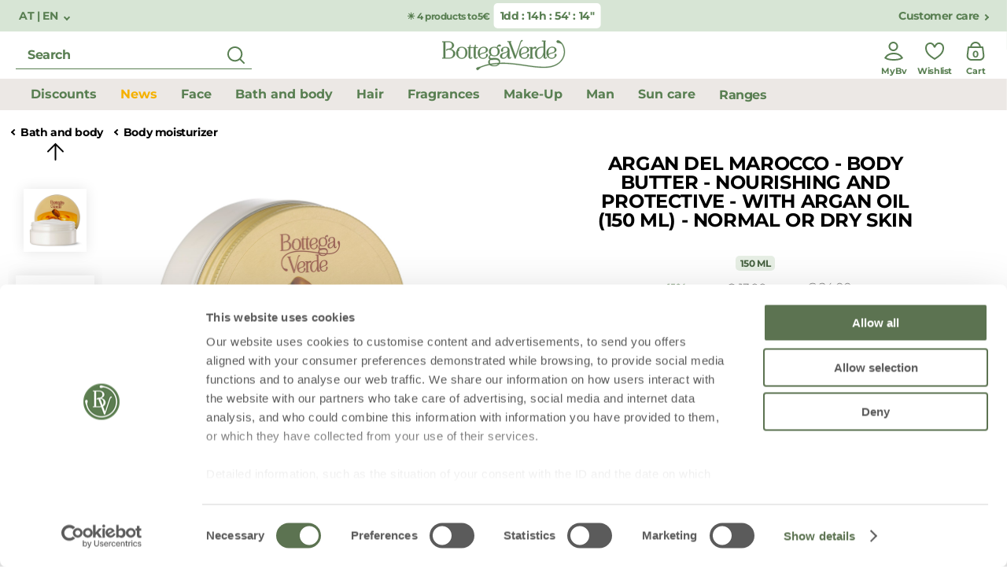

--- FILE ---
content_type: text/html;charset=UTF-8
request_url: https://www.bottegaverde.com/en-at/bath-and-body/body-moisturizer-168261.html
body_size: 47527
content:
<!DOCTYPE html>
<html lang="en-at" class=""
data-publicpath="/on/demandware.static/Sites-bv_eu-Site/-/default/v1769067727067/">
<head>

    
    <script src="/on/demandware.static/Sites-bv_eu-Site/-/default/v1769067727067/js/initCookiebotByUA.js" defer=""></script>

    <script id="Cookiebot" src="https://consent.cookiebot.com/uc.js" data-cbid="940df90f-f5bb-4dce-a365-7a2f28e94ee5"  type="text/javascript" data-consentmode="disabled" async></script>


<script src="https://www.bottegaverde.com/on/demandware.store/Sites-bv_eu-Site/en_AT/SapMC-Visit" async></script>
<meta charset=UTF-8>
<meta http-equiv="x-ua-compatible" content="ie=edge">
<meta name="viewport" content="width=device-width, initial-scale=1">
<meta http-equiv="content-language" content="en-at" />

<title>
  Argan del Marocco - Body butter - Nourishing and protective - With Argan oil (150 ml) - Normal or dry skin | Bottega Verde
  
</title>



  <meta name="description" content="Argan del Marocco - Body butter - Nourishing and protective - With Argan oil (150 ml) - Normal or dry skin : discover now and buy online with Bottegaverde.com!" />





    
        <meta property="og:title" content="Argan del Marocco - Body butter - Nourishing and protective - With Argan oil &#40;150 ml&#41; - Normal or dry skin - BottegaVerde.com | Coin Ecom" />
    

    
        <meta property="og:url" content="https://www.bottegaverde.com/en-at/bath-and-body/body-moisturizer-168261.html" />
    

    
        <meta property="og:description" content="Argan del Marocco - Body butter - Nourishing and protective - With Argan oil &#40;150 ml&#41; - Normal or dry skin" />
    



  
    <link rel="canonical" href="https://www.bottegaverde.com/en-at/bath-and-body/body-moisturizer-168261.html" />
  
    <link rel="alternate" hreflang="it-IT" href="https://www.bottegaverde.com/it-it/bagno-e-corpo/idratante-corpo-168261.html" />
  
    <link rel="alternate" hreflang="es-ES" href="https://www.bottegaverde.com/es-es/bano-y-cuerpo/hidratante-corporal-168261.html" />
  
    <link rel="alternate" hreflang="en-AT" href="https://www.bottegaverde.com/en-at/bath-and-body/body-moisturizer-168261.html" />
  
    <link rel="alternate" hreflang="en-BE" href="https://www.bottegaverde.com/en-be/bath-and-body/body-moisturizer-168261.html" />
  
    <link rel="alternate" hreflang="en-CZ" href="https://www.bottegaverde.com/en-cz/bath-and-body/body-moisturizer-168261.html" />
  
    <link rel="alternate" hreflang="en-DE" href="https://www.bottegaverde.com/en-de/bath-and-body/body-moisturizer-168261.html" />
  
    <link rel="alternate" hreflang="en-DK" href="https://www.bottegaverde.com/en-dk/bath-and-body/body-moisturizer-168261.html" />
  
    <link rel="alternate" hreflang="en-FR" href="https://www.bottegaverde.com/en-fr/bath-and-body/body-moisturizer-168261.html" />
  
    <link rel="alternate" hreflang="en-GR" href="https://www.bottegaverde.com/en-gr/bath-and-body/body-moisturizer-168261.html" />
  
    <link rel="alternate" hreflang="en-HR" href="https://www.bottegaverde.com/en-hr/bath-and-body/body-moisturizer-168261.html" />
  
    <link rel="alternate" hreflang="en-IE" href="https://www.bottegaverde.com/en-ie/bath-and-body/body-moisturizer-168261.html" />
  
    <link rel="alternate" hreflang="en-LT" href="https://www.bottegaverde.com/en-lt/bath-and-body/body-moisturizer-168261.html" />
  
    <link rel="alternate" hreflang="en-LU" href="https://www.bottegaverde.com/en-lu/bath-and-body/body-moisturizer-168261.html" />
  
    <link rel="alternate" hreflang="en-LV" href="https://www.bottegaverde.com/en-lv/bath-and-body/body-moisturizer-168261.html" />
  
    <link rel="alternate" hreflang="en-NL" href="https://www.bottegaverde.com/en-nl/bath-and-body/body-moisturizer-168261.html" />
  
    <link rel="alternate" hreflang="en-PL" href="https://www.bottegaverde.com/en-pl/bath-and-body/body-moisturizer-168261.html" />
  
    <link rel="alternate" hreflang="en-SK" href="https://www.bottegaverde.com/en-sk/bath-and-body/body-moisturizer-168261.html" />
  
    <link rel="alternate" hreflang="en-EE" href="https://www.bottegaverde.com/en-ee/bath-and-body/body-moisturizer-168261.html" />
  


  
    <script type="application/ld+json">
      {
  "@context": "http://schema.org",
  "@type": "BreadcrumbList",
  "itemListElement": [
    {
      "@type": "ListItem",
      "position": 1,
      "item": {
        "@id": "https://www.bottegaverde.com/en-at/bath-and-body/",
        "name": "Bath and body"
      }
    },
    {
      "@type": "ListItem",
      "position": 2,
      "item": {
        "@id": "https://www.bottegaverde.com/en-at/bath-and-body/body-moisturizer/",
        "name": "Body moisturizer"
      }
    },
    {
      "@type": "ListItem",
      "position": 3,
      "item": {
        "@id": "https://www.bottegaverde.com/en-at/bath-and-body/body-moisturizer-168261.html",
        "name": "Argan del Marocco - Body butter - Nourishing and protective - With Argan oil (150 ml) - Normal or dry skin",
        "image": "https://www.bottegaverde.com/on/demandware.static/-/Sites-bv-catalog-master/default/dw64abbd5b/product/168261/168261_default_01.jpg"
      }
    }
  ]
}
    </script>
  
    <script type="application/ld+json">
      {
  "@context": "http://schema.org",
  "@type": "Product",
  "name": "Argan del Marocco - Body butter - Nourishing and protective - With Argan oil (150 ml) - Normal or dry skin",
  "sku": "168261",
  "image": "https://www.bottegaverde.com/on/demandware.static/-/Sites-bv-catalog-master/default/dw64abbd5b/product/168261/168261_default_01.jpg",
  "description": "Rich and pleasant to rub in, this butter leaves your skin feeling particularly velvety and soft, giving it a lovely warm and enveloping fragrance. The formula particularly benefits dry and dehydrated skin, nourishing, protecting and softening it thanks to the addition of Argan oil. A real treat to enjoy every day after your bath or shower, to keep your skin looking beautiful and to protect it from the effects of ageing.Nourishes, protects and softens your skin thanks to the addition of Argan oil. A real treat to enjoy every day after your bath or shower.- Natural ingredients selected for their cosmetic properties.Our Argan oil from Morocco has unique, outstanding beauty-enhancing properties for the skin.",
  "offers": {
    "@type": "Offer",
    "priceCurrency": "EUR",
    "price": 24,
    "itemCondition": "https://schema.org/NewCondition",
    "availability": "https://schema.org/InStock",
    "url": "https://www.bottegaverde.com/en-at/bath-and-body/body-moisturizer-168261.html"
  }
}
    </script>
  




<link rel="apple-touch-icon" sizes="180x180" href="/on/demandware.static/Sites-bv_eu-Site/-/default/dw1f0c74da/favicons/apple-touch-icon.png" />
<link rel="icon" type="image/png" sizes="32x32" href="/on/demandware.static/Sites-bv_eu-Site/-/default/dw61d274e3/favicons/favicon-32x32.png" />
<link rel="icon" type="image/png" sizes="16x16" href="/on/demandware.static/Sites-bv_eu-Site/-/default/dw4650660f/favicons/favicon-16x16.png" />
<link rel="manifest" href="/on/demandware.static/Sites-bv_eu-Site/-/default/dw39c36073/favicons/site.webmanifest" />
<link rel="mask-icon" href="/on/demandware.static/Sites-bv_eu-Site/-/en_AT/v1769067727067/favicons/safari-pinned-tab.svg" color="#5bbad5" />
<link rel="shortcut icon" href="/on/demandware.static/Sites-bv_eu-Site/-/default/dw293632c8/favicons/favicon.ico" />
<meta name="apple-mobile-web-app-title" content="Bottega Verde" />
<meta name="application-name" content="Bottega Verde" />
<meta name="msapplication-TileColor" content="#da532c" />
<meta name="msapplication-config" content="/on/demandware.static/Sites-bv_eu-Site/-/default/dwa8dd7e7d/favicons/browserconfig.xml" />
<meta name="theme-color" content="#ffffff" />






  <link rel="stylesheet" href="https://www.bottegaverde.com/on/demandware.static/Sites-bv_eu-Site/-/default/v1769067727067/css/main.css" />




<script>
  window.locale= "en_AT";
  window.language= "en";
  window.country= "AT";
  window.site= "bv_eu";
  window.countryname= "Austria";
  window.MAPS_KEY= "AIzaSyC5Mtnpn0oGb1-S2io3ztHJVpWAoR913VQ";
  window.apiroot = "/on/demandware.store/Sites-bv_eu-Site/en_AT";
  window.homeurl = "/en-at";
  window.searchurl = "/en-at/search";
</script>


    <!-- Live Story Main Script -->
    <script type="text/javascript">(function(d,w,s,u,y,z) { y=d.createElement(s);
        z=d.getElementsByTagName(s)[0]; y.src=u; y.type="text/javascript"; y.async=1; z.parentNode.insertBefore(y,z);
        })(document,window,"script","https://assets.livestory.io/dist/livestory-bottegaverde.min.js");
    </script>
    <script type="text/javascript">
        window.LS_CONTROLLER_URL = "https://www.bottegaverde.com/on/demandware.store/Sites-bv_eu-Site/en_AT/Livestory-Parse";
    </script>



<script>
window.FORM_LABELS = {
  missingValue: {
      checkbox: "This field is required",
      radio: "Please complete this field",
      select: "Please complete this field",
      'select-multiple': "Please select at least one figure",
      default: "Please complete this field",
  },
  patternMismatch: {
      email: "Please enter a valid e-mail address",
      url: "patternmismatch.url",
      number: "Please enter a telephone number",
      color: "patternmismatch.color",
      date: "month/day/year",
      time: "patternmismatch.time",
      month: "patternmismatch.month",
      address1: "patternmismatch.address.nospecialchars",
      default: "Please enter in the format requested",
  },
  outOfRange: {
      over: "Please select a figure lower than {max}.",
      under: "Please select a figure higher than {min}.",
  },
  wrongLength: {
      over: "Password is too short",
      under: "The text entered must be at least {minLength} characters. You are currently using {length} characters.",
  }
}
</script>










  <script>
    window.__dl = {"head":{"pageCategory":"product","siteVersion":"1.0.2","statusCode":"200","date":"01/27/2026","lineItemCount":0,"numItems":0,"total":0,"pageCountry":"AT","pageLanguage":"en","marketingCookie":0,"userId":"","loginState":false,"mailSha256":"","device":"d","endlessAisle":"false","Registeredservices":"","experience":"24dbagnodocciadeo [base64] sconto50notmailnotapp_24mnewestero3011bfacq2ideeregtuttesc60notmailnotapp_24mneweu30112conf60_24msito2 diviso4notmailnotapp_24msito2sconto60liv20notmailnotapp_24msito [base64] mailnotapp_25bsito4prod5euronotmailnotapp_25bsitodiviso4notmailnot [base64] vincolo_sito60convincolo_sito170120blockconvincolo_sito4prod20euroconcondizione_sitodiviso4convincolo_sloggati_unregistered_it-user+notrecrnotabtestoma+ es +not recr+eu+notrecr","currency":"EUR","user_orders_num":0,"pageSection":""},"pageload":{"pageCountry":"AT","pageLanguage":"en","marketingCookie":0,"userId":"","loginState":false,"mailSha256":"","device":"d","endlessAisle":"false","Registeredservices":"","experience":"24dbagnodocciadeo [base64] sconto50notmailnotapp_24mnewestero3011bfacq2ideeregtuttesc60notmailnotapp_24mneweu30112conf60_24msito2 diviso4notmailnotapp_24msito2sconto60liv20notmailnotapp_24msito [base64] mailnotapp_25bsito4prod5euronotmailnotapp_25bsitodiviso4notmailnot [base64] vincolo_sito60convincolo_sito170120blockconvincolo_sito4prod20euroconcondizione_sitodiviso4convincolo_sloggati_unregistered_it-user+notrecrnotabtestoma+ es +not recr+eu+notrecr","currency":"EUR","user_orders_num":0,"event":"detail","ecommerce":{"actionField":{"list":"product_page"},"currencyCode":"EUR","detail":{"products":[{"name":"Argan del Marocco - Body butter - Nourishing and protective - With Argan oil (150 ml) - Normal or dry skin","id":"168261","variant":"150 mL","brand":"BOTTEGA VERDE","quantity":1,"category":"Bath and body / Body moisturizer","price":"13.99","metrics1":"41","metrics2":24}]}}}};
    var dataLayer = window.__dl && window.__dl.head && [].concat(window.__dl.head);
    
    // <wainclude url="/on/demandware.store/Sites-bv_eu-Site/en_AT/DataLayer-PersonalData">
  </script>







  <!-- Google Tag Manager (noscript) -->
<noscript><iframe src="https://www.googletagmanager.com/ns.html?id=GTM-M62H3LR"
height="0" width="0" style="display:none;visibility:hidden"></iframe></noscript>
<!-- End Google Tag Manager (noscript) -->


<script>
if (window.history.scrollRestoration) {
window.history.scrollRestoration = 'manual';
}
</script>

<script type="text/javascript">//<!--
/* <![CDATA[ (head-active_data.js) */
var dw = (window.dw || {});
dw.ac = {
    _analytics: null,
    _events: [],
    _category: "",
    _searchData: "",
    _anact: "",
    _anact_nohit_tag: "",
    _analytics_enabled: "true",
    _timeZone: "Europe/Rome",
    _capture: function(configs) {
        if (Object.prototype.toString.call(configs) === "[object Array]") {
            configs.forEach(captureObject);
            return;
        }
        dw.ac._events.push(configs);
    },
	capture: function() { 
		dw.ac._capture(arguments);
		// send to CQ as well:
		if (window.CQuotient) {
			window.CQuotient.trackEventsFromAC(arguments);
		}
	},
    EV_PRD_SEARCHHIT: "searchhit",
    EV_PRD_DETAIL: "detail",
    EV_PRD_RECOMMENDATION: "recommendation",
    EV_PRD_SETPRODUCT: "setproduct",
    applyContext: function(context) {
        if (typeof context === "object" && context.hasOwnProperty("category")) {
        	dw.ac._category = context.category;
        }
        if (typeof context === "object" && context.hasOwnProperty("searchData")) {
        	dw.ac._searchData = context.searchData;
        }
    },
    setDWAnalytics: function(analytics) {
        dw.ac._analytics = analytics;
    },
    eventsIsEmpty: function() {
        return 0 == dw.ac._events.length;
    }
};
/* ]]> */
// -->
</script>
<script type="text/javascript">//<!--
/* <![CDATA[ (head-cquotient.js) */
var CQuotient = window.CQuotient = {};
CQuotient.clientId = 'bgns-bv_eu';
CQuotient.realm = 'BGNS';
CQuotient.siteId = 'bv_eu';
CQuotient.instanceType = 'prd';
CQuotient.locale = 'en_AT';
CQuotient.fbPixelId = '1972992626291725';
CQuotient.activities = [];
CQuotient.cqcid='';
CQuotient.cquid='';
CQuotient.cqeid='';
CQuotient.cqlid='';
CQuotient.apiHost='api.cquotient.com';
/* Turn this on to test against Staging Einstein */
/* CQuotient.useTest= true; */
CQuotient.useTest = ('true' === 'false');
CQuotient.initFromCookies = function () {
	var ca = document.cookie.split(';');
	for(var i=0;i < ca.length;i++) {
	  var c = ca[i];
	  while (c.charAt(0)==' ') c = c.substring(1,c.length);
	  if (c.indexOf('cqcid=') == 0) {
		CQuotient.cqcid=c.substring('cqcid='.length,c.length);
	  } else if (c.indexOf('cquid=') == 0) {
		  var value = c.substring('cquid='.length,c.length);
		  if (value) {
		  	var split_value = value.split("|", 3);
		  	if (split_value.length > 0) {
			  CQuotient.cquid=split_value[0];
		  	}
		  	if (split_value.length > 1) {
			  CQuotient.cqeid=split_value[1];
		  	}
		  	if (split_value.length > 2) {
			  CQuotient.cqlid=split_value[2];
		  	}
		  }
	  }
	}
}
CQuotient.getCQCookieId = function () {
	if(window.CQuotient.cqcid == '')
		window.CQuotient.initFromCookies();
	return window.CQuotient.cqcid;
};
CQuotient.getCQUserId = function () {
	if(window.CQuotient.cquid == '')
		window.CQuotient.initFromCookies();
	return window.CQuotient.cquid;
};
CQuotient.getCQHashedEmail = function () {
	if(window.CQuotient.cqeid == '')
		window.CQuotient.initFromCookies();
	return window.CQuotient.cqeid;
};
CQuotient.getCQHashedLogin = function () {
	if(window.CQuotient.cqlid == '')
		window.CQuotient.initFromCookies();
	return window.CQuotient.cqlid;
};
CQuotient.trackEventsFromAC = function (/* Object or Array */ events) {
try {
	if (Object.prototype.toString.call(events) === "[object Array]") {
		events.forEach(_trackASingleCQEvent);
	} else {
		CQuotient._trackASingleCQEvent(events);
	}
} catch(err) {}
};
CQuotient._trackASingleCQEvent = function ( /* Object */ event) {
	if (event && event.id) {
		if (event.type === dw.ac.EV_PRD_DETAIL) {
			CQuotient.trackViewProduct( {id:'', alt_id: event.id, type: 'raw_sku'} );
		} // not handling the other dw.ac.* events currently
	}
};
CQuotient.trackViewProduct = function(/* Object */ cqParamData){
	var cq_params = {};
	cq_params.cookieId = CQuotient.getCQCookieId();
	cq_params.userId = CQuotient.getCQUserId();
	cq_params.emailId = CQuotient.getCQHashedEmail();
	cq_params.loginId = CQuotient.getCQHashedLogin();
	cq_params.product = cqParamData.product;
	cq_params.realm = cqParamData.realm;
	cq_params.siteId = cqParamData.siteId;
	cq_params.instanceType = cqParamData.instanceType;
	cq_params.locale = CQuotient.locale;
	
	if(CQuotient.sendActivity) {
		CQuotient.sendActivity(CQuotient.clientId, 'viewProduct', cq_params);
	} else {
		CQuotient.activities.push({activityType: 'viewProduct', parameters: cq_params});
	}
};
/* ]]> */
// -->
</script>

</head>
<body id="product-show"
class="   ">

<!-- Google Tag Manager -->
<script>(function(w,d,s,l,i){w[l]=w[l]||[];w[l].push({'gtm.start':
new Date().getTime(),event:'gtm.js'});var f=d.getElementsByTagName(s)[0],
j=d.createElement(s),dl=l!='dataLayer'?'&l='+l:'';j.async=true;j.src=
'https://www.googletagmanager.com/gtm.js?id='+i+dl;f.parentNode.insertBefore(j,f);
})(window,document,'script','dataLayer','GTM-M62H3LR');</script>
<!-- End Google Tag Manager -->



<header class="main-header  js-main-header js-activate-on-scroll " data-component="ScrollDirectionComponent,MainHeaderComponent" data-option-homepage="null">
    
    
    
        

<div class="pre-header ">
    
        
        
            <button class="language-switch link" data-component="ModalTriggerComponent" data-option-toggle="true" data-option-modalopenid="modal-country-selector" data-option-closeall="true">
                AT | EN
            </button>
        

    

    
        <div class="preheader-promo-advice offer-wrapper">
            <p class="primary-xs-bold">
                
                    <a class="promo-link-preheader text-center" href="/en-at/promotions/cosmetics-selection-for-5-euro/">☀️ 4 products to5&euro;</a>
                
            </p>
            
                <p class="timer primary-sm-bold" data-component="CountdownTimerComponent" data-expiration="2026-01-28T22:59:00.000Z" data-expiredlabel="Expired"></p>
            
        </div>
    


    
        <a href="/en-at/pages/contatti.html" class="link">Customer care</a>
    
</div>
    
    

    
    
    <div class="header" data-component="SearchComponent">
        <div class="desktop-search">
            
                <div class="form-input input-icon-right input-error">
                    <form data-bouncer-novalidate="true">
                        <div class="form-group">
                            <input id="text" name="text" type='text' placeholder="Search" aria-label="search" class="js-search-input-desktop" autocomplete="off" />
                            <button class="submit-search-desktop js-submit-search-desktop" title="Start search">
                                <svg width="40" height="40" viewBox="0 0 40 40" fill="none" xmlns="http://www.w3.org/2000/svg">
                                    <path fill-rule="evenodd" clip-rule="evenodd"
                                        d="M18.625 9C23.9407 9 28.25 13.3093 28.25 18.625C28.25 20.9266 27.4421 23.0396 26.0945 24.6957C26.1007 24.7003 26.1068 24.705 26.1129 24.7097L26.2071 24.7929L30.7904 29.3762C31.181 29.7668 31.181 30.3999 30.7904 30.7904C30.43 31.1509 29.8627 31.1787 29.4704 30.8736L29.3762 30.7904L24.7929 26.2071C24.7572 26.1715 24.7249 26.1338 24.6957 26.0945C23.0396 27.4421 20.9266 28.25 18.625 28.25C13.3093 28.25 9 23.9407 9 18.625C9 13.3093 13.3093 9 18.625 9ZM18.625 11C14.4138 11 11 14.4138 11 18.625C11 22.8362 14.4138 26.25 18.625 26.25C22.8362 26.25 26.25 22.8362 26.25 18.625C26.25 14.4138 22.8362 11 18.625 11Z"
                                        fill="#597F52" />
                                </svg>
                            </button>
                        </div>
                    </form>
                </div>
                
            
        </div>
        <div class="left-actions-mobile">
            <button class="js-previous-menu action-back" aria-label="previous menu"><i class="icon-left"></i></button>
            <button class="js-close-button action-close" aria-label="close menu"><i class="icon-close-green"></i></button>
            
                <button class="action action-hamburger js-burger"><svg width="40" height="40" viewBox="0 0 40 40" fill="none" xmlns="http://www.w3.org/2000/svg">
                        <path fill-rule="evenodd" clip-rule="evenodd" d="M32 9C32 8.44772 31.5523 8 31 8H9L8.88338 8.00673C8.38604 8.06449 8 8.48716 8 9C8 9.55228 8.44772 10 9 10H31L31.1166 9.99327C31.614 9.93551 32 9.51284 32 9ZM32 31C32 30.4477 31.5523 30 31 30H9L8.88338 30.0067C8.38604 30.0645 8 30.4872 8 31C8 31.5523 8.44772 32 9 32H31L31.1166 31.9933C31.614 31.9355 32 31.5128 32 31Z" fill="#597F52" />
                        <path
                            d="M3.04409 16.6H5.03609L7.24409 20.152L9.4521 16.6H11.4441V25H9.6081V19.516L7.24409 23.104H7.19609L4.85609 19.552V25H3.04409V16.6ZM13.1021 16.6H19.4381V18.244H14.9381V19.948H18.8981V21.592H14.9381V23.356H19.4981V25H13.1021V16.6ZM20.7811 16.6H22.4851L26.4211 21.772V16.6H28.2451V25H26.6731L22.6051 19.66V25H20.7811V16.6ZM30.7296 24.172C30.0936 23.536 29.7696 22.612 29.7696 21.4V16.6H31.6176V21.352C31.6176 22.036 31.7736 22.54 32.0976 22.888C32.4096 23.248 32.8536 23.428 33.4296 23.428C34.0056 23.428 34.4496 23.26 34.7736 22.912C35.0856 22.564 35.2416 22.06 35.2416 21.412V16.6H37.0896V21.34C37.0896 22.6 36.7656 23.536 36.1176 24.172C35.4576 24.808 34.5456 25.132 33.4056 25.132C32.2656 25.132 31.3656 24.808 30.7296 24.172Z"
                            fill="#597F52" />
                    </svg></button>
                <button class="action action-search js-mobile-search-action"><svg class="open-search" width="40" height="40" viewBox="0 0 40 40" fill="none" xmlns="http://www.w3.org/2000/svg">
                        <path fill-rule="evenodd" clip-rule="evenodd"
                            d="M18.625 9C23.9407 9 28.25 13.3093 28.25 18.625C28.25 20.9266 27.4421 23.0396 26.0945 24.6957C26.1007 24.7003 26.1068 24.705 26.1129 24.7097L26.2071 24.7929L30.7904 29.3762C31.181 29.7668 31.181 30.3999 30.7904 30.7904C30.43 31.1509 29.8627 31.1787 29.4704 30.8736L29.3762 30.7904L24.7929 26.2071C24.7572 26.1715 24.7249 26.1338 24.6957 26.0945C23.0396 27.4421 20.9266 28.25 18.625 28.25C13.3093 28.25 9 23.9407 9 18.625C9 13.3093 13.3093 9 18.625 9ZM18.625 11C14.4138 11 11 14.4138 11 18.625C11 22.8362 14.4138 26.25 18.625 26.25C22.8362 26.25 26.25 22.8362 26.25 18.625C26.25 14.4138 22.8362 11 18.625 11Z"
                            fill="#597F52" />
                    </svg>
                    <svg class="close-search" width="40" height="40" viewBox="0 0 40 40" fill="none" xmlns="http://www.w3.org/2000/svg">
                        <path fill-rule="evenodd" clip-rule="evenodd"
                            d="M28.7811 13.5314C29.1363 13.0828 29.1067 12.4293 28.6923 12.0148C28.246 11.5685 27.5224 11.5685 27.0761 12.0148L20.207 18.8839L13.338 12.0148L13.2383 11.926C12.7897 11.5708 12.1362 11.6004 11.7218 12.0148C11.2754 12.4611 11.2754 13.1848 11.7217 13.6311L18.5908 20.5001L11.7217 27.3691L11.6329 27.4688C11.2777 27.9174 11.3073 28.571 11.7218 28.9854C12.1681 29.4317 12.8917 29.4317 13.338 28.9854L20.207 22.1163L27.0761 28.9854L27.1757 29.0742C27.6243 29.4294 28.2779 29.3998 28.6923 28.9854C29.1386 28.5391 29.1386 27.8155 28.6923 27.3691L21.8233 20.5001L28.6923 13.6311L28.7811 13.5314Z"
                            fill="#44603e" />
                    </svg>
                </button>
            
        </div>

        

        <a href="/en-at/" class="logo d-flex align-middle js-datalayer-trigger" datalayer-action="Home Page">
            <svg width="158" height="40" viewBox="0 0 158 40" fill="none" xmlns="http://www.w3.org/2000/svg">
                <path
                    d="M37.1879 24.5173C35.6652 24.5173 34.72 23.5511 34.72 21.9993V10.6938H33.9403C33.7892 10.7405 33.6251 10.6858 33.5327 10.5581C33.4403 10.4304 33.4403 10.2582 33.5327 10.1304C33.6251 10.0027 33.7892 9.94807 33.9403 9.99475H34.5949C36.0661 9.90325 36.1434 7.65241 36.1434 7.20224V6.94238H36.8495V9.61412C36.8477 9.74156 36.8163 9.86684 36.7576 9.98011H39.3321C39.4832 9.93343 39.6473 9.98807 39.7397 10.1158C39.8321 10.2435 39.8321 10.4157 39.7397 10.5435C39.6473 10.6712 39.4832 10.7258 39.3321 10.6792H37.2762C37.0261 10.6792 36.8642 10.7121 36.8642 11.1549V22.5958C36.8642 22.8264 36.9231 23.5877 37.7028 23.5877C37.9014 23.6117 38.1008 23.5503 38.2511 23.4189C38.4013 23.2875 38.4882 23.0986 38.4899 22.8996C38.4837 22.804 38.5179 22.7101 38.5842 22.6407C38.6506 22.5712 38.743 22.5324 38.8393 22.5336C39.0424 22.5336 39.2071 22.6975 39.2071 22.8996C39.1666 23.9171 38.4274 24.5173 37.1879 24.5173Z"
                    fill="#597F52" />
                <path
                    d="M45.8199 22.9147C45.7742 22.7586 45.6303 22.6512 45.4669 22.6512C45.3034 22.6512 45.1596 22.7586 45.1138 22.9147C45.113 23.1127 45.0275 23.301 44.8786 23.4324C44.7298 23.5637 44.5317 23.6257 44.3341 23.6028C43.5507 23.6028 43.4881 22.8415 43.4881 22.611V11.1701C43.4881 10.7272 43.6536 10.6943 43.9037 10.6943H45.956C46.1071 10.741 46.2712 10.6863 46.3636 10.5586C46.456 10.4309 46.456 10.2587 46.3636 10.1309C46.2712 10.0032 46.1071 9.94857 45.956 9.99525H43.3999C43.4574 9.88171 43.4876 9.75642 43.4881 9.62926V6.95752H42.7856V7.21737C42.7856 7.66754 42.7084 9.91839 41.2372 10.0099H40.5936C40.4425 9.96321 40.2784 10.0178 40.186 10.1456C40.0936 10.2733 40.0936 10.4455 40.186 10.5732C40.2784 10.701 40.4425 10.7556 40.5936 10.7089H41.3733V22.0144C41.3733 23.5662 42.3185 24.5324 43.8412 24.5324C45.0807 24.5178 45.8199 23.9176 45.8199 22.9147Z"
                    fill="#597F52" />
                <path fill-rule="evenodd" clip-rule="evenodd"
                    d="M17.5882 18.1788C17.5882 22.2157 13.6013 24.3275 9.66593 24.3275L1.38688 24.3348C1.17563 24.3348 1.00437 24.1644 1.00437 23.9541C1.00437 23.7439 1.17563 23.5735 1.38688 23.5735H2.7845V3.3964H1.38688C1.28223 3.40181 1.18024 3.36255 1.1065 3.28847C1.03275 3.21439 0.994265 3.11253 1.00069 3.00845C0.999148 2.91169 1.03618 2.81826 1.10368 2.7486C1.1771 2.67174 1.28042 2.63035 1.38688 2.63514H8.97815C12.3545 2.66808 15.9846 4.26746 15.9846 7.71144C15.9846 10.0721 13.8588 11.7337 11.5711 12.4437C14.576 12.8939 17.5882 14.8044 17.5882 18.1788ZM8.89725 3.3964H5.05012L5.06115 23.5662H9.67697C13.1784 23.5662 15.1939 21.6008 15.1939 18.1788C15.1939 14.5445 13.3696 13.0549 8.89357 13.0549H8.48164C8.10983 13.0487 7.77058 13.2651 7.621 13.6039C7.46169 13.9394 7.13843 14.1681 6.76772 14.2078H6.70887C6.44353 14.2013 6.2136 14.0231 6.14247 13.7686C6.11278 13.6595 6.11278 13.5446 6.14247 13.4355V13.3806C6.28959 12.7914 7.10609 12.1692 8.57727 12.1033C12.0456 11.9386 13.7264 10.5076 13.7264 7.71144C13.7264 3.95636 10.7031 3.3964 8.89725 3.3964Z"
                    fill="#597F52" />
                <path fill-rule="evenodd" clip-rule="evenodd"
                    d="M32.9105 16.7511V17.0878C32.9105 21.6005 30.1815 24.5174 25.9371 24.5174C21.7847 24.5174 18.9932 21.531 18.9932 17.0878V16.7511C19.0186 15.5474 19.4268 14.3827 20.1591 13.4242C20.2437 11.0929 23.2302 9.62891 25.9665 9.62891C29.17 9.62891 32.9105 11.4955 32.9105 16.7511ZM21.4316 15.1627C21.2932 15.162 21.156 15.1359 21.0271 15.0858L21.005 15.1481C21.0863 15.6788 21.1318 16.2143 21.1411 16.7511V17.0878C21.1411 22.9437 24.1423 23.8184 25.9224 23.8184C30.0858 23.8184 30.7037 19.6022 30.7037 17.0878V16.7511C30.7037 12.7289 28.9346 10.3279 25.9665 10.3279C24.6314 10.3279 23.4913 10.8074 22.8476 11.6382C22.4029 12.1787 22.2431 12.8976 22.4173 13.5743C22.5551 13.9769 22.4938 14.4205 22.2518 14.7711C22.0543 15.0212 21.7513 15.1659 21.4316 15.1627Z"
                    fill="#597F52" />
                <path fill-rule="evenodd" clip-rule="evenodd"
                    d="M140.387 24.4774C140.385 24.4774 140.382 24.4774 140.38 24.4774H140.387C140.387 24.4774 140.387 24.4774 140.387 24.4774ZM146.265 19.7963C146.265 22.2028 143.404 24.474 140.387 24.4774C136.15 24.4479 133.719 21.7615 133.719 17.11C133.719 12.7876 136.904 9.53027 141.123 9.53027C144.161 9.53027 146.199 11.104 146.199 13.45C146.199 15.4813 144.161 16.7586 142.418 17.2381L141.796 17.3991L141.795 17.3994C139.018 18.113 135.871 18.9219 136.106 20.9053C136.845 22.6803 137.813 23.7783 140.387 23.7783C141.696 23.8161 142.945 23.2284 143.745 22.1972C144.261 21.5623 144.447 20.7238 144.249 19.9318C144.121 19.5903 144.167 19.2079 144.374 18.907C144.561 18.6625 144.853 18.5201 145.161 18.5227C145.695 18.5227 146.265 18.9216 146.265 19.7963ZM141.961 16.5903C143.363 16.1657 144.076 15.0494 144.076 13.267C144.076 11.8946 143.514 10.2586 140.84 10.2623C136.971 10.2623 136.011 13.6953 135.889 16.5756C135.867 17.4064 135.878 18.2885 135.919 19.1376C136.805 17.9847 138.699 17.4723 140.538 16.9782H140.575C140.611 16.9684 140.648 16.9585 140.684 16.9486C141.11 16.8334 141.548 16.7149 141.961 16.5903Z"
                    fill="#597F52" />
                <path
                    d="M116.632 24.3273C116.789 24.2818 116.896 24.1386 116.896 23.976C116.896 23.8133 116.789 23.6702 116.632 23.6246H115.48V13.8014C115.753 12.2167 116.628 11.3456 117.948 11.3456C118.41 11.3551 118.867 11.4379 119.302 11.5908C119.444 11.6405 119.593 11.6665 119.743 11.6677C120.016 11.6727 120.278 11.567 120.471 11.375C120.663 11.183 120.768 10.9212 120.762 10.6502C120.762 10.1269 120.357 9.55225 119.475 9.55225C117.812 9.65955 116.314 10.5884 115.484 12.0263V10.6209H115.683C115.84 10.5754 115.948 10.4323 115.948 10.2696C115.948 10.1069 115.84 9.96378 115.683 9.91824H112.034C111.884 9.8746 111.722 9.93048 111.632 10.0575C111.541 10.1845 111.541 10.3547 111.632 10.4817C111.722 10.6087 111.884 10.6646 112.034 10.6209H112.976C113.237 10.6612 113.369 10.8405 113.369 11.1589V23.621H112.097C111.94 23.6665 111.832 23.8097 111.832 23.9723C111.832 24.135 111.94 24.2781 112.097 24.3237L116.632 24.3273Z"
                    fill="#597F52" />
                <path fill-rule="evenodd" clip-rule="evenodd"
                    d="M84.3284 22.0141V19.5692V19.5546C83.3059 22.6582 81.2279 24.5467 78.6864 24.5467C76.1449 24.5467 74.7437 23.317 74.7437 21.0844C74.7437 18.3395 77.1785 17.6551 79.9921 16.8755C80.0234 16.8669 80.0549 16.8581 80.0865 16.8494C80.7091 16.677 81.3944 16.4872 82.0664 16.2643C84.2107 15.5397 84.3725 14.5149 84.3725 13.029C84.3725 11.7919 83.8502 10.328 81.4302 10.328C80.1465 10.328 79.1167 10.7964 78.5356 11.6419C78.0648 12.3274 77.9657 13.2004 78.2708 13.9732C78.4308 14.3752 78.3813 14.8298 78.1384 15.1883C77.9258 15.4839 77.5842 15.6607 77.2189 15.6641C76.693 15.6641 76.0567 15.2652 75.9905 14.1452C75.9211 13.0872 76.3014 12.0487 77.0387 11.2832C78.0391 10.2182 79.5912 9.62891 81.4302 9.62891C85.954 9.62891 86.4432 12.2421 86.4432 13.3657V22.779C86.4432 23.0681 86.5866 23.6171 87.131 23.6171C87.3107 23.6228 87.484 23.5499 87.605 23.4175C87.726 23.2851 87.7826 23.1066 87.7599 22.929C87.716 22.7794 87.7722 22.6186 87.8998 22.5283C88.0274 22.438 88.1985 22.438 88.3261 22.5283C88.4537 22.6186 88.5099 22.7794 88.4661 22.929C88.4661 23.5293 88.2086 24.5321 86.4873 24.5321C85.1338 24.5321 84.3284 23.5915 84.3284 22.0141ZM78.9439 23.6793C81.283 23.6793 83.8576 21.3443 84.3284 16.1326L84.3247 15.7776C83.9606 16.1802 83.3868 16.5023 82.3827 16.9122C81.9699 17.0675 81.521 17.2034 81.1163 17.3258C81.0921 17.3331 81.0679 17.3404 81.044 17.3477L81.0252 17.3534C79.0449 17.9555 76.9982 18.5778 76.9982 21.0076V21.2821C76.9982 22.7827 77.7265 23.6793 78.9439 23.6793Z"
                    fill="#597F52" />
                <path fill-rule="evenodd" clip-rule="evenodd"
                    d="M105.557 24.492C105.554 24.492 105.552 24.492 105.55 24.492H105.557C105.557 24.492 105.557 24.492 105.557 24.492ZM111.435 19.811C111.435 22.2174 108.574 24.4886 105.557 24.492C101.32 24.4625 98.8892 21.7762 98.8892 17.1246C98.8892 12.8022 102.074 9.54492 106.293 9.54492C109.331 9.54492 111.368 11.1187 111.368 13.4647C111.368 15.4923 109.335 16.7733 107.591 17.2527L106.966 17.4137L106.961 17.4151C104.185 18.1284 101.037 18.9375 101.276 20.9199C102.015 22.695 102.983 23.793 105.557 23.793C106.866 23.8302 108.114 23.2426 108.915 22.2119C109.431 21.5773 109.617 20.7378 109.415 19.9464C109.29 19.6041 109.338 19.2226 109.544 18.9216C109.731 18.6767 110.023 18.5342 110.331 18.5373C110.868 18.5373 111.435 18.9363 111.435 19.811ZM107.142 16.5903C108.544 16.1694 109.257 15.0495 109.257 13.2671C109.257 11.8946 108.684 10.2586 106.021 10.2733C102.151 10.2733 101.192 13.7063 101.07 16.5866C101.048 17.4064 101.059 18.2885 101.1 19.1486C101.982 17.9997 103.875 17.4873 105.714 16.9897L105.715 16.9892C106.208 16.8575 106.69 16.7257 107.142 16.5903Z"
                    fill="#597F52" />
                <path fill-rule="evenodd" clip-rule="evenodd"
                    d="M59.0499 19.8657C59.0499 22.2702 56.1811 24.5467 53.1652 24.5467L53.1725 24.5321C48.9355 24.5028 46.5044 21.8164 46.5044 17.1646C46.5044 12.8423 49.6895 9.58496 53.9118 9.58496C56.9424 9.58496 58.9837 11.1587 58.9837 13.5047C58.9837 15.5323 56.9461 16.8133 55.2064 17.2927L54.5885 17.4501L54.5709 17.4547C51.7947 18.1709 48.6565 18.9805 48.8914 20.9563C49.6306 22.735 50.6016 23.833 53.1762 23.833C54.4846 23.8688 55.7313 23.2798 56.5305 22.2483C57.0461 21.6149 57.2327 20.7773 57.0343 19.9864C56.9059 19.6437 56.9525 19.2603 57.1594 18.958C57.3507 18.7213 57.6413 18.5862 57.9465 18.592C58.4798 18.592 59.0499 18.9909 59.0499 19.8657ZM54.7283 16.6559C56.1332 16.235 56.8431 15.1187 56.8431 13.3364H56.8578C56.8578 11.9639 56.2951 10.3279 53.6102 10.3425C49.7336 10.3425 48.7774 13.7755 48.656 16.6559C48.6339 17.494 48.645 18.3761 48.6854 19.2178C49.5705 18.0666 51.4643 17.554 53.3008 17.0569L53.3086 17.0548C53.8051 16.9231 54.2796 16.7913 54.7283 16.6559Z"
                    fill="#597F52" />
                <path fill-rule="evenodd" clip-rule="evenodd"
                    d="M133.727 22.5886C133.89 22.5886 134.034 22.6959 134.08 22.852C134.078 23.453 133.815 24.4479 132.097 24.4771C130.744 24.4771 129.938 23.5365 129.938 21.9627V19.1592C128.092 24.0781 125.212 24.4771 124.344 24.4771C122.527 24.4771 119.162 23.9134 119.162 17.5671C119.162 12.3481 123.605 9.61781 127.677 9.61781L129.938 9.64709V2.95311C129.938 2.55417 129.729 2.48098 129.571 2.48098H127.993C127.79 2.48098 127.625 2.31712 127.625 2.11499C127.625 1.91285 127.79 1.74899 127.993 1.74899H132.256C132.356 1.74398 132.455 1.78031 132.528 1.8495C132.601 1.91869 132.642 2.01466 132.642 2.11499C132.641 2.21765 132.594 2.31447 132.513 2.3785C132.438 2.43212 132.348 2.46034 132.256 2.45902H132.057V22.6983C132.057 22.9911 132.2 23.5401 132.748 23.5401C132.928 23.5448 133.1 23.4713 133.22 23.3391C133.34 23.2068 133.396 23.0289 133.374 22.8521C133.419 22.6959 133.563 22.5886 133.727 22.5886ZM134.08 22.852C134.08 22.852 134.08 22.8521 134.08 22.8521V22.8447C134.08 22.8472 134.08 22.8496 134.08 22.852ZM129.942 16.568V10.3095L127.868 10.3059C124.076 10.3059 121.384 13.1313 121.384 17.5232C121.384 21.2124 122.476 23.7451 124.219 23.7451H124.344C127.309 23.7451 129.207 19.8619 129.942 16.568Z"
                    fill="#597F52" />
                <path fill-rule="evenodd" clip-rule="evenodd"
                    d="M67.3288 34.0993C70.1755 34.0993 71.6982 33.3454 73.0075 32.112C73.2599 31.8799 73.4846 31.6195 73.6769 31.3361C74.2878 30.4675 74.6129 29.4317 74.6074 28.3716C74.6074 26.15 73.1142 24.4957 70.7051 24.0492C69.7236 23.8709 68.7274 23.7851 67.7297 23.793C66.3861 23.8079 65.0442 23.8934 63.7097 24.0492C63.6117 24.0545 63.5135 24.0545 63.4154 24.0492C62.4741 24.0872 61.6727 23.374 61.6059 22.4388C61.5251 21.4356 62.1948 20.5249 63.1801 20.2978C64.4257 21.0594 65.8673 21.4435 67.3288 21.4031C71.4003 21.4031 74.03 19.0973 74.03 15.5472V15.2727C74.0904 13.4727 73.1967 11.7733 71.6761 10.7966C71.5703 10.5399 71.5153 10.2653 71.5143 9.9878C71.5202 9.7354 71.6291 9.49626 71.8159 9.32536C72.2587 8.92213 72.8415 8.70564 73.4415 8.72147C73.7023 8.72081 73.9616 8.76031 74.2102 8.83859C74.3128 8.86965 74.4193 8.88568 74.5265 8.88617C75.0638 8.87224 75.502 8.45357 75.5379 7.91995C75.5747 7.46246 75.3099 6.92079 74.453 6.77806C74.3106 6.75604 74.1667 6.74503 74.0226 6.74512C72.9286 6.76158 71.9114 7.30798 71.2973 8.20908C70.8668 8.82112 70.6939 9.57636 70.8155 10.3135C69.7245 9.8501 68.548 9.61944 67.3619 9.63645C62.393 9.63645 60.6312 12.6705 60.6312 15.2654V15.5399C60.5902 17.154 61.2495 18.7075 62.4408 19.8037C61.2696 20.2323 60.4348 21.2732 60.2745 22.5047C60.0598 23.6472 60.5357 24.8091 61.4919 25.4766C60.2377 26.2671 59.5683 27.9214 59.8515 29.5574C59.8847 29.854 59.9629 30.144 60.0832 30.4174L60.1127 30.487C60.6607 31.8046 61.9185 34.0993 67.3288 34.0993ZM61.5802 29.7477C61.5471 29.6281 61.5262 29.5055 61.5176 29.3817C61.319 28.0092 61.7457 26.5489 62.5144 25.9487C62.8304 26.0528 63.1599 26.1107 63.4927 26.1207C63.5849 26.1201 63.677 26.114 63.7685 26.1024C65.3127 25.8654 66.8703 25.7248 68.4322 25.6815C69.199 25.6668 69.9638 25.7655 70.7015 25.9743C72.4227 26.4721 73.3716 27.4383 73.3716 28.7485C73.3297 29.6121 73.0258 30.4428 72.5 31.1311L72.4632 31.186C72.1616 31.6325 70.8265 33.3307 67.2773 33.3307C64.0812 33.3307 62.4224 31.8668 61.8486 30.6517C61.7365 30.3641 61.6395 30.0709 61.5581 29.7733L61.5802 29.7477ZM71.8306 15.5216V15.2471L71.8159 15.2581C71.8159 12.1398 70.1498 10.3099 67.3729 10.2879C66.31 10.2879 62.849 10.6466 62.849 15.2471V15.5216C62.849 17.465 63.4302 20.7223 67.3398 20.7223C71.2495 20.7223 71.8306 17.465 71.8306 15.5216Z"
                    fill="#597F52" />
                <path
                    d="M103.005 1.15999C102.914 1.08467 102.805 1.03422 102.688 1.0136H102.633C102.023 0.91112 101.339 1.37959 100.68 2.70082C100.419 3.22785 100.36 3.65606 100.147 4.18308L94.4719 21.2346L87.7339 3.16929H88.6203C88.8235 3.16929 88.9881 3.00543 88.9881 2.8033C88.9881 2.60116 88.8235 2.4373 88.6203 2.4373H84.2473C84.036 2.4373 83.8647 2.60772 83.8647 2.81794C83.8647 3.02815 84.036 3.19857 84.2473 3.19857H85.3874L93.1883 24.1882L93.2545 24.3565H94.3285L101.25 3.4511C101.309 3.31934 101.368 3.19857 101.427 3.08511C101.564 2.74982 101.891 2.52919 102.254 2.52514C102.657 2.50973 103.02 2.27678 103.2 1.9176C103.318 1.65054 103.237 1.33765 103.005 1.15999Z"
                    fill="#597F52" />
                <path fill-rule="evenodd" clip-rule="evenodd"
                    d="M154.128 5.93605C152.981 4.20491 150.976 2.22856 149.299 1.54415C148.92 1.38343 148.512 1.29885 148.1 1.29528C147.412 1.2462 146.782 1.67999 146.585 2.33836C146.434 2.82946 146.529 3.36264 146.839 3.77304C147.238 4.26862 147.853 4.54137 148.49 4.50503H148.593C150.899 4.48307 152.448 5.50052 153.183 6.42282C155.246 9.26657 157.1 15.3969 155.118 21.1723C152.054 30.1025 143.348 35.0214 130.623 35.0214C122.704 35.0214 114.579 33.8136 106.716 32.6498C103.799 32.2142 100.787 31.7677 97.8889 31.4017C84.7734 29.7438 78.4436 29.4803 69.6644 30.2196C62.702 30.8052 56.7254 32.0495 51.5174 34.0259L50.3589 34.4761C49.958 34.6225 49.6012 34.7432 49.2849 34.8421C48.7445 35.0306 48.1915 35.1811 47.6298 35.2922C47.1443 35.3984 46.7287 35.5008 46.3389 35.6033C46.1481 35.6556 45.9603 35.7179 45.7762 35.79C45.5928 35.8556 45.4185 35.9442 45.2576 36.0535C44.4227 36.6098 44.2241 37.5577 44.739 38.2311C44.9738 38.5683 45.3337 38.7988 45.7394 38.8715C46.1451 38.9443 46.5633 38.8535 46.9016 38.6191C47.0487 38.5166 47.1885 38.4105 47.3246 38.3007C47.4616 38.1864 47.5918 38.0642 47.7144 37.9347C47.9719 37.6748 48.2257 37.3528 48.564 37.0307C48.9611 36.6559 49.3865 36.3121 49.8366 36.0023C50.1144 35.8256 50.4017 35.6644 50.6972 35.5191C51.0025 35.3691 51.8521 35.0324 51.9514 34.9921C57.0527 33.0743 62.919 31.8519 69.7527 31.2736C78.4436 30.5417 84.7256 30.8088 97.7565 32.4558C100.633 32.8218 103.509 33.2463 106.55 33.6965C114.447 34.8677 122.612 36.0828 130.608 36.0828C143.83 36.0828 152.885 30.9113 156.107 21.52C158.174 15.4775 156.291 9.03966 154.128 5.93605Z"
                    fill="#597F52" />
                <path
                    d="M37.188 24.5176C35.6654 24.5176 34.7201 23.5513 34.7201 21.9995V10.6941H33.9404C33.7894 10.7407 33.6252 10.6861 33.5328 10.5584C33.4404 10.4307 33.4404 10.2584 33.5328 10.1307C33.6252 10.003 33.7894 9.94834 33.9404 9.99502H34.5951C36.0663 9.90352 36.1435 7.65268 36.1435 7.20251V6.94265H36.8497V9.61439C36.8479 9.74182 36.8164 9.86711 36.7577 9.98038H39.3323C39.4833 9.9337 39.6475 9.98834 39.7399 10.1161C39.8323 10.2438 39.8323 10.416 39.7399 10.5437C39.6475 10.6715 39.4833 10.7261 39.3323 10.6794H37.2763C37.0262 10.6794 36.8644 10.7124 36.8644 11.1552V22.5961C36.8644 22.8267 36.9232 23.5879 37.703 23.5879C37.9015 23.6119 38.1009 23.5505 38.2512 23.4192C38.4015 23.2878 38.4883 23.0989 38.49 22.8999C38.4839 22.8043 38.5181 22.7104 38.5844 22.6409C38.6507 22.5715 38.7432 22.5327 38.8394 22.5339C39.0426 22.5339 39.2072 22.6978 39.2072 22.8999C39.1668 23.9173 38.4275 24.5176 37.188 24.5176Z"
                    stroke="#597F52" stroke-width="0.4" />
                <path
                    d="M45.8202 22.9145C45.7744 22.7584 45.6305 22.651 45.4671 22.651C45.3036 22.651 45.1598 22.7584 45.114 22.9145C45.1132 23.1125 45.0277 23.3008 44.8788 23.4322C44.73 23.5635 44.5319 23.6255 44.3343 23.6026C43.5509 23.6026 43.4883 22.8413 43.4883 22.6108V11.1699C43.4883 10.727 43.6538 10.6941 43.9039 10.6941H45.9562C46.1073 10.7408 46.2714 10.6861 46.3638 10.5584C46.4562 10.4307 46.4562 10.2585 46.3638 10.1307C46.2714 10.003 46.1073 9.94836 45.9562 9.99504H43.4001C43.4576 9.88151 43.4878 9.75621 43.4883 9.62905V6.95731H42.7859V7.21716C42.7859 7.66733 42.7086 9.91818 41.2374 10.0097H40.5938C40.4428 9.963 40.2786 10.0176 40.1862 10.1454C40.0938 10.2731 40.0938 10.4453 40.1862 10.573C40.2786 10.7008 40.4428 10.7554 40.5938 10.7087H41.3735V22.0142C41.3735 23.566 42.3188 24.5322 43.8414 24.5322C45.0809 24.5176 45.8202 23.9174 45.8202 22.9145Z"
                    stroke="#597F52" stroke-width="0.4" />
                <path
                    d="M9.66593 24.3273C13.6013 24.3273 17.5882 22.2155 17.5882 18.1786C17.5882 14.8042 14.576 12.8937 11.5711 12.4435C13.8588 11.7335 15.9846 10.0719 15.9846 7.71124C15.9846 4.26726 12.3545 2.66788 8.97815 2.63494H1.38688C1.28042 2.63014 1.1771 2.67153 1.10368 2.74839C1.03618 2.81806 0.999148 2.91149 1.00069 3.00825C0.994265 3.11232 1.03275 3.21419 1.1065 3.28827C1.18024 3.36235 1.28223 3.40161 1.38688 3.3962H2.7845V23.5733H1.38688C1.17563 23.5733 1.00437 23.7437 1.00437 23.9539C1.00437 24.1642 1.17563 24.3346 1.38688 24.3346L9.66593 24.3273Z"
                    stroke="#597F52" stroke-width="0.4" />
                <path
                    d="M5.05013 3.3962H8.89726C10.7031 3.3962 13.7264 3.95616 13.7264 7.71124C13.7264 10.5074 12.0456 11.9384 8.57728 12.1031C7.1061 12.169 6.2896 12.7912 6.14248 13.3804V13.4353C6.11279 13.5444 6.11279 13.6593 6.14248 13.7684C6.21361 14.0229 6.44354 14.2011 6.70889 14.2076H6.76773C7.13845 14.1679 7.46171 13.9392 7.62102 13.6037C7.7706 13.2649 8.10984 13.0485 8.48166 13.0547C8.61406 13.0547 8.75014 13.0547 8.89358 13.0547C13.3696 13.0547 15.1939 14.5443 15.1939 18.1786C15.1939 21.6006 13.1784 23.566 9.67699 23.566H5.06117L5.05013 3.3962Z"
                    stroke="#597F52" stroke-width="0.4" />
                <path d="M32.9106 17.0879V16.7512C32.9106 11.4956 29.1701 9.62903 25.9666 9.62903C23.2302 9.62903 20.2437 11.093 20.1591 13.4244C19.4269 14.3828 19.0187 15.5475 18.9932 16.7512V17.0879C18.9932 21.5311 21.7848 24.5176 25.9372 24.5176C30.1815 24.5176 32.9106 21.6006 32.9106 17.0879Z" stroke="#597F52" stroke-width="0.4" />
                <path
                    d="M21.0272 15.086C21.1561 15.1361 21.2933 15.1621 21.4317 15.1628C21.7514 15.166 22.0544 15.0214 22.2519 14.7712C22.4939 14.4207 22.5552 13.977 22.4174 13.5744C22.2432 12.8977 22.403 12.1788 22.8477 11.6383C23.4914 10.8075 24.6315 10.3281 25.9666 10.3281C28.9347 10.3281 30.7038 12.729 30.7038 16.7512V17.0879C30.7038 19.6023 30.0859 23.8185 25.9225 23.8185C24.1424 23.8185 21.1412 22.9438 21.1412 17.0879V16.7512C21.1319 16.2145 21.0864 15.6789 21.0051 15.1482L21.0272 15.086Z"
                    stroke="#597F52" stroke-width="0.4" />
                <path
                    d="M140.38 24.4773C143.4 24.4773 146.265 22.2045 146.265 19.7963C146.265 18.9216 145.695 18.5226 145.161 18.5226C144.853 18.52 144.561 18.6625 144.374 18.9069C144.167 19.2079 144.121 19.5902 144.249 19.9317C144.447 20.7237 144.261 21.5622 143.745 22.1972C142.945 23.2284 141.696 23.8161 140.387 23.7783C137.813 23.7783 136.846 22.6803 136.106 20.9052C135.871 18.9216 139.019 18.1127 141.796 17.399L142.418 17.238C144.161 16.7585 146.199 15.4812 146.199 13.45C146.199 11.104 144.161 9.53021 141.123 9.53021C136.904 9.53021 133.719 12.7875 133.719 17.1099C133.719 21.7617 136.15 24.448 140.387 24.4773H140.38Z"
                    stroke="#597F52" stroke-width="0.4" />
                <path d="M144.076 13.267C144.076 15.0494 143.363 16.1656 141.962 16.5902C141.513 16.7256 141.035 16.8537 140.575 16.9781H140.538C138.699 17.4722 136.805 17.9846 135.919 19.1375C135.878 18.2884 135.867 17.4064 135.889 16.5756C136.011 13.6952 136.971 10.2622 140.84 10.2622C143.514 10.2585 144.076 11.8945 144.076 13.267Z" stroke="#597F52" stroke-width="0.4" />
                <path
                    d="M116.632 24.3272C116.789 24.2817 116.896 24.1386 116.896 23.9759C116.896 23.8132 116.789 23.6701 116.632 23.6245H115.48V13.8013C115.753 12.2166 116.628 11.3455 117.948 11.3455C118.41 11.355 118.867 11.4378 119.302 11.5907C119.444 11.6405 119.593 11.6664 119.743 11.6676C120.015 11.6727 120.278 11.567 120.47 11.3749C120.663 11.1829 120.768 10.9212 120.762 10.6501C120.762 10.1268 120.357 9.55217 119.475 9.55217C117.812 9.65948 116.314 10.5884 115.484 12.0263V10.6209H115.683C115.84 10.5753 115.947 10.4322 115.947 10.2695C115.947 10.1069 115.84 9.96371 115.683 9.91816H112.034C111.884 9.87453 111.722 9.93041 111.631 10.0574C111.541 10.1844 111.541 10.3546 111.631 10.4816C111.722 10.6086 111.884 10.6645 112.034 10.6209H112.976C113.237 10.6611 113.369 10.8405 113.369 11.1589V23.6209H112.097C111.94 23.6664 111.832 23.8096 111.832 23.9722C111.832 24.1349 111.94 24.278 112.097 24.3236L116.632 24.3272Z"
                    stroke="#597F52" stroke-width="0.4" />
                <path
                    d="M84.3282 22.0142C84.3282 23.5916 85.1337 24.5322 86.4872 24.5322C88.2085 24.5322 88.4659 23.5294 88.4659 22.9292C88.5098 22.7796 88.4536 22.6187 88.326 22.5284C88.1984 22.4381 88.0273 22.4381 87.8997 22.5284C87.7721 22.6187 87.7159 22.7796 87.7597 22.9292C87.7824 23.1067 87.7258 23.2852 87.6048 23.4176C87.4838 23.55 87.3106 23.6229 87.1308 23.6172C86.5865 23.6172 86.443 23.0682 86.443 22.7791V13.3658C86.443 12.2422 85.9539 9.62903 81.43 9.62903C79.591 9.62903 78.0389 10.2183 77.0385 11.2833C76.3013 12.0489 75.921 13.0873 75.9903 14.1454C76.0565 15.2653 76.6928 15.6642 77.2188 15.6642C77.584 15.6608 77.9257 15.484 78.1382 15.1884C78.3811 14.83 78.4307 14.3753 78.2707 13.9734C77.9655 13.2005 78.0647 12.3275 78.5355 11.642C79.1166 10.7965 80.1464 10.3281 81.43 10.3281C83.8501 10.3281 84.3724 11.792 84.3724 13.0291C84.3724 14.515 84.2105 15.5398 82.0663 16.2645C81.3601 16.4987 80.6392 16.6963 79.9919 16.8757C77.1783 17.6552 74.7435 18.3396 74.7435 21.0846C74.7435 23.3171 76.1448 24.5468 78.6863 24.5468C81.2277 24.5468 83.3057 22.6583 84.3282 19.5547V22.0142Z"
                    stroke="#597F52" stroke-width="0.4" />
                <path d="M84.3282 16.1327C83.8574 21.3444 81.2828 23.6794 78.9437 23.6794C77.7263 23.6794 76.998 22.7828 76.998 21.2822V21.0077C76.998 18.5702 79.0577 17.9517 81.0438 17.3478C81.4667 17.2197 81.9449 17.077 82.3826 16.9123C83.3866 16.5024 83.9604 16.1803 84.3245 15.7777L84.3282 16.1327Z" stroke="#597F52" stroke-width="0.4" />
                <path
                    d="M105.55 24.4919C108.569 24.4919 111.435 22.2191 111.435 19.8109C111.435 18.9362 110.868 18.5373 110.331 18.5373C110.023 18.5341 109.731 18.6766 109.544 18.9216C109.338 19.2226 109.29 19.604 109.415 19.9463C109.617 20.7377 109.431 21.5772 108.915 22.2118C108.114 23.2425 106.866 23.8301 105.557 23.7929C102.983 23.7929 102.015 22.6949 101.276 20.9199C101.037 18.9362 104.189 18.1274 106.966 17.4137L107.591 17.2526C109.335 16.7732 111.368 15.4922 111.368 13.4646C111.368 11.1186 109.331 9.54485 106.293 9.54485C102.074 9.54485 98.8891 12.8022 98.8891 17.1245C98.8891 21.7763 101.32 24.4627 105.557 24.4919H105.55Z"
                    stroke="#597F52" stroke-width="0.4" />
                <path d="M109.257 13.267C109.257 15.0494 108.544 16.1693 107.143 16.5902C106.69 16.7256 106.208 16.8574 105.715 16.9891C103.876 17.4869 101.982 17.9993 101.1 19.1485C101.059 18.2884 101.048 17.4064 101.07 16.5865C101.192 13.7062 102.152 10.2732 106.021 10.2732C108.684 10.2585 109.257 11.8945 109.257 13.267Z" stroke="#597F52" stroke-width="0.4" />
                <path
                    d="M53.165 24.5469C56.1809 24.5469 59.0497 22.2704 59.0497 19.8658C59.0497 18.9911 58.4796 18.5922 57.9463 18.5922C57.6412 18.5863 57.3505 18.7215 57.1592 18.9582C56.9523 19.2605 56.9057 19.6439 57.0342 19.9866C57.2325 20.7774 57.0459 21.6151 56.5303 22.2484C55.7311 23.2799 54.4844 23.8689 53.176 23.8332C50.6015 23.8332 49.6305 22.7352 48.8912 20.9565C48.6558 18.9765 51.8078 18.1676 54.5884 17.4503L55.2062 17.2929C56.9459 16.8134 58.9835 15.5325 58.9835 13.5049C58.9835 11.1589 56.9422 9.58512 53.9116 9.58512C49.6893 9.58512 46.5042 12.8424 46.5042 17.1648C46.5042 21.8166 48.9354 24.5029 53.1723 24.5322L53.165 24.5469Z"
                    stroke="#597F52" stroke-width="0.4" />
                <path d="M56.8429 13.3365C56.8429 15.1189 56.1331 16.2352 54.7281 16.6561C54.2794 16.7915 53.805 16.9233 53.3084 17.055C51.4695 17.5528 49.5716 18.0651 48.6853 19.218C48.6448 18.3762 48.6338 17.4942 48.6558 16.6561C48.7772 13.7757 49.7335 10.3427 53.61 10.3427C56.2949 10.3281 56.8577 11.9641 56.8577 13.3365H56.8429Z" stroke="#597F52" stroke-width="0.4" />
                <path
                    d="M134.08 22.8523C134.034 22.6962 133.89 22.5888 133.727 22.5888C133.563 22.5888 133.419 22.6962 133.374 22.8523C133.396 23.0292 133.34 23.2071 133.22 23.3393C133.1 23.4716 132.927 23.545 132.748 23.5404C132.2 23.5404 132.057 22.9914 132.057 22.6986V2.45927H132.255C132.348 2.46059 132.438 2.43236 132.513 2.37875C132.594 2.31472 132.641 2.2179 132.642 2.11523C132.642 2.01491 132.601 1.91894 132.527 1.84975C132.454 1.78056 132.356 1.74423 132.255 1.74924H127.993C127.79 1.74924 127.625 1.9131 127.625 2.11523C127.625 2.31737 127.79 2.48123 127.993 2.48123H129.571C129.729 2.48123 129.938 2.55442 129.938 2.95335V9.64734L127.676 9.61806C123.605 9.61806 119.162 12.3484 119.162 17.5674C119.162 23.9137 122.527 24.4773 124.344 24.4773C125.212 24.4773 128.092 24.0784 129.938 19.1595V21.963C129.938 23.5367 130.744 24.4773 132.097 24.4773C133.822 24.448 134.08 23.4452 134.08 22.845V22.8523Z"
                    stroke="#597F52" stroke-width="0.4" />
                <path d="M129.942 10.3098V16.5682C129.206 19.8622 127.309 23.7453 124.344 23.7453H124.219C122.476 23.7453 121.383 21.2127 121.383 17.5235C121.383 13.1316 124.076 10.3061 127.868 10.3061L129.942 10.3098Z" stroke="#597F52" stroke-width="0.4" />
                <path
                    d="M67.3287 34.0992C70.1755 34.0992 71.6981 33.3453 73.0075 32.1119C73.2599 31.8798 73.4845 31.6194 73.6769 31.336C74.2878 30.4674 74.6129 29.4316 74.6074 28.3715C74.6074 26.1499 73.1142 24.4956 70.7051 24.0491C69.7236 23.8708 68.7274 23.785 67.7296 23.7929C66.3861 23.8078 65.0442 23.8934 63.7097 24.0491C63.6116 24.0544 63.5134 24.0544 63.4154 24.0491C62.474 24.0871 61.6727 23.3739 61.6059 22.4387C61.5251 21.4356 62.1947 20.5248 63.18 20.2977C64.4257 21.0593 65.8673 21.4434 67.3287 21.403C71.4002 21.403 74.03 19.0972 74.03 15.5471V15.2726C74.0904 13.4726 73.1967 11.7732 71.6761 10.7966C71.5702 10.5398 71.5153 10.2652 71.5142 9.98772C71.5202 9.73531 71.6291 9.49617 71.8158 9.32527C72.2587 8.92205 72.8415 8.70556 73.4415 8.72139C73.7023 8.72072 73.9616 8.76023 74.2102 8.83851C74.3127 8.86957 74.4193 8.8856 74.5265 8.88608C75.0637 8.87216 75.502 8.45348 75.5379 7.91987C75.5747 7.46238 75.3099 6.92071 74.4529 6.77797C74.3106 6.75596 74.1667 6.74495 74.0226 6.74503C72.9286 6.7615 71.9114 7.3079 71.2972 8.209C70.8668 8.82103 70.6939 9.57628 70.8154 10.3135C69.7245 9.85001 68.548 9.61935 67.3618 9.63637C62.3929 9.63637 60.6312 12.6704 60.6312 15.2653V15.5398C60.5902 17.1539 61.2495 18.7074 62.4408 19.8036C61.2695 20.2323 60.4347 21.2731 60.2745 22.5046C60.0597 23.6471 60.5357 24.809 61.4919 25.4765C60.2377 26.267 59.5683 27.9213 59.8515 29.5573C59.8847 29.854 59.9628 30.1439 60.0832 30.4174L60.1126 30.4869C60.6606 31.8045 61.9185 34.0992 67.3287 34.0992Z"
                    stroke="#597F52" stroke-width="0.4" />
                <path
                    d="M61.5801 29.7476C61.5471 29.628 61.5262 29.5054 61.5176 29.3816C61.319 28.0091 61.7457 26.5488 62.5143 25.9486C62.8304 26.0527 63.1599 26.1106 63.4927 26.1206C63.5849 26.12 63.677 26.1139 63.7685 26.1023C65.3127 25.8653 66.8703 25.7247 68.4322 25.6814C69.199 25.6667 69.9637 25.7654 70.7014 25.9742C72.4227 26.472 73.3716 27.4382 73.3716 28.7484C73.3297 29.612 73.0258 30.4427 72.5 31.131L72.4632 31.1859C72.1616 31.6324 70.8265 33.3306 67.2773 33.3306C64.0812 33.3306 62.4224 31.8667 61.8486 30.6516C61.7365 30.364 61.6395 30.0708 61.5581 29.7732L61.5801 29.7476Z"
                    stroke="#597F52" stroke-width="0.4" />
                <path d="M71.8306 15.247V15.5215C71.8306 17.4649 71.2495 20.7222 67.3398 20.7222C63.4302 20.7222 62.849 17.4649 62.849 15.5215V15.247C62.849 10.6465 66.31 10.2878 67.3729 10.2878C70.1498 10.3098 71.8159 12.1397 71.8159 15.258L71.8306 15.247Z" stroke="#597F52" stroke-width="0.4" />
                <path
                    d="M103.005 1.15999C102.914 1.08467 102.805 1.03422 102.688 1.0136H102.633C102.023 0.91112 101.339 1.37959 100.68 2.70082C100.419 3.22785 100.36 3.65606 100.147 4.18308L94.472 21.2346L87.734 3.16929H88.6204C88.8235 3.16929 88.9882 3.00543 88.9882 2.8033C88.9882 2.60116 88.8235 2.4373 88.6204 2.4373H84.2473C84.036 2.4373 83.8648 2.60772 83.8648 2.81794C83.8648 3.02815 84.036 3.19857 84.2473 3.19857H85.3874L93.1884 24.1882L93.2546 24.3565H94.3285L101.25 3.4511C101.309 3.31934 101.368 3.19857 101.427 3.08511C101.565 2.74982 101.891 2.52919 102.254 2.52514C102.657 2.50973 103.02 2.27678 103.2 1.9176C103.318 1.65054 103.237 1.33765 103.005 1.15999Z"
                    stroke="#597F52" stroke-width="0.4" />
                <path fill-rule="evenodd" clip-rule="evenodd"
                    d="M154.128 5.93618C152.981 4.20504 150.976 2.22868 149.299 1.54428C148.92 1.38355 148.512 1.29898 148.1 1.2954C147.412 1.24633 146.781 1.68012 146.585 2.33848C146.434 2.82959 146.528 3.36277 146.839 3.77317C147.238 4.26874 147.853 4.5415 148.49 4.50515H148.593C150.899 4.48319 152.447 5.50065 153.183 6.42295C155.246 9.2667 157.1 15.3971 155.118 21.1724C152.054 30.1026 143.348 35.0215 130.622 35.0215C122.704 35.0215 114.579 33.8138 106.716 32.6499C103.799 32.2144 100.787 31.7679 97.8888 31.4019C84.7733 29.7439 78.4435 29.4804 69.6643 30.2197C62.7019 30.8053 56.7253 32.0497 51.5173 34.026L50.3588 34.4762C49.9579 34.6226 49.6011 34.7434 49.2848 34.8422C48.7444 35.0308 48.1914 35.1812 47.6297 35.2924C47.1442 35.3985 46.7286 35.501 46.3388 35.6034C46.148 35.6557 45.9602 35.718 45.776 35.7901C45.5927 35.8557 45.4184 35.9443 45.2574 36.0536C44.4226 36.6099 44.2239 37.5578 44.7389 38.2313C44.9736 38.5685 45.3336 38.7989 45.7393 38.8717C46.145 38.9444 46.5632 38.8536 46.9015 38.6192C47.0486 38.5167 47.1884 38.4106 47.3245 38.3008C47.4615 38.1865 47.5917 38.0643 47.7143 37.9348C47.9718 37.675 48.2255 37.3529 48.5639 37.0308C48.961 36.656 49.3864 36.3122 49.8365 36.0024C50.1142 35.8258 50.4016 35.6645 50.6971 35.5193C51.0024 35.3692 51.852 35.0325 51.9513 34.9922C57.0526 33.0744 62.9189 31.852 69.7525 31.2738C78.4435 30.5418 84.7255 30.809 97.7564 32.4559C100.633 32.8219 103.509 33.2465 106.55 33.6966C114.447 34.8678 122.612 36.0829 130.608 36.0829C143.83 36.0829 152.885 30.9114 156.107 21.5201C158.174 15.4776 156.291 9.03978 154.128 5.93618Z"
                    stroke="#597F52" stroke-width="0.4" />
            </svg>
        </a>

        
            

<div class="right-actions">
  
  

  
  
    
    
      <button class="action action-mybv js-datalayer-trigger js-login-trigger" datalayer-action="Account Page" data-component="ModalTriggerComponent" data-option-modalopenid="modal-login" data-option-setbodyoverlay="true" data-option-closeall="true" data-option-disablefocus="true">
        <svg width="40" height="40" viewBox="0 0 40 40" fill="none" xmlns="http://www.w3.org/2000/svg">
          <path fill-rule="evenodd" clip-rule="evenodd"
            d="M19.5 8C22.8137 8 25.5 10.6863 25.5 14C25.5 17.3137 22.8137 20 19.5 20C16.1863 20 13.5 17.3137 13.5 14C13.5 10.6863 16.1863 8 19.5 8ZM19.5 10C17.2909 10 15.5 11.7909 15.5 14C15.5 16.2091 17.2909 18 19.5 18C21.7091 18 23.5 16.2091 23.5 14C23.5 11.7909 21.7091 10 19.5 10ZM20 22C25.6667 22 29.6667 24.2727 32 28.8182C29.6667 30.9394 25.6667 32 20 32C14.3333 32 10.3333 30.9394 8 28.8182C10.3333 24.2727 14.3333 22 20 22ZM20 24C15.8012 24 12.7858 25.3554 10.7602 28.1298L10.663 28.266L10.7737 28.327C12.7397 29.3748 15.6553 29.9544 19.5304 29.9974L20 30C24.1099 30 27.1817 29.4167 29.2263 28.327L29.336 28.266L29.2398 28.1298C27.2738 25.437 24.3753 24.081 20.3674 24.0035L20 24Z"
            fill="#597F52" />
        </svg>
        <span class="primary-xxs-medium">MyBv</span>
      </button>
  
  

  
  
    <a href="/en-at/wishlist" class="action action-wishlist js-datalayer-trigger" data-logged-user="false" datalayer-action="Wishlist Page">
      <svg width="40" height="40" viewBox="0 0 40 40" fill="none" xmlns="http://www.w3.org/2000/svg">
        <path fill-rule="evenodd" clip-rule="evenodd"
          d="M13.7681 9.02964C8.79374 9.48513 6.78009 14.5658 8.74238 20.2377C9.94974 23.7276 13.3926 27.106 19.035 30.439L20.0005 31L20.5037 30.7091C26.4207 27.2885 30.0186 23.8219 31.2586 20.2377C33.2207 14.5664 31.2119 9.4896 26.2412 9.0304C23.9125 8.81528 22.1209 9.76552 20.8108 11.4543L20.5906 11.7517C20.4486 11.9526 20.316 12.1588 20.1904 12.3714L19.9999 12.7052L19.9956 12.6958C19.7575 12.2572 19.4968 11.847 19.1938 11.4556C17.8866 9.76696 16.097 8.81639 13.7681 9.02964ZM17.6081 12.6657C17.8401 12.9654 18.0448 13.2874 18.2351 13.638L18.3764 13.9084L18.6105 14.3874C18.7746 14.7175 18.8422 14.8498 18.9166 14.9743L18.9492 15.0277C19.2033 15.4368 19.466 15.6856 20.0007 15.6856C20.482 15.6856 20.7429 15.4841 20.9756 15.1456L21.0523 15.0277C21.1419 14.8836 21.2035 14.7646 21.391 14.3874L21.5532 14.0534C21.6262 13.9045 21.6937 13.7728 21.7664 13.6391C21.9572 13.2885 22.1625 12.966 22.3953 12.666C23.3172 11.4776 24.4781 10.8618 26.0559 11.0076C29.5077 11.3265 30.9584 14.993 29.3671 19.5926L29.2769 19.8394C28.2 22.6385 25.2431 25.5352 20.376 28.474L19.9999 28.6984L19.6249 28.474C14.6147 25.4487 11.6287 22.4681 10.6339 19.5926C9.04259 14.993 10.497 11.3233 13.9517 11.007C15.5298 10.8625 16.6887 11.478 17.6081 12.6657Z"
          fill="#597F52" />
      </svg>
      <span class="primary-xxs-medium">Wishlist</span>
    </a>
  
  
    
    <button class="action action-cart js-datalayer-trigger" datalayer-action="Cart Page" modal-open="modal-minicart" data-component="ModalTriggerComponent" data-option-modalopenid="modal-minicart" data-option-setbodyoverlay="true" data-cart-url="/en-at/cart">
      <svg width="40" height="40" viewBox="0 0 40 40" fill="none" xmlns="http://www.w3.org/2000/svg">
        <path fill-rule="evenodd" clip-rule="evenodd"
          d="M26.8269 14C26.1755 10.4058 23.72 8 20.0002 8C16.2803 8 13.8248 10.4058 13.1734 14H11.0002C10.4958 14 10.0704 14.3755 10.0079 14.876L8.7104 25.2558C8.67954 25.5027 8.66406 25.7512 8.66406 26C8.66406 29.3137 11.3504 32 14.6641 32H25.3362C25.585 32 25.8336 31.9845 26.0804 31.9537C29.3686 31.5427 31.7009 28.5439 31.2899 25.2558L29.9924 14.876C29.9299 14.3755 29.5045 14 29.0002 14H26.8269ZM24.7894 14C24.2219 11.51 22.5315 10 20.0002 10C17.4688 10 15.7784 11.51 15.2109 14H24.7894ZM13.0002 16H11.8822L10.695 25.5039C10.6847 25.5862 10.6769 25.6687 10.6718 25.7514L10.6641 26C10.6641 28.2091 12.4549 30 14.6641 30H25.3362C25.5021 30 25.6678 29.9897 25.8324 29.9691C28.0245 29.6951 29.5794 27.6959 29.3054 25.5039L28.1172 16H27.0002H25.0002H15.0002H13.0002Z"
          fill="#597F52" />
      </svg>
      <span class="primary-xxs-medium">Cart</span>
      <span class="primary-xs-bold prod-number js-product-count">0</span>
    </button>

  



  
</div>
        
    </div>
    
        <div class="navigation">
            


<div id="mainnav">
<nav aria-label="undefined" data-component="MainNavigationComponent">
<div class="menu-wrapper d-md-flex align-middle">

<ul class="menu-list unstyled-list"><li class="menu-item js-first-level">




<button
  data-analytics='{"event": "menu", "eventCategory": "nav menu", "eventAction": "Discounts-flp"}'
  data-analytics-media=d
  role=button aria-controls=discounts-navdialog aria-expanded=false aria-haspopup=dialog
  class="menu-heading primary-m-bold js-submenu-item"
  style="">
  
  
    Discounts
  
</button>

  <div
    role="dialog"
    id="discounts-navdialog"
    aria-labelledby="discounts-navdialog-title"
    class="wrapper-submenu ">
    <div class="container-submenu">
      <span class="visually-hidden" id="discounts-navdialog-title">Discounts</span>
      

      <ul class="highlight-list unstyled-list"><li role="none">
<a href="https://www.bottegaverde.com/en-at/discounts/offer-two-pieces/" class="highlight-item-link primary-m-bold js-datalayer-menu-trigger" datalayer-item="highlight">
  2-piece offer
</a></li><li role="none">
<a href="https://www.bottegaverde.com/en-at/discounts/70--discount/" class="highlight-item-link primary-m-bold js-datalayer-menu-trigger" datalayer-item="highlight">
  70% discount
</a></li><li role="none">
<a href="https://www.bottegaverde.com/en-at/discounts/60--discount/" class="highlight-item-link primary-m-bold js-datalayer-menu-trigger" datalayer-item="highlight">
  60% discount
</a></li><li role="none">
<a href="https://www.bottegaverde.com/en-at/discounts/50--discount/" class="highlight-item-link primary-m-bold js-datalayer-menu-trigger" datalayer-item="highlight">
  50% discount
</a></li><li role="none">
<a href="https://www.bottegaverde.com/en-at/discounts/up-to-40--discount/" class="highlight-item-link primary-m-bold js-datalayer-menu-trigger" datalayer-item="highlight">
  Discount up to 40%
</a></li></ul>

      <div class="menu-main-columns"><div class="menu-item">



<div class="submenu-column"><div class="submenu-group js-third-level">




  <p class="submenu-heading primary-sm-bold main-menu-link d-none d-md-flex">
    
      <a href="https://www.bottegaverde.com/en-at/discounts/" class="js-datalayer-menu-trigger" datalayer-item="secondLevel">
        All discounted products
      </a>
  
  </p>



  <button class="submenu-heading d-md-none thirdlevel-btn js-submenu-item"
    aria-haspopup="true"
    aria-expanded="false"
    aria-controls="626938abdb9a1a831f404daf76"
    data-href="https://www.bottegaverde.com/en-at/discounts/">
    <span>
      All discounted products
    </span>
  </button>
  


  <ul style="--sectionheight:450px" id="626938abdb9a1a831f404daf76" class="unstyled-list submenu-thirdlevel align-categories"><li style="--sectionmargin:12vw">

<a class="main-menu-link js-datalayer-menu-trigger" datalayer-item="thirdLevel"
  href="https://www.bottegaverde.com/en-at/discounts/discounts-face/">
  Face discounts
</a></li><li style="--sectionmargin:12vw">

<a class="main-menu-link js-datalayer-menu-trigger" datalayer-item="thirdLevel"
  href="https://www.bottegaverde.com/en-at/discounts/discounts-bath-and-body/">
  Bath and body discounts
</a></li><li style="--sectionmargin:12vw">

<a class="main-menu-link js-datalayer-menu-trigger" datalayer-item="thirdLevel"
  href="https://www.bottegaverde.com/en-at/discounts/discounts-hair/">
  Hair discounts
</a></li><li style="--sectionmargin:12vw">

<a class="main-menu-link js-datalayer-menu-trigger" datalayer-item="thirdLevel"
  href="https://www.bottegaverde.com/en-at/discounts/discounts-make-up/">
  Make Up discounts
</a></li><li style="--sectionmargin:12vw">

<a class="main-menu-link js-datalayer-menu-trigger" datalayer-item="thirdLevel"
  href="https://www.bottegaverde.com/en-at/discounts/discounts-fragrances/">
  Fragrance discounts
</a></li><li style="--sectionmargin:12vw">

<a class="main-menu-link js-datalayer-menu-trigger" datalayer-item="thirdLevel"
  href="https://www.bottegaverde.com/en-at/discounts/discounts-man/">
  Man discount
</a></li></ul>
</div></div></div></div>

      <div class="menu-card-highlight"></div>


    </div>
  </div>
</li><li class="menu-item js-first-level">




<button
  data-analytics='{"event": "menu", "eventCategory": "nav menu", "eventAction": "News -flp"}'
  data-analytics-media=d
  role=button aria-controls=news-navdialog aria-expanded=false aria-haspopup=dialog
  class="menu-heading primary-m-bold js-submenu-item"
  style="color: #F5B100">
  
  
    News 
  
</button>

  <div
    role="dialog"
    id="news-navdialog"
    aria-labelledby="news-navdialog-title"
    class="wrapper-submenu ">
    <div class="container-submenu">
      <span class="visually-hidden" id="news-navdialog-title">News </span>
      

      <ul class="highlight-list unstyled-list"><li role="none">
<a href="https://www.bottegaverde.com/en-at/new-arrivals/" class="highlight-item-link primary-m-bold js-datalayer-menu-trigger" datalayer-item="highlight">
  New arrivals
</a></li><li role="none">
<a href="https://www.bottegaverde.com/en-at/face/new/" class="highlight-item-link primary-m-bold js-datalayer-menu-trigger" datalayer-item="highlight">
  Face
</a></li></ul>

      <div class="menu-main-columns"><div class="menu-item">



<div class="submenu-column"><div class="submenu-group js-third-level">




  <p class="submenu-heading primary-sm-bold main-menu-link d-none d-md-flex">
    
      Recent Trends
    
  </p>



  <button class="submenu-heading d-md-none thirdlevel-btn js-submenu-item"
    aria-haspopup="true"
    aria-expanded="false"
    aria-controls="d7800239e7c38ced72e9da183b"
    data-href="">
    <span>
      Recent Trends
    </span>
  </button>
  


  <ul style="--sectionheight:unset" id="d7800239e7c38ced72e9da183b" class="unstyled-list submenu-thirdlevel align-categories"><li style="--sectionmargin:20px">

<a class="main-menu-link js-datalayer-menu-trigger" datalayer-item="thirdLevel"
  href="https://www.bottegaverde.com/en-at/pages/acido-ialuronico.html">
  Hyaluronic acid
</a></li><li style="--sectionmargin:20px">

<a class="main-menu-link js-datalayer-menu-trigger" datalayer-item="thirdLevel"
  href="https://www.bottegaverde.com/en-at/bottega-verde-ranges/bv-plus-retinol/">
  Retinol
</a></li><li style="--sectionmargin:20px">

<a class="main-menu-link js-datalayer-menu-trigger" datalayer-item="thirdLevel"
  href="https://www.bottegaverde.com/en-at/bottega-verde-ranges/keratin-and-cashmere/">
  Keratina
</a></li></ul>
</div></div></div></div>

      <div class="menu-card-highlight"><div role="none">

<article class="menu-card-item">
  <div class="image"><img class="lazyload" src="/on/demandware.static/-/Library-Sites-bv-library-shared/default/dw515f7942/PLP/IN%20EVIDENZA%20/corpo.png" alt="" /></div>
  <div class="content">
    <p class="title primary-m-bold">Most popular products</p>
    <p class="subtitle primary-sm">They were cosen by our wonderful BV Lovers.</p>
    <a href="https://www.bottegaverde.com/en-at/bestsellers/" class="link">
      Show more
    </a>
  </div>
</article></div><div role="none">

<article class="menu-card-item">
  <div class="image"><img class="lazyload" src="/on/demandware.static/-/Library-Sites-bv-library-shared/default/dw40db10d2/PLP/24D/MENU_OFFERTE_TOP_VISO.png" alt="" /></div>
  <div class="content">
    <p class="title primary-m-bold">Just Savings</p>
    <p class="subtitle primary-sm">Our selection of items at fixed prices</p>
    <a href="https://www.bottegaverde.com/en-at/locked-prices/" class="link">
      Locked-in prices
    </a>
  </div>
</article></div></div>


    </div>
  </div>
</li><li class="menu-item js-first-level">




<button
  data-analytics='{"event": "menu", "eventCategory": "nav menu", "eventAction": "Face-flp"}'
  data-analytics-media=d
  role=button aria-controls=face-navdialog aria-expanded=false aria-haspopup=dialog
  class="menu-heading primary-m-bold js-submenu-item"
  style="">
  
  
    Face
  
</button>

  <div
    role="dialog"
    id="face-navdialog"
    aria-labelledby="face-navdialog-title"
    class="wrapper-submenu ">
    <div class="container-submenu">
      <span class="visually-hidden" id="face-navdialog-title">Face</span>
      

      <ul class="highlight-list unstyled-list"><li role="none">
<a href="https://www.bottegaverde.com/en-at/face/unmissable-offers/" class="highlight-item-link primary-m-bold js-datalayer-menu-trigger" datalayer-item="highlight">
  Unmissable offers
</a></li><li role="none">
<a href="https://www.bottegaverde.com/en-at/face/new/" class="highlight-item-link primary-m-bold js-datalayer-menu-trigger" datalayer-item="highlight">
  New
</a></li><li role="none">
<a href="https://www.bottegaverde.com/en-at/face/best-sellers/" class="highlight-item-link primary-m-bold js-datalayer-menu-trigger" datalayer-item="highlight">
  Best Seller
</a></li></ul>

      <div class="menu-main-columns"><div class="menu-item">



<div class="submenu-column"><div class="submenu-group js-third-level">




  <p class="submenu-heading primary-sm-bold main-menu-link d-none d-md-flex">
    
      <a href="https://www.bottegaverde.com/en-at/face/" class="js-datalayer-menu-trigger" datalayer-item="secondLevel">
        All face products
      </a>
  
  </p>



  <button class="submenu-heading d-md-none thirdlevel-btn js-submenu-item"
    aria-haspopup="true"
    aria-expanded="false"
    aria-controls="412104b39de7070afc7f5c7cf2"
    data-href="https://www.bottegaverde.com/en-at/face/">
    <span>
      All face products
    </span>
  </button>
  


  <ul style="--sectionheight:280px" id="412104b39de7070afc7f5c7cf2" class="unstyled-list submenu-thirdlevel align-categories"><li style="--sectionmargin:12vw">

<a class="main-menu-link js-datalayer-menu-trigger" datalayer-item="thirdLevel"
  href="https://www.bottegaverde.com/en-at/face/anti-wrinkle-and-anti-aging-cream/">
  Anti wrinkle and anti aging cream
</a></li><li style="--sectionmargin:12vw">

<a class="main-menu-link js-datalayer-menu-trigger" datalayer-item="thirdLevel"
  href="https://www.bottegaverde.com/en-at/face/moisturizing-and-nourishing-cream/">
  Moisturizing and nourishing cream
</a></li><li style="--sectionmargin:12vw">

<a class="main-menu-link js-datalayer-menu-trigger" datalayer-item="thirdLevel"
  href="https://www.bottegaverde.com/en-at/face/eye-contour/">
  Eye contour
</a></li><li style="--sectionmargin:12vw">

<a class="main-menu-link js-datalayer-menu-trigger" datalayer-item="thirdLevel"
  href="https://www.bottegaverde.com/en-at/face/cleanser-and-make-up-remover/">
  Cleanser and make up remover
</a></li><li style="--sectionmargin:12vw">

<a class="main-menu-link js-datalayer-menu-trigger" datalayer-item="thirdLevel"
  href="https://www.bottegaverde.com/en-at/face/toner/">
  Face toner
</a></li><li style="--sectionmargin:12vw">

<a class="main-menu-link js-datalayer-menu-trigger" datalayer-item="thirdLevel"
  href="https://www.bottegaverde.com/en-at/face/face-serum-and-special-treatment/">
  Face serum and special treatment
</a></li><li style="--sectionmargin:12vw">

<a class="main-menu-link js-datalayer-menu-trigger" datalayer-item="thirdLevel"
  href="https://www.bottegaverde.com/en-at/face/mask-and-scrub/">
  Mask and scrub
</a></li><li style="--sectionmargin:12vw">

<a class="main-menu-link js-datalayer-menu-trigger" datalayer-item="thirdLevel"
  href="https://www.bottegaverde.com/en-at/face/anti-blemish/">
  Anti-blemish
</a></li><li style="--sectionmargin:12vw">

<a class="main-menu-link js-datalayer-menu-trigger" datalayer-item="thirdLevel"
  href="https://www.bottegaverde.com/en-at/face/accessories/">
  Accessories
</a></li><li style="--sectionmargin:12vw">

<a class="main-menu-link js-datalayer-menu-trigger" datalayer-item="thirdLevel"
  href="https://www.bottegaverde.com/en-at/face/single-dose-treatments/">
  Single-dose treatments 
</a></li></ul>
</div></div></div></div>

      <div class="menu-card-highlight"><div role="none">

<article class="menu-card-item">
  <div class="image"><img class="lazyload" src="/on/demandware.static/-/Library-Sites-bv-library-shared/default/dwc9280eb7/PLP/24B/Menu-scontiviso.png" alt="" /></div>
  <div class="content">
    <p class="title primary-m-bold">Perfect skin, special price!	</p>
    <p class="subtitle primary-sm">The right facial treatments for you!</p>
    <a href="https://www.bottegaverde.com/en-at/discounts/discounts-face/" class="link">
      Face Discounts
    </a>
  </div>
</article></div><div role="none">

<article class="menu-card-item">
  <div class="image"><img class="lazyload" src="/on/demandware.static/-/Library-Sites-bv-library-shared/default/dwe8d0820c/PLP/25A/MENU_EU_OFFERTA2PEZZI.png" alt="" /></div>
  <div class="content">
    <p class="title primary-m-bold">Enjoy twice as much!</p>
    <p class="subtitle primary-sm">Start the year off right!</p>
    <a href="https://www.bottegaverde.com/en-at/discounts/offer-two-pieces/" class="link">
      2-piece offer
    </a>
  </div>
</article></div></div>


    </div>
  </div>
</li><li class="menu-item js-first-level">




<button
  data-analytics='{"event": "menu", "eventCategory": "nav menu", "eventAction": "Bath and body-flp"}'
  data-analytics-media=d
  role=button aria-controls=bathandbody-navdialog aria-expanded=false aria-haspopup=dialog
  class="menu-heading primary-m-bold js-submenu-item"
  style="">
  
  
    Bath and body
  
</button>

  <div
    role="dialog"
    id="bathandbody-navdialog"
    aria-labelledby="bathandbody-navdialog-title"
    class="wrapper-submenu ">
    <div class="container-submenu">
      <span class="visually-hidden" id="bathandbody-navdialog-title">Bath and body</span>
      

      <ul class="highlight-list unstyled-list"><li role="none">
<a href="https://www.bottegaverde.com/en-at/bath-and-body/unmissable-offers/" class="highlight-item-link primary-m-bold js-datalayer-menu-trigger" datalayer-item="highlight">
  Unmissable offers
</a></li><li role="none">
<a href="https://www.bottegaverde.com/en-at/bath-and-body/best-sellers/" class="highlight-item-link primary-m-bold js-datalayer-menu-trigger" datalayer-item="highlight">
  Best sellers
</a></li><li role="none">
<a href="https://www.bottegaverde.com/en-at/bath-and-body/gift-ideas/" class="highlight-item-link primary-m-bold js-datalayer-menu-trigger" datalayer-item="highlight">
  Gift ideas
</a></li></ul>

      <div class="menu-main-columns"><div class="menu-item">



<div class="submenu-column"><div class="submenu-group js-third-level">




  <p class="submenu-heading primary-sm-bold main-menu-link d-none d-md-flex">
    
      <a href="https://www.bottegaverde.com/en-at/bath-and-body/" class="js-datalayer-menu-trigger" datalayer-item="secondLevel">
        All body products
      </a>
  
  </p>



  <button class="submenu-heading d-md-none thirdlevel-btn js-submenu-item"
    aria-haspopup="true"
    aria-expanded="false"
    aria-controls="32ad065464b0042f48bb94877f"
    data-href="https://www.bottegaverde.com/en-at/bath-and-body/">
    <span>
      All body products
    </span>
  </button>
  


  <ul style="--sectionheight:280px" id="32ad065464b0042f48bb94877f" class="unstyled-list submenu-thirdlevel align-categories"><li style="--sectionmargin:12vw">

<a class="main-menu-link js-datalayer-menu-trigger" datalayer-item="thirdLevel"
  href="https://www.bottegaverde.com/en-at/bath-and-body/bath-and-shower-gel/">
  Bath and shower gel
</a></li><li style="--sectionmargin:12vw">

<a class="main-menu-link js-datalayer-menu-trigger" datalayer-item="thirdLevel"
  href="https://www.bottegaverde.com/en-at/bath-and-body/soap-and-hand-liquid-soap/">
  Soap and hand liquid soap
</a></li><li style="--sectionmargin:12vw">

<a class="main-menu-link js-datalayer-menu-trigger" datalayer-item="thirdLevel"
  href="https://www.bottegaverde.com/en-at/bath-and-body/body-scrub/">
  Body scrub
</a></li><li style="--sectionmargin:12vw">

<a class="main-menu-link js-datalayer-menu-trigger" datalayer-item="thirdLevel"
  href="https://www.bottegaverde.com/en-at/bath-and-body/intimate-liquid-soap/">
  Intimate liquid soap
</a></li><li style="--sectionmargin:12vw">

<a class="main-menu-link js-datalayer-menu-trigger" datalayer-item="thirdLevel"
  href="https://www.bottegaverde.com/en-at/bath-and-body/hygiene-gel/">
  Hygiene gel
</a></li><li style="--sectionmargin:12vw">

<a class="main-menu-link js-datalayer-menu-trigger" datalayer-item="thirdLevel"
  href="https://www.bottegaverde.com/en-at/bath-and-body/body-moisturizer/">
  Body moisturizer
</a></li><li style="--sectionmargin:12vw">

<a class="main-menu-link js-datalayer-menu-trigger" datalayer-item="thirdLevel"
  href="https://www.bottegaverde.com/en-at/bath-and-body/anti-cellulite-and-firming/">
  Anti cellulite and firming
</a></li><li style="--sectionmargin:12vw">

<a class="main-menu-link js-datalayer-menu-trigger" datalayer-item="thirdLevel"
  href="https://www.bottegaverde.com/en-at/bath-and-body/body-oil/">
  Body oil
</a></li><li style="--sectionmargin:12vw">

<a class="main-menu-link js-datalayer-menu-trigger" datalayer-item="thirdLevel"
  href="https://www.bottegaverde.com/en-at/bath-and-body/deodorant/">
  Deodorant
</a></li><li style="--sectionmargin:12vw">

<a class="main-menu-link js-datalayer-menu-trigger" datalayer-item="thirdLevel"
  href="https://www.bottegaverde.com/en-at/bath-and-body/hand-cream/">
  Hand cream
</a></li><li style="--sectionmargin:12vw">

<a class="main-menu-link js-datalayer-menu-trigger" datalayer-item="thirdLevel"
  href="https://www.bottegaverde.com/en-at/bath-and-body/foot-treatment/">
  Foot treatment
</a></li><li style="--sectionmargin:12vw">

<a class="main-menu-link js-datalayer-menu-trigger" datalayer-item="thirdLevel"
  href="https://www.bottegaverde.com/en-at/bath-and-body/accessories/">
  Accessories
</a></li><li style="--sectionmargin:12vw">

<a class="main-menu-link js-datalayer-menu-trigger" datalayer-item="thirdLevel"
  href="https://www.bottegaverde.com/en-at/bath-and-body/oral-care/">
  Oral care
</a></li></ul>
</div></div></div><div class="menu-item">



<div class="submenu-column"></div></div></div>

      <div class="menu-card-highlight"><div role="none">

<article class="menu-card-item">
  <div class="image"><img class="lazyload" src="/on/demandware.static/-/Library-Sites-bv-library-shared/default/dwde3ff455/PLP/25A/MENU_EU_BAGNOCRORPO.png" alt="" /></div>
  <div class="content">
    <p class="title primary-m-bold">Here is the selection with offers not to be missed!</p>
    <p class="subtitle primary-sm">For a moisturising moment</p>
    <a href="https://www.bottegaverde.com/en-at/discounts/discounts-bath-and-body/" class="link">
      Bath and body discounts
    </a>
  </div>
</article></div><div role="none">

<article class="menu-card-item">
  <div class="image"><img class="lazyload" src="/on/demandware.static/-/Library-Sites-bv-library-shared/default/dwe8d0820c/PLP/25A/MENU_EU_OFFERTA2PEZZI.png" alt="" /></div>
  <div class="content">
    <p class="title primary-m-bold">Enjoy twice as much!</p>
    <p class="subtitle primary-sm">Start the year off right!</p>
    <a href="https://www.bottegaverde.com/en-at/discounts/offer-two-pieces/" class="link">
      2-piece offer
    </a>
  </div>
</article></div></div>


    </div>
  </div>
</li><li class="menu-item js-first-level">




<button
  data-analytics='{"event": "menu", "eventCategory": "nav menu", "eventAction": "Hair-flp"}'
  data-analytics-media=d
  role=button aria-controls=hair-navdialog aria-expanded=false aria-haspopup=dialog
  class="menu-heading primary-m-bold js-submenu-item"
  style="">
  
  
    Hair
  
</button>

  <div
    role="dialog"
    id="hair-navdialog"
    aria-labelledby="hair-navdialog-title"
    class="wrapper-submenu ">
    <div class="container-submenu">
      <span class="visually-hidden" id="hair-navdialog-title">Hair</span>
      

      <ul class="highlight-list unstyled-list"><li role="none">
<a href="https://www.bottegaverde.com/en-at/hair/unmissable-offers/" class="highlight-item-link primary-m-bold js-datalayer-menu-trigger" datalayer-item="highlight">
  Unmissable offers
</a></li><li role="none">
<a href="https://www.bottegaverde.com/en-at/hair/best-sellers/" class="highlight-item-link primary-m-bold js-datalayer-menu-trigger" datalayer-item="highlight">
  Best seller
</a></li></ul>

      <div class="menu-main-columns"><div class="menu-item">



<div class="submenu-column"><div class="submenu-group js-third-level">




  <p class="submenu-heading primary-sm-bold main-menu-link d-none d-md-flex">
    
      <a href="https://www.bottegaverde.com/en-at/hair/" class="js-datalayer-menu-trigger" datalayer-item="secondLevel">
        All hair products
      </a>
  
  </p>



  <button class="submenu-heading d-md-none thirdlevel-btn js-submenu-item"
    aria-haspopup="true"
    aria-expanded="false"
    aria-controls="6504fb0e0ef606b431afa851ca"
    data-href="https://www.bottegaverde.com/en-at/hair/">
    <span>
      All hair products
    </span>
  </button>
  


  <ul style="--sectionheight:180px" id="6504fb0e0ef606b431afa851ca" class="unstyled-list submenu-thirdlevel align-categories"><li style="--sectionmargin:12vw">

<a class="main-menu-link js-datalayer-menu-trigger" datalayer-item="thirdLevel"
  href="https://www.bottegaverde.com/en-at/hair/shampoo/">
  Shampoo
</a></li><li style="--sectionmargin:12vw">

<a class="main-menu-link js-datalayer-menu-trigger" datalayer-item="thirdLevel"
  href="https://www.bottegaverde.com/en-at/hair/conditioner/">
  Conditioner
</a></li><li style="--sectionmargin:12vw">

<a class="main-menu-link js-datalayer-menu-trigger" datalayer-item="thirdLevel"
  href="https://www.bottegaverde.com/en-at/hair/hair-mask/">
  Hair mask
</a></li><li style="--sectionmargin:12vw">

<a class="main-menu-link js-datalayer-menu-trigger" datalayer-item="thirdLevel"
  href="https://www.bottegaverde.com/en-at/hair/oil-and-spray/">
  Oil and spray
</a></li><li style="--sectionmargin:12vw">

<a class="main-menu-link js-datalayer-menu-trigger" datalayer-item="thirdLevel"
  href="https://www.bottegaverde.com/en-at/hair/colouring/">
  Colouring
</a></li><li style="--sectionmargin:12vw">

<a class="main-menu-link js-datalayer-menu-trigger" datalayer-item="thirdLevel"
  href="https://www.bottegaverde.com/en-at/hair/haircare-vials/">
  Haircare vials
</a></li><li style="--sectionmargin:12vw">

<a class="main-menu-link js-datalayer-menu-trigger" datalayer-item="thirdLevel"
  href="https://www.bottegaverde.com/en-at/hair/accessories/">
  Accessories
</a></li></ul>
</div></div></div><div class="menu-item">



<div class="submenu-column"></div></div></div>

      <div class="menu-card-highlight"><div role="none">

<article class="menu-card-item">
  <div class="image"><img class="lazyload" src="/on/demandware.static/-/Library-Sites-bv-library-shared/default/dw1a253d52/Campagne/25C/BOX/box_capelli_pro.png" alt="" /></div>
  <div class="content">
    <p class="title primary-m-bold">Keep your hair healthy and shiny.</p>
    <p class="subtitle primary-sm">The professional hair care line</p>
    <a href="https://www.bottegaverde.com/en-at/bottega-verde-ranges/natura-pro/" class="link">
      Nature Pro hair
    </a>
  </div>
</article></div><div role="none">

<article class="menu-card-item">
  <div class="image"><img class="lazyload" src="/on/demandware.static/-/Library-Sites-bv-library-shared/default/dw15aee4fb/PLP/IN%20EVIDENZA%20/Cheratina.png" alt="" /></div>
  <div class="content">
    <p class="title primary-m-bold">Keratin and Cashmere</p>
    <p class="subtitle primary-sm">Restructures and revives hair</p>
    <a href="https://www.bottegaverde.com/en-at/bottega-verde-ranges/keratin-and-cashmere/" class="link">
      Discover all the products
    </a>
  </div>
</article></div></div>


    </div>
  </div>
</li><li class="menu-item js-first-level">




<button
  data-analytics='{"event": "menu", "eventCategory": "nav menu", "eventAction": "Fragrances-flp"}'
  data-analytics-media=d
  role=button aria-controls=fragrances-navdialog aria-expanded=false aria-haspopup=dialog
  class="menu-heading primary-m-bold js-submenu-item"
  style="">
  
  
    Fragrances
  
</button>

  <div
    role="dialog"
    id="fragrances-navdialog"
    aria-labelledby="fragrances-navdialog-title"
    class="wrapper-submenu ">
    <div class="container-submenu">
      <span class="visually-hidden" id="fragrances-navdialog-title">Fragrances</span>
      

      <ul class="highlight-list unstyled-list"><li role="none">
<a href="https://www.bottegaverde.com/en-at/-profumi-offerte-imperdibili-/" class="highlight-item-link primary-m-bold js-datalayer-menu-trigger" datalayer-item="highlight">
  Unmissable offers
</a></li><li role="none">
<a href="https://www.bottegaverde.com/en-at/fragrances/best-sellers/" class="highlight-item-link primary-m-bold js-datalayer-menu-trigger" datalayer-item="highlight">
  Best seller
</a></li></ul>

      <div class="menu-main-columns"><div class="menu-item">



<div class="submenu-column"><div class="submenu-group js-third-level">




  <p class="submenu-heading primary-sm-bold main-menu-link d-none d-md-flex">
    
      <a href="https://www.bottegaverde.com/en-at/fragrances/" class="js-datalayer-menu-trigger" datalayer-item="secondLevel">
        All perfumes
      </a>
  
  </p>



  <button class="submenu-heading d-md-none thirdlevel-btn js-submenu-item"
    aria-haspopup="true"
    aria-expanded="false"
    aria-controls="3ed4720b4d9c83a8d87af5d084"
    data-href="https://www.bottegaverde.com/en-at/fragrances/">
    <span>
      All perfumes
    </span>
  </button>
  


  <ul style="--sectionheight:235px" id="3ed4720b4d9c83a8d87af5d084" class="unstyled-list submenu-thirdlevel align-categories"><li style="--sectionmargin:12vw">

<a class="main-menu-link js-datalayer-menu-trigger" datalayer-item="thirdLevel"
  href="https://www.bottegaverde.com/en-at/fragrances/women%E2%80%99s-perfumes/">
  Women’s perfumes
</a></li><li style="--sectionmargin:12vw">

<a class="main-menu-link js-datalayer-menu-trigger" datalayer-item="thirdLevel"
  href="https://www.bottegaverde.com/en-at/fragrances/men%E2%80%99s-fragrances/">
  Men’s fragrances
</a></li><li style="--sectionmargin:12vw">

<a class="main-menu-link js-datalayer-menu-trigger" datalayer-item="thirdLevel"
  href="https://www.bottegaverde.com/en-at/fragrances/momenti-di-toscana/">
  Momenti di Toscana
</a></li><li style="--sectionmargin:12vw">

<a class="main-menu-link js-datalayer-menu-trigger" datalayer-item="thirdLevel"
  href="https://www.bottegaverde.com/en-at/fragrances/momenti-di-toscana-home-body/">
  Momenti di Toscana Home & Body
</a></li><li style="--sectionmargin:12vw">

<a class="main-menu-link js-datalayer-menu-trigger" datalayer-item="thirdLevel"
  href="https://www.bottegaverde.com/en-at/fragrances/mini-fragrances/">
  ProfuMINI
</a></li><div style="--sectionmargin:12vw"></div><div style="--sectionmargin:12vw"></div><li style="--sectionmargin:12vw">

<a class="main-menu-link js-datalayer-menu-trigger" datalayer-item="thirdLevel"
  href="https://www.bottegaverde.com/en-at/fragrances/natural-fragrances/">
  Natural Fragrances
</a></li><div style="--sectionmargin:12vw"></div><li style="--sectionmargin:12vw">

<a class="main-menu-link js-datalayer-menu-trigger" datalayer-item="thirdLevel"
  href="https://www.bottegaverde.com/en-at/fragrances/i-floreali/">
  I Floreali
</a></li></ul>
</div></div></div><div class="menu-item">



<div class="submenu-column"><div class="submenu-group js-third-level">






    <a href="" class="submenu-heading d-md-none">
      
    </a>



  <ul style="--sectionheight:unset" id="1da11039fb140ac237adb2aa8a" class="unstyled-list submenu-thirdlevel align-categories"></ul>
</div></div></div></div>

      <div class="menu-card-highlight"><div role="none">

<article class="menu-card-item">
  <div class="image"><img class="lazyload" src="/on/demandware.static/-/Library-Sites-bv-library-shared/default/dw7386dfaa/Campagne/26A/M_SLIDER_ITA/PROMUMINI%20COLLEZIONE%20INVERNO%20(1).jpg" alt="" /></div>
  <div class="content">
    <p class="title primary-m-bold">PERFUME OR TEMPTATION? BOTH!</p>
    <p class="subtitle primary-sm"> The most delicious fragrances of the season are finally here!</p>
    <a href="https://www.bottegaverde.com/en-at/fragrances/mini-fragrances/" class="link">
      ProfuMINI
    </a>
  </div>
</article></div></div>


    </div>
  </div>
</li><li class="menu-item js-first-level">




<button
  data-analytics='{"event": "menu", "eventCategory": "nav menu", "eventAction": "Make-Up-flp"}'
  data-analytics-media=d
  role=button aria-controls=make-up-navdialog aria-expanded=false aria-haspopup=dialog
  class="menu-heading primary-m-bold js-submenu-item"
  style="">
  
  
    Make-Up
  
</button>

  <div
    role="dialog"
    id="make-up-navdialog"
    aria-labelledby="make-up-navdialog-title"
    class="wrapper-submenu ">
    <div class="container-submenu">
      <span class="visually-hidden" id="make-up-navdialog-title">Make-Up</span>
      

      <ul class="highlight-list unstyled-list"><li role="none">
<a href="https://www.bottegaverde.com/en-at/make-up/unmissable-offers/" class="highlight-item-link primary-m-bold js-datalayer-menu-trigger" datalayer-item="highlight">
  Unmissable offers
</a></li><li role="none">
<a href="https://www.bottegaverde.com/en-at/make-up/best-sellers/" class="highlight-item-link primary-m-bold js-datalayer-menu-trigger" datalayer-item="highlight">
  Best sellers
</a></li><li role="none">
<a href="https://www.bottegaverde.com/en-at/make-up/baci-baci-collection/" class="highlight-item-link primary-m-bold js-datalayer-menu-trigger" datalayer-item="highlight">
  Collection  Baci Baci
</a></li><li role="none">
<a href="https://www.bottegaverde.com/en-at/make-up/d-amore-e-d-accordo-collection/" class="highlight-item-link primary-m-bold js-datalayer-menu-trigger" datalayer-item="highlight">
  Collection  d'amore e d'accordo
</a></li></ul>

      <div class="menu-main-columns"><div class="menu-item">



<div class="submenu-column"><div class="submenu-group js-third-level">




  <p class="submenu-heading primary-sm-bold main-menu-link d-none d-md-flex">
    
      <a href="https://www.bottegaverde.com/en-at/make-up/" class="js-datalayer-menu-trigger" datalayer-item="secondLevel">
        All make-up products
      </a>
  
  </p>



    <a href="https://www.bottegaverde.com/en-at/make-up/" class="submenu-heading d-md-none">
      All make-up products
    </a>



  <ul style="--sectionheight:unset" id="baf85daa0cba3a85ac57d2005c" class="unstyled-list submenu-thirdlevel align-categories"></ul>
</div><div class="submenu-group js-third-level">




  <p class="submenu-heading primary-sm-bold main-menu-link d-none d-md-flex">
    
      <a href="https://www.bottegaverde.com/en-at/make-up/face-make-up/" class="js-datalayer-menu-trigger" datalayer-item="secondLevel">
        Face make up
      </a>
  
  </p>



  <button class="submenu-heading d-md-none thirdlevel-btn js-submenu-item"
    aria-haspopup="true"
    aria-expanded="false"
    aria-controls="cd7c6922fc9a842e925129692c"
    data-href="https://www.bottegaverde.com/en-at/make-up/face-make-up/">
    <span>
      Face make up
    </span>
  </button>
  


  <ul style="--sectionheight:unset" id="cd7c6922fc9a842e925129692c" class="unstyled-list submenu-thirdlevel align-categories"><li style="--sectionmargin:20px">

<a class="main-menu-link js-datalayer-menu-trigger" datalayer-item="thirdLevel"
  href="https://www.bottegaverde.com/en-at/make-up/face-make-up/primer/">
  Primer
</a></li><li style="--sectionmargin:20px">

<a class="main-menu-link js-datalayer-menu-trigger" datalayer-item="thirdLevel"
  href="https://www.bottegaverde.com/en-at/make-up/face-make-up/foundation/">
  Foundation
</a></li><li style="--sectionmargin:20px">

<a class="main-menu-link js-datalayer-menu-trigger" datalayer-item="thirdLevel"
  href="https://www.bottegaverde.com/en-at/make-up/face-make-up/concealer/">
  Concealer
</a></li><li style="--sectionmargin:20px">

<a class="main-menu-link js-datalayer-menu-trigger" datalayer-item="thirdLevel"
  href="https://www.bottegaverde.com/en-at/make-up/face-make-up/powder/">
  Powder
</a></li><li style="--sectionmargin:20px">

<a class="main-menu-link js-datalayer-menu-trigger" datalayer-item="thirdLevel"
  href="https://www.bottegaverde.com/en-at/make-up/face-make-up/blush-and-bronzing-powder/">
  Blush and Bronzing Powder
</a></li><li style="--sectionmargin:20px">

<a class="main-menu-link js-datalayer-menu-trigger" datalayer-item="thirdLevel"
  href="https://www.bottegaverde.com/en-at/make-up/face-make-up/bb-cream/">
  BB cream
</a></li><li style="--sectionmargin:20px">

<a class="main-menu-link js-datalayer-menu-trigger" datalayer-item="thirdLevel"
  href="https://www.bottegaverde.com/en-at/make-up/face-make-up/face-accessories/">
  Face Accessories
</a></li></ul>
</div></div></div><div class="menu-item">



<div class="submenu-column"><div class="submenu-group js-third-level">




  <p class="submenu-heading primary-sm-bold main-menu-link d-none d-md-flex">
    
      <a href="https://www.bottegaverde.com/en-at/make-up/nails/" class="js-datalayer-menu-trigger" datalayer-item="secondLevel">
        Nails
      </a>
  
  </p>



  <button class="submenu-heading d-md-none thirdlevel-btn js-submenu-item"
    aria-haspopup="true"
    aria-expanded="false"
    aria-controls="23bd08701f04ba164c8a6024ba"
    data-href="https://www.bottegaverde.com/en-at/make-up/nails/">
    <span>
      Nails
    </span>
  </button>
  


  <ul style="--sectionheight:unset" id="23bd08701f04ba164c8a6024ba" class="unstyled-list submenu-thirdlevel align-categories"><li style="--sectionmargin:20px">

<a class="main-menu-link js-datalayer-menu-trigger" datalayer-item="thirdLevel"
  href="https://www.bottegaverde.com/en-at/make-up/nails/nail-lacquer/">
  Nail Lacquer
</a></li><li style="--sectionmargin:20px">

<a class="main-menu-link js-datalayer-menu-trigger" datalayer-item="thirdLevel"
  href="https://www.bottegaverde.com/en-at/make-up/nails/repairing-treatments/">
  Repairing Treatments
</a></li><li style="--sectionmargin:20px">

<a class="main-menu-link js-datalayer-menu-trigger" datalayer-item="thirdLevel"
  href="https://www.bottegaverde.com/en-at/make-up/nails/nail-lacquer-remover/">
  Nail Lacquer Remover
</a></li><li style="--sectionmargin:20px">

<a class="main-menu-link js-datalayer-menu-trigger" datalayer-item="thirdLevel"
  href="https://www.bottegaverde.com/en-at/make-up/nails/nail-accessories/">
  Nail Accessories
</a></li></ul>
</div><div class="submenu-group js-third-level">




  <p class="submenu-heading primary-sm-bold main-menu-link d-none d-md-flex">
    
      <a href="https://www.bottegaverde.com/en-at/make-up/lip-make-up/" class="js-datalayer-menu-trigger" datalayer-item="secondLevel">
        Lip make-up
      </a>
  
  </p>



  <button class="submenu-heading d-md-none thirdlevel-btn js-submenu-item"
    aria-haspopup="true"
    aria-expanded="false"
    aria-controls="b24afa7f2ba4ab721db25cde8d"
    data-href="https://www.bottegaverde.com/en-at/make-up/lip-make-up/">
    <span>
      Lip make-up
    </span>
  </button>
  


  <ul style="--sectionheight:unset" id="b24afa7f2ba4ab721db25cde8d" class="unstyled-list submenu-thirdlevel align-categories"><li style="--sectionmargin:20px">

<a class="main-menu-link js-datalayer-menu-trigger" datalayer-item="thirdLevel"
  href="https://www.bottegaverde.com/en-at/make-up/lip-make-up/lipstick/">
  Lipstick
</a></li><li style="--sectionmargin:20px">

<a class="main-menu-link js-datalayer-menu-trigger" datalayer-item="thirdLevel"
  href="https://www.bottegaverde.com/en-at/make-up/lip-make-up/lip-gloss/">
  Lip gloss
</a></li><li style="--sectionmargin:20px">

<a class="main-menu-link js-datalayer-menu-trigger" datalayer-item="thirdLevel"
  href="https://www.bottegaverde.com/en-at/make-up/lip-make-up/lip-pencil/">
  Lip pencil
</a></li><li style="--sectionmargin:20px">

<a class="main-menu-link js-datalayer-menu-trigger" datalayer-item="thirdLevel"
  href="https://www.bottegaverde.com/en-at/make-up/lip-make-up/lip-care/">
  Lip care
</a></li></ul>
</div></div></div><div class="menu-item">



<div class="submenu-column"><div class="submenu-group js-third-level">




  <p class="submenu-heading primary-sm-bold main-menu-link d-none d-md-flex">
    
      <a href="https://www.bottegaverde.com/en-at/make-up/eye-make-up/" class="js-datalayer-menu-trigger" datalayer-item="secondLevel">
        Eye make-up
      </a>
  
  </p>



  <button class="submenu-heading d-md-none thirdlevel-btn js-submenu-item"
    aria-haspopup="true"
    aria-expanded="false"
    aria-controls="d2ccd121ebe27069fc75d19e01"
    data-href="https://www.bottegaverde.com/en-at/make-up/eye-make-up/">
    <span>
      Eye make-up
    </span>
  </button>
  


  <ul style="--sectionheight:unset" id="d2ccd121ebe27069fc75d19e01" class="unstyled-list submenu-thirdlevel align-categories"><li style="--sectionmargin:20px">

<a class="main-menu-link js-datalayer-menu-trigger" datalayer-item="thirdLevel"
  href="https://www.bottegaverde.com/en-at/make-up/eye-make-up/eyeshadow/">
  Eyeshadow
</a></li><li style="--sectionmargin:20px">

<a class="main-menu-link js-datalayer-menu-trigger" datalayer-item="thirdLevel"
  href="https://www.bottegaverde.com/en-at/make-up/eye-make-up/eyeliner/">
  Eyeliner
</a></li><li style="--sectionmargin:20px">

<a class="main-menu-link js-datalayer-menu-trigger" datalayer-item="thirdLevel"
  href="https://www.bottegaverde.com/en-at/make-up/eye-make-up/eye-pencil/">
  Eye pencil
</a></li><li style="--sectionmargin:20px">

<a class="main-menu-link js-datalayer-menu-trigger" datalayer-item="thirdLevel"
  href="https://www.bottegaverde.com/en-at/make-up/eye-make-up/mascara/">
  Mascara
</a></li><li style="--sectionmargin:20px">

<a class="main-menu-link js-datalayer-menu-trigger" datalayer-item="thirdLevel"
  href="https://www.bottegaverde.com/en-at/make-up/eye-make-up/eyebrows/">
  Eyebrows
</a></li><li style="--sectionmargin:20px">

<a class="main-menu-link js-datalayer-menu-trigger" datalayer-item="thirdLevel"
  href="https://www.bottegaverde.com/en-at/make-up/eye-make-up/eye-accessories/">
  Eye Accessories
</a></li><li style="--sectionmargin:20px">

<a class="main-menu-link js-datalayer-menu-trigger" datalayer-item="thirdLevel"
  href="https://www.bottegaverde.com/en-at/make-up/eye-make-up/eye-make-up-remover/">
  Eye make up remover
</a></li></ul>
</div></div></div></div>

      <div class="menu-card-highlight"><div role="none">

<article class="menu-card-item">
  <div class="image"><img class="lazyload" src="/on/demandware.static/-/Library-Sites-bv-library-shared/default/dwafc53a11/PLP/25C/MENU_MAKEUP.png" alt="" /></div>
  <div class="content">
    <p class="title primary-m-bold">Dream make-up</p>
    <p class="subtitle primary-sm">Renew your beauty case with irresistible products!</p>
    <a href="https://www.bottegaverde.com/en-at/top-offers/top-offers-make-up/" class="link">
      Offers top make up
    </a>
  </div>
</article></div><div role="none">

<article class="menu-card-item">
  <div class="image"><img class="lazyload" src="/on/demandware.static/-/Library-Sites-bv-library-shared/default/dw81f02314/Campagne/26A/BOX/MAKE_UP-25M%20in%20(Inglese).jpg" alt="" /></div>
  <div class="content">
    <p class="title primary-m-bold">Renew the colours and textures of your beauty case</p>
    <p class="subtitle primary-sm">Discover all the offers in the selection</p>
    <a href="https://www.bottegaverde.com/en-at/discounts/discounts-make-up/" class="link">
      Make up discounts
    </a>
  </div>
</article></div></div>


    </div>
  </div>
</li><li class="menu-item js-first-level">




<button
  data-analytics='{"event": "menu", "eventCategory": "nav menu", "eventAction": "Man-flp"}'
  data-analytics-media=d
  role=button aria-controls=man-navdialog aria-expanded=false aria-haspopup=dialog
  class="menu-heading primary-m-bold js-submenu-item"
  style="">
  
  
    Man
  
</button>

  <div
    role="dialog"
    id="man-navdialog"
    aria-labelledby="man-navdialog-title"
    class="wrapper-submenu ">
    <div class="container-submenu">
      <span class="visually-hidden" id="man-navdialog-title">Man</span>
      

      <ul class="highlight-list unstyled-list"><li role="none">
<a href="https://www.bottegaverde.com/en-at/man/unmissable-offers/" class="highlight-item-link primary-m-bold js-datalayer-menu-trigger" datalayer-item="highlight">
  Unmissable offers
</a></li><li role="none">
<a href="https://www.bottegaverde.com/en-at/man/gift-ideas/" class="highlight-item-link primary-m-bold js-datalayer-menu-trigger" datalayer-item="highlight">
  Gift ideas
</a></li><li role="none">
<a href="https://www.bottegaverde.com/en-at/man/best-seller/" class="highlight-item-link primary-m-bold js-datalayer-menu-trigger" datalayer-item="highlight">
  Best seller
</a></li></ul>

      <div class="menu-main-columns"><div class="menu-item">



<div class="submenu-column"><div class="submenu-group js-third-level">




  <p class="submenu-heading primary-sm-bold main-menu-link d-none d-md-flex">
    
      <a href="https://www.bottegaverde.com/en-at/man/" class="js-datalayer-menu-trigger" datalayer-item="secondLevel">
        All men’s products
      </a>
  
  </p>



  <button class="submenu-heading d-md-none thirdlevel-btn js-submenu-item"
    aria-haspopup="true"
    aria-expanded="false"
    aria-controls="c8cd3174885f73af58141cffd2"
    data-href="https://www.bottegaverde.com/en-at/man/">
    <span>
      All men’s products
    </span>
  </button>
  


  <ul style="--sectionheight:unset" id="c8cd3174885f73af58141cffd2" class="unstyled-list submenu-thirdlevel align-categories"><li style="--sectionmargin:20px">

<a class="main-menu-link js-datalayer-menu-trigger" datalayer-item="thirdLevel"
  href="https://www.bottegaverde.com/en-at/man/shampoo-and-shower-gel/">
  Shampoo and shower gel
</a></li><li style="--sectionmargin:20px">

<a class="main-menu-link js-datalayer-menu-trigger" datalayer-item="thirdLevel"
  href="https://www.bottegaverde.com/en-at/man/deodorant-and-eau-de-toilette/">
  Deodorant and Eau de toilette
</a></li><li style="--sectionmargin:20px">

<a class="main-menu-link js-datalayer-menu-trigger" datalayer-item="thirdLevel"
  href="https://www.bottegaverde.com/en-at/man/shaving/">
  Shaving
</a></li><li style="--sectionmargin:20px">

<a class="main-menu-link js-datalayer-menu-trigger" datalayer-item="thirdLevel"
  href="https://www.bottegaverde.com/en-at/man/aftershave/">
  Aftershave
</a></li><li style="--sectionmargin:20px">

<a class="main-menu-link js-datalayer-menu-trigger" datalayer-item="thirdLevel"
  href="https://www.bottegaverde.com/en-at/man/face-care/">
  Face care
</a></li><li style="--sectionmargin:20px">

<a class="main-menu-link js-datalayer-menu-trigger" datalayer-item="thirdLevel"
  href="https://www.bottegaverde.com/en-at/man/hair/">
  Hair
</a></li></ul>
</div><div class="submenu-group js-third-level">






    <a href="" class="submenu-heading d-md-none">
      
    </a>



  <ul style="--sectionheight:unset" id="a0211430ac49b15fb373b763ba" class="unstyled-list submenu-thirdlevel align-categories"></ul>
</div></div></div><div class="menu-item">



<div class="submenu-column"></div></div></div>

      <div class="menu-card-highlight"><div role="none">

<article class="menu-card-item">
  <div class="image"><img class="lazyload" src="/on/demandware.static/-/Library-Sites-bv-library-shared/default/dw55db16e4/PLP/24F/Menu-uomo.png" alt="" /></div>
  <div class="content">
    <p class="title primary-m-bold">Guaranteed freshness</p>
    <p class="subtitle primary-sm">Lasting fragrance for all-day well-being.</p>
    <a href="https://www.bottegaverde.com/en-at/man/deodorant-and-eau-de-toilette/" class="link">
      Deodorants and Eau e toilette 
    </a>
  </div>
</article></div><div role="none">

<article class="menu-card-item">
  <div class="image"><img class="lazyload" src="/on/demandware.static/-/Library-Sites-bv-library-shared/default/dw73712bd2/PLP/25A/MENU_EU_UOMO.png" alt="" /></div>
  <div class="content">
    <p class="title primary-m-bold">Also for men</p>
    <p class="subtitle primary-sm">A complete beauty routine to suit all your needs.</p>
    <a href="https://www.bottegaverde.com/en-at/discounts/discounts-man/" class="link">
      Men's Discounts
    </a>
  </div>
</article></div></div>


    </div>
  </div>
</li><li class="menu-item js-first-level">




<button
  data-analytics='{"event": "menu", "eventCategory": "nav menu", "eventAction": "Sun care-flp"}'
  data-analytics-media=d
  role=button aria-controls=suncare-navdialog aria-expanded=false aria-haspopup=dialog
  class="menu-heading primary-m-bold js-submenu-item"
  style="">
  
  
    Sun care
  
</button>

  <div
    role="dialog"
    id="suncare-navdialog"
    aria-labelledby="suncare-navdialog-title"
    class="wrapper-submenu ">
    <div class="container-submenu">
      <span class="visually-hidden" id="suncare-navdialog-title">Sun care</span>
      

      <ul class="highlight-list unstyled-list"><li role="none">
<a href="https://www.bottegaverde.com/en-at/sun-care/best-seller/" class="highlight-item-link primary-m-bold js-datalayer-menu-trigger" datalayer-item="highlight">
  Best seller
</a></li><li role="none">
<a href="https://www.bottegaverde.com/en-at/sun-care/unmissable-offers/" class="highlight-item-link primary-m-bold js-datalayer-menu-trigger" datalayer-item="highlight">
  Unmissable offers
</a></li><li role="none">
<a href="https://www.bottegaverde.com/en-at/sun-care/sunscreens-with-protection/" class="highlight-item-link primary-m-bold js-datalayer-menu-trigger" datalayer-item="highlight">
  Sun protection
</a></li></ul>

      <div class="menu-main-columns"><div class="menu-item">



<div class="submenu-column"><div class="submenu-group js-third-level">




  <p class="submenu-heading primary-sm-bold main-menu-link d-none d-md-flex">
    
      <a href="https://www.bottegaverde.com/en-at/sun-care/" class="js-datalayer-menu-trigger" datalayer-item="secondLevel">
        All suncare products
      </a>
  
  </p>



  <button class="submenu-heading d-md-none thirdlevel-btn js-submenu-item"
    aria-haspopup="true"
    aria-expanded="false"
    aria-controls="fcb0fbb8fa8bd0dfc819082a95"
    data-href="https://www.bottegaverde.com/en-at/sun-care/">
    <span>
      All suncare products
    </span>
  </button>
  


  <ul style="--sectionheight:220px" id="fcb0fbb8fa8bd0dfc819082a95" class="unstyled-list submenu-thirdlevel align-categories"><li style="--sectionmargin:12vw">

<a class="main-menu-link js-datalayer-menu-trigger" datalayer-item="thirdLevel"
  href="https://www.bottegaverde.com/en-at/sun-care/sunscreen/">
  Sunscreen
</a></li><li style="--sectionmargin:12vw">

<a class="main-menu-link js-datalayer-menu-trigger" datalayer-item="thirdLevel"
  href="https://www.bottegaverde.com/en-at/sun-care/sun-lotion/">
  Sun lotion
</a></li><li style="--sectionmargin:12vw">

<a class="main-menu-link js-datalayer-menu-trigger" datalayer-item="thirdLevel"
  href="https://www.bottegaverde.com/en-at/sun-care/face-and-lip-sunscreen/">
  Face and lip sunscreen
</a></li><li style="--sectionmargin:12vw">

<a class="main-menu-link js-datalayer-menu-trigger" datalayer-item="thirdLevel"
  href="https://www.bottegaverde.com/en-at/sun-care/sun-tan-oil-and-spray/">
  Sun tan oil and spray
</a></li><li style="--sectionmargin:12vw">

<a class="main-menu-link js-datalayer-menu-trigger" datalayer-item="thirdLevel"
  href="https://www.bottegaverde.com/en-at/sun-care/water-sunscreen/">
  Water sunscreen
</a></li><li style="--sectionmargin:12vw">

<a class="main-menu-link js-datalayer-menu-trigger" datalayer-item="thirdLevel"
  href="https://www.bottegaverde.com/en-at/sun-care/aftersun/">
  Aftersun
</a></li><li style="--sectionmargin:12vw">

<a class="main-menu-link js-datalayer-menu-trigger" datalayer-item="thirdLevel"
  href="https://www.bottegaverde.com/en-at/sun-care/sun-protection-for-hair/">
  Sun protection for hair
</a></li><li style="--sectionmargin:12vw">

<a class="main-menu-link js-datalayer-menu-trigger" datalayer-item="thirdLevel"
  href="https://www.bottegaverde.com/en-at/sun-care/bath-and-shower-gel/">
  Bath and shower gel
</a></li><li style="--sectionmargin:12vw">

<a class="main-menu-link js-datalayer-menu-trigger" datalayer-item="thirdLevel"
  href="https://www.bottegaverde.com/en-at/sun-care/sun-care-for-children/">
  Sun care for children
</a></li><li style="--sectionmargin:12vw">

<a class="main-menu-link js-datalayer-menu-trigger" datalayer-item="thirdLevel"
  href="https://www.bottegaverde.com/en-at/sun-care/self-tanning/">
  Self-tanning
</a></li><li style="--sectionmargin:12vw">

<a class="main-menu-link js-datalayer-menu-trigger" datalayer-item="thirdLevel"
  href="https://www.bottegaverde.com/en-at/sun-care/travel-sizes/">
  Travel sizes
</a></li></ul>
</div></div></div><div class="menu-item">



<div class="submenu-column"><div class="submenu-group js-third-level">






    <a href="" class="submenu-heading d-md-none">
      
    </a>



  <ul style="--sectionheight:unset" id="5440484324127f261fbb24c1e6" class="unstyled-list submenu-thirdlevel align-categories"></ul>
</div></div></div></div>

      <div class="menu-card-highlight"><div class="experience-component experience-menu_card_item"></div></div>


    </div>
  </div>
</li><li class="menu-item js-first-level">


<a href="/en-at/ranges" class="highlight-item-link nosub-link primary-m-bold js-datalayer-menu-trigger" datalayer-item="highlight">
    Ranges
</a></li></ul>


<ul class="mobile-actions d-md-none">

<li>


  <button class="action action-mybv action-mybv-mobile d-flex align-middle justify-center" data-component="ModalTriggerComponent" data-option-modalopenid="modal-login" data-option-setbodyoverlay="true" data-option-closeall="true">
    <svg width="40" height="40" viewBox="0 0 40 40" fill="none" xmlns="http://www.w3.org/2000/svg">
      <path fill-rule="evenodd" clip-rule="evenodd"
        d="M19.5 8C22.8137 8 25.5 10.6863 25.5 14C25.5 17.3137 22.8137 20 19.5 20C16.1863 20 13.5 17.3137 13.5 14C13.5 10.6863 16.1863 8 19.5 8ZM19.5 10C17.2909 10 15.5 11.7909 15.5 14C15.5 16.2091 17.2909 18 19.5 18C21.7091 18 23.5 16.2091 23.5 14C23.5 11.7909 21.7091 10 19.5 10ZM20 22C25.6667 22 29.6667 24.2727 32 28.8182C29.6667 30.9394 25.6667 32 20 32C14.3333 32 10.3333 30.9394 8 28.8182C10.3333 24.2727 14.3333 22 20 22ZM20 24C15.8012 24 12.7858 25.3554 10.7602 28.1298L10.663 28.266L10.7737 28.327C12.7397 29.3748 15.6553 29.9544 19.5304 29.9974L20 30C24.1099 30 27.1817 29.4167 29.2263 28.327L29.336 28.266L29.2398 28.1298C27.2738 25.437 24.3753 24.081 20.3674 24.0035L20 24Z"
        fill="black" />
    </svg>
    <span class="primary-m-bold">Log in to MyBv</span>
  </button>


</li>


<li>
<a href="/en-at/wishlist" class="action action-wishlist-mobile d-flex align-middle justify-center" data-logged-user="false" datalayer-action="Wishlist Page">
<svg width="40" height="40" viewBox="0 0 40 40" fill="none" xmlns="http://www.w3.org/2000/svg">
<path fill-rule="evenodd" clip-rule="evenodd"
d="M13.7681 9.02964C8.79374 9.48513 6.78009 14.5658 8.74238 20.2377C9.94974 23.7276 13.3926 27.106 19.035 30.439L20.0005 31L20.5037 30.7091C26.4207 27.2885 30.0186 23.8219 31.2586 20.2377C33.2207 14.5664 31.2119 9.4896 26.2412 9.0304C23.9125 8.81528 22.1209 9.76552 20.8108 11.4543L20.5906 11.7517C20.4486 11.9526 20.316 12.1588 20.1904 12.3714L19.9999 12.7052L19.9956 12.6958C19.7575 12.2572 19.4968 11.847 19.1938 11.4556C17.8866 9.76696 16.097 8.81639 13.7681 9.02964ZM17.6081 12.6657C17.8401 12.9654 18.0448 13.2874 18.2351 13.638L18.3764 13.9084L18.6105 14.3874C18.7746 14.7175 18.8422 14.8498 18.9166 14.9743L18.9492 15.0277C19.2033 15.4368 19.466 15.6856 20.0007 15.6856C20.482 15.6856 20.7429 15.4841 20.9756 15.1456L21.0523 15.0277C21.1419 14.8836 21.2035 14.7646 21.391 14.3874L21.5532 14.0534C21.6262 13.9045 21.6937 13.7728 21.7664 13.6391C21.9572 13.2885 22.1625 12.966 22.3953 12.666C23.3172 11.4776 24.4781 10.8618 26.0559 11.0076C29.5077 11.3265 30.9584 14.993 29.3671 19.5926L29.2769 19.8394C28.2 22.6385 25.2431 25.5352 20.376 28.474L19.9999 28.6984L19.6249 28.474C14.6147 25.4487 11.6287 22.4681 10.6339 19.5926C9.04259 14.993 10.497 11.3233 13.9517 11.007C15.5298 10.8625 16.6887 11.478 17.6081 12.6657Z"
fill="black" />
</svg>
<span class="primary-m-bold">Wishlist</span>
</a>
</li>


<li><a class="action action-shops d-flex align-middle justify-center js-datalayer-trigger" datalayer-action="Store Locator Page" href="/en-at/storelocator"><i class="icon-shops"></i><span class="primary-m-bold">Stores</span></a></li>

<li><a class="action action-order d-flex align-middle justify-center" href="/on/demandware.store/Sites-bv_eu-Site/en_AT/Order-Check"><i class="icon-pack"></i><span class="primary-m-bold">Where is my parcel?</span></a></li>

<li><a class="action action-service d-flex align-middle justify-center" href="https://www.bottegaverde.com/en-at/pages/contatti.html"><i class="icon-help"></i><span class="primary-m-bold">Customer care</span><i class="icon-right"></i></a></li>

<li>
<div class="mobile-action-accordion-wrapper accordion" data-component="AccordionComponent" data-option-scrolltoactive="true">
<div class="accordion-item">
<button class="js-accordion-trigger action accordion-trigger action-legals d-flex align-middle justify-center"
aria-controls="legals-accordion" aria-expanded="false"
id="accordion-legals">
<i class="icon-legal"></i><span class="primary-m-bold">Legal area</span>
</button>
<div class="accordion-content js-accordion-content" aria-hidden="false" id="legals-accordion">
</div>
</div>
</div>
</li>
</ul>

<button class="language-switch d-flex align-middle justify-center text-center d-md-none" data-component="ModalTriggerComponent" data-option-modalopenid="modal-country-selector" data-option-closeall="false">
<i class="icon-country"></i>
<span class="primary-m-bold">Austria | en</span>
<i class="icon-right"></i>
</button>
</div>
</nav>
</div>
        </div>
    

</header>
<main id="maincontent">


    


    

    
    
    
    
    
    

    <!-- CQuotient Activity Tracking (viewProduct-cquotient.js) -->
<script type="text/javascript">//<!--
/* <![CDATA[ */
(function(){
	try {
		if(window.CQuotient) {
			var cq_params = {};
			cq_params.product = {
					id: '168261',
					sku: '',
					type: '',
					alt_id: ''
				};
			cq_params.realm = "BGNS";
			cq_params.siteId = "bv_eu";
			cq_params.instanceType = "prd";
			window.CQuotient.trackViewProduct(cq_params);
		}
	} catch(err) {}
})();
/* ]]> */
// -->
</script>
<script type="text/javascript">//<!--
/* <![CDATA[ (viewProduct-active_data.js) */
dw.ac._capture({id: "168261", type: "detail"});
/* ]]> */
// -->
</script>

        <div class="product-page js-product-page" data-component="PDPStickyAddtocartComponent,ProductTileComponent" data-pid="168261">

            <div class="breadcrumbs-wrapper d-flex align-middle justify-between" role="navigation" aria-label="Breadcrumb">
                
                    
  <ol class="breadcrumbs-list d-flex align-middle">
    
    

    
      
        <li class="breadcrumbs-item">
          <a href="/en-at/bath-and-body/" class="link breadcrumbs ">Bath and body</a>
        </li>
      

    
      
        <li class="breadcrumbs-item">
          <a href="/en-at/bath-and-body/body-moisturizer/" class="link breadcrumbs ">Body moisturizer</a>
        </li>
      

    
  </ol>

                
                
                
            </div>

            <div class="product-main-section row">
                <div class="col-12 col-md-7">
                    <div class="pdp-image-carousel">

                        




                        <div class="swiper-container js-product-carousel swiper" data-component="PDPCarouselComponent" data-option-pdpcarousel="true">

                            <div class="swiper-wrapper js-swiper-wrapper">
                                
                                    
                                        <div class="swiper-slide"><img src="/on/demandware.static/-/Sites-bv-catalog-master/default/dw64abbd5b/product/168261/168261_default_01.jpg" alt="Argan del Marocco - Body butter - Nourishing and protective - With Argan oil (150 ml) - Normal or dry skin" /></div>
                                    
                                        <div class="swiper-slide"><img src="/on/demandware.static/-/Sites-bv-catalog-master/default/dwa1f007d4/product/168261/168261_default_02.jpg" alt="Argan del Marocco - Body butter - Nourishing and protective - With Argan oil (150 ml) - Normal or dry skin" /></div>
                                    
                                
                            </div>

                            <div class="swiper-pagination"></div>

                        </div>
                        
                            <div class="swiper-pagination-carousel-wrapper d-none d-md-flex flex-column swiper">
                                <div class="swiper-button-prev"><i class="icon-arrow-right"></i></div>
                                <div class="swiper-container swiper-pagination-carousel js-pagination-carousel" data-component="PDPCarouselComponent" data-option-pdpcarousel="true">
                                    <div class="swiper-wrapper js-swiper-wrapper">
                                        
                                            
                                                <div class="swiper-slide"><img src="/on/demandware.static/-/Sites-bv-catalog-master/default/dw64abbd5b/product/168261/168261_default_01.jpg" alt="Argan del Marocco - Body butter - Nourishing and protective - With Argan oil (150 ml) - Normal or dry skin" /></div>
                                            
                                                <div class="swiper-slide"><img src="/on/demandware.static/-/Sites-bv-catalog-master/default/dwa1f007d4/product/168261/168261_default_02.jpg" alt="Argan del Marocco - Body butter - Nourishing and protective - With Argan oil (150 ml) - Normal or dry skin" /></div>
                                            
                                        
                                    </div>
                                </div>
                                <div class="swiper-button-next"><i class="icon-arrow-right"></i></div>
                            </div>
                        
                    </div>

                    
                        <div class="product-specs-wrapper">
                            <ul class="product-specs-list">
                                
                                    <li class="product-specs-item text-center">
                                        <img class="image" width="50" src="/on/demandware.static/-/Library-Sites-bv-library-shared/default/dw7c9eba0b/product-specs/icon-3.png" alt="No mineral oils" aria-hidden="true" tabindex="-1" />
                                        <p class="spec-name primary-m-bold mt-10">No mineral oils</p>
                                    </li>
                                
                                    <li class="product-specs-item text-center">
                                        <img class="image" width="50" src="/on/demandware.static/-/Library-Sites-bv-library-shared/default/dw3759bc70/product-specs/icon-1.png" alt="No Parabens" aria-hidden="true" tabindex="-1" />
                                        <p class="spec-name primary-m-bold mt-10">No Parabens</p>
                                    </li>
                                
                                    <li class="product-specs-item text-center">
                                        <img class="image" width="50" src="/on/demandware.static/-/Library-Sites-bv-library-shared/default/dw96c7f793/product-specs/icon-7.png" alt="No Formaldehyde Releasers" aria-hidden="true" tabindex="-1" />
                                        <p class="spec-name primary-m-bold mt-10">No Formaldehyde Releasers</p>
                                    </li>
                                
                                    <li class="product-specs-item text-center">
                                        <img class="image" width="50" src="/on/demandware.static/-/Library-Sites-bv-library-shared/default/dwdd2e3cd4/product-specs/icon-9.png" alt="No PEG" aria-hidden="true" tabindex="-1" />
                                        <p class="spec-name primary-m-bold mt-10">No PEG</p>
                                    </li>
                                
                            </ul>
                        </div>
                    
                </div>

                <div class="product-content-section col-12 col-md-4 col-md-push-1 text-center">

                    

                    
                        <p class="bestseller-label primary-xxxs-u-bold d-none d-md-iblock"></p>
                    

                    <h1 class="primary-xl-u-bold mb-30">Argan del Marocco - Body butter - Nourishing and protective - With Argan oil (150 ml) - Normal or dry skin</h1>

                    
                        <p class="quantity-label mb-10 primary-xs-bold">150 mL</p>
                    

                    

                    




                    <div class="pdp-addtocart-wrapper js-product-wrapper d-none d-md-flex flex-column align-middle js-observe-on-enter-viewport mb-15">
                        




    
        <div class="pdp-prices d-flex justify-center align-middle js-product-price">
            
            
    
        <span class="primary-m-bold discount">-41%</span>
    





<span class="primary-m price-wrapper">
    

    

    
        <span class="value price" content="13.99">&euro; 13,99</span>
    
</span>


    
    <del >
<span class="strike-through list old-price">
    <span class="value" content="24.00">
        <span class="sr-only">
            Price reduced from
        </span>

        &euro; 24,00

        <span class="sr-only">
            to
        </span>
    </span>
</span>
</del>

        </div>
    



                        <div class="d-none d-md-block">
                            
                                

                            
                        </div>

                        

                        
                            
                            

                            <div class="pdp-addtocart-form d-flex align-middle " id="pdp-addtocart-form" data-component="ProductQuantitySelectorComponent" data-max-quantity="10">
  

<div class="quantity-selector js-quantity-selector d-flex align-middle" data-component="ProductQuantitySelectorComponent" data-max-quantity="10" data-enable-change-quantity="true" data-pid="168261" data-uuid="null">
    <div class="custom-increment-wrapper d-flex align-stretch js-qty-container">

        
            <button class="js-product-remove-qty decrement">
                <i class="icon-minus"></i>
            </button>
        

        <input type="number" class="quantity-select js-qty-input primary-m-bold" id="qty-selector" min="1" value="1" name="quantity" readonly>

        <button class="js-product-add-qty increment">
            <i class="icon-open"></i>
        </button>
    </div>
</div>

  
    <div class="addtocart-button-wrapper">
  

  <button type="button" class="addtocart-btn js-addtocart btn-primary-dark"
    data-toggle="modal" data-target="#chooseBonusProductModal"
    data-pid="168261"
    data-quantity="1"
    data-available-label="Add"
    data-not-available-label="Unavailable"
    data-url="/on/demandware.store/Sites-bv_eu-Site/en_AT/Cart-AddProduct"
    data-productname="Argan del Marocco - Body butter - Nourishing and protective - With Argan oil (150 ml) - Normal or dry skin"
    data-loader-btn
    >
    Add
    <i class="icon-addtobag-white"></i>
  </button>
</div>
  
</div>
                        

                        <div class="js-error error alert alert alert-danger d-none">
                        </div>
                    </div>

                    <div class="d-none d-md-block">
                        
                            <div class="omnibus-communication">
                                Last 30 days price 13,99&euro;
                            </div>
                        
                    </div>

                    
                        

<button
  class="addtowishlist-btn-mobile add-to-wish-list js-add-to-wish-list d-none d-md-flex align-middle primary-m-bold mx-auto mt-15 mb-30 "
  data-component="WishlistComponent"
  data-option-endpoint="/on/demandware.store/Sites-bv_eu-Site/en_AT/Wishlist-AddOrRemoveProduct"
  data-option-pid="168261"
  data-option-wishlist-page="false">
  Add to favourites
</button>
                    

                    

                    

                    <div class="product-description-wrapper">
                        <p>
                            
                        </p>

                        

                    </div>

                    
                        <div class="pdp-main-attributes-carousel d-flex d-md-none mb-30">
                            <div class="pdp-main-attributes-button-prev"><i class="icon-arrow-right"></i></div>
                            <div class="swiper-container swiper" data-component="CarouselComponent" data-option-enabledon="md" data-option-slidesperview="3" data-option-slidespergroupdesktop="3" data-option-slidesperviewmobile="3" data-option-centeredslides="true" data-option-customclass="pdp-main-attributes" data-option-loop="true">
                                <ul class="pdp-test-attribute-list swiper-wrapper js-swiper-wrapper">
                                    
                                        <li class="pdp-test-attribute-item swiper-slide col-md-2 text-center">
                                            <img class="image mx-auto" src="/on/demandware.static/-/Library-Sites-bv-library-shared/default/dw7c9eba0b/product-specs/icon-3.png" alt="No mineral oils" aria-hidden="true" tabindex="-1" />
                                            <p class="spec-name primary-l-bold mt-10">No mineral oils</p>
                                        </li>
                                    
                                        <li class="pdp-test-attribute-item swiper-slide col-md-2 text-center">
                                            <img class="image mx-auto" src="/on/demandware.static/-/Library-Sites-bv-library-shared/default/dw3759bc70/product-specs/icon-1.png" alt="No Parabens" aria-hidden="true" tabindex="-1" />
                                            <p class="spec-name primary-l-bold mt-10">No Parabens</p>
                                        </li>
                                    
                                        <li class="pdp-test-attribute-item swiper-slide col-md-2 text-center">
                                            <img class="image mx-auto" src="/on/demandware.static/-/Library-Sites-bv-library-shared/default/dw96c7f793/product-specs/icon-7.png" alt="No Formaldehyde Releasers" aria-hidden="true" tabindex="-1" />
                                            <p class="spec-name primary-l-bold mt-10">No Formaldehyde Releasers</p>
                                        </li>
                                    
                                        <li class="pdp-test-attribute-item swiper-slide col-md-2 text-center">
                                            <img class="image mx-auto" src="/on/demandware.static/-/Library-Sites-bv-library-shared/default/dwdd2e3cd4/product-specs/icon-9.png" alt="No PEG" aria-hidden="true" tabindex="-1" />
                                            <p class="spec-name primary-l-bold mt-10">No PEG</p>
                                        </li>
                                    
                                </ul>
                            </div>
                            <div class="pdp-main-attributes-button-next"><i class="icon-arrow-right"></i></div>
                        </div>
                    


                    <div class="product-accordion-wrapper accordion" data-component="AccordionComponent" data-option-scrolltoactive="true">
    
        <div class="accordion-item">
            <button class="js-accordion-trigger accordion-trigger primary-m-bold"
                aria-controls="description-accordion" aria-expanded="false"
                id="accordion-description-accordion">
                Full description
            </button>
            <div class="accordion-content js-accordion-content" aria-hidden="false" id="description-accordion">
                <p>
                    Rich and pleasant to rub in, this butter leaves your skin feeling particularly velvety and soft, giving it a lovely warm and enveloping fragrance. The formula particularly benefits dry and dehydrated skin, nourishing, protecting and softening it thanks to the addition of Argan oil. A real treat to enjoy every day after your bath or shower, to keep your skin looking beautiful and to protect it from the effects of ageing.<BR/><BR/><PACK><BR/>Nourishes, protects and softens your skin thanks to the addition of Argan oil. A real treat to enjoy every day after your bath or shower.<BR/><BR/>- Natural ingredients selected for their cosmetic properties.<BR/>Our Argan oil from Morocco has unique, outstanding beauty-enhancing properties for the skin.
                </p>
            </div>
        </div>
    
    
        <div class="accordion-item">
            <button class="js-accordion-trigger accordion-trigger primary-m-bold"
                aria-controls="directionofuse-accordion" aria-expanded="false"
                id="accordion-directionofuse-accordion">
                Tips for use
            </button>
            <div class="accordion-content js-accordion-content" aria-hidden="false" id="directionofuse-accordion">
                <p>
                    How to use it: keep your skin soft and velvety by rubbing this product into your body whenever you like.
                </p>
            </div>
        </div>
    
    
    
    
    
        <div class="accordion-item">
            <button class="js-accordion-trigger accordion-trigger primary-m-bold"
                aria-controls="scentText-accordion" aria-expanded="false"
                id="accordion-scentText-accordion">
                Scent
            </button>
            <div class="accordion-content js-accordion-content" aria-hidden="false" id="scentText-accordion">
                <p>
                    Vanilla, musky sweet wood floral oriental.
                </p>
            </div>
        </div>
    
    
    
    
    
    
        <div class="accordion-item">
            <button class="js-accordion-trigger accordion-trigger primary-m-bold"
                aria-controls="inci-accordion" aria-expanded="false"
                id="accordion-inci-accordion">
                INCI
            </button>
            <div class="accordion-content js-accordion-content" aria-hidden="false" id="inci-accordion">
                <p>
                    INGREDIENTS: AQUA, GLYCERIN, CETEARYL ALCOHOL, OLIVOYL HYDROLYZED WHEAT PROTEIN, ETHYLHEXYL PALMITATE, GLYCERYL STEARATE, PROPYLHEPTYL CAPRYLATE, GLYCERYL OLEATE, DIMETHICONE, PARFUM, ARGANIA SPINOSA KERNEL OIL, BUTYROSPERMUM PARKII BUTTER UNSAPONIFIABLES, SOYBEAN GLYCERIDES, PHENOXYETHANOL, JASMINUM OFFICINALE FLOWER EXTRACT, GLYCERYL LAURATE, HYDROXYACETOPHENONE, CERA ALBA, HEXAMETHYLINDANOPYRAN, CARBOMER, POTASSIUM HYDROXIDE, CETYL HYDROXYETHYLCELLULOSE, TETRAMETHYL ACETYLOCTAHYDRONAPHTHALENES, DISODIUM EDTA, PENTAERYTHRITYL TETRA-DI-T-BUTYL HYDROXYHYDROCINNAMATE, SODIUM BENZOATE, POTASSIUM SORBATE, LINALOOL, BENZYL SALICYLATE, VANILLIN, LINALYL ACETATE, COUMARIN, LECITHIN, DILAURYL THIODIPROPIONATE, LIMONENE, JUNIPERUS VIRGINIANA OIL, SODIUM HYDROXIDE, CITRIC ACID, TOCOPHEROL, TRIMETHYLCYCLOPENTENYL METHYLISOPENTENOL, TERPINEOL, ASCORBYL PALMITATE, GERANIOL, PINENE, BENZALDEHYDE.
                </p>
            </div>
        </div>
    
</div>
                    

                    <div class="addthis_inline_share_toolbox"></div>
<script type="text/javascript" src="//s7.addthis.com/js/300/addthis_widget.js#pubid=ra-5102ae995e60f2e6"></script>


                </div>
            </div>
            
            
                
<div class="experience-region experience-before_test_attributes"></div>
                <wainclude url="/on/demandware.store/Sites-bv_eu-Site/en_AT/__SYSTEM__Page-Include?cid=&params=%7b%22custom%22%3a%22%7b%5c%22action%5c%22%3a%5c%22Include-PDPEditorial%5c%22%2c%5c%22queryString%5c%22%3a%5c%22pid%3d168261%26rid%3dbefore_test_attributes%5c%22%2c%5c%22locale%5c%22%3a%5c%22en_AT%5c%22%2c%5c%22_renderRegion%5c%22%3a%5c%22before_test_attributes%5c%22%7d%22%2c%22aspect_attributes%22%3anull%7d&ot=HTML">
            

            
                <section class="pdp-test-attribute-section container-fluid">
                    

                </section>
            
            
            
            
                
<div class="experience-region experience-before_reviews"></div>
                <wainclude url="/on/demandware.store/Sites-bv_eu-Site/en_AT/__SYSTEM__Page-Include?cid=&params=%7b%22custom%22%3a%22%7b%5c%22action%5c%22%3a%5c%22Include-PDPEditorial%5c%22%2c%5c%22queryString%5c%22%3a%5c%22pid%3d168261%26rid%3dbefore_reviews%5c%22%2c%5c%22locale%5c%22%3a%5c%22en_AT%5c%22%2c%5c%22_renderRegion%5c%22%3a%5c%22before_reviews%5c%22%7d%22%2c%22aspect_attributes%22%3anull%7d&ot=HTML">
            

            

            
                
	
	<div class="content-asset"><!-- dwMarker="content" dwContentID="7532a965ac8943104ab2a1c0af" -->
		<div class="d-flex pdp-service-carousel-wrapper">
<div class="pdp-service-button-prev d-md-none"><i class="icon-arrow-right"><!-- --></i></div>

<div class="pdp-test-attribute-wrapper swiper-container swiper" dara-option-centeredslides="true" data-component="CarouselComponent" data-option-customclass="pdp-service" data-option-enabledon="md" data-option-slidesperview="1">
<ul class="pdp-test-attribute-list swiper-wrapper js-swiper-wrapper d-md-flex">
	<li class="pdp-test-attribute-item swiper-slide col-md-2 text-center">
	<p><span id="cke_bm_843S" style="display: none;">&nbsp;</span><img alt="Spedizione gratuita" height="30" src="https://www.bottegaverde.com/on/demandware.static/-/Library-Sites-bv-library-shared/default/dwc2243cc7/icons/Servizi/trasporto.svg" title="" width="30" /></p>

	<h3 class="test-title primary-m-bold mt-10 mb-10">Free shipping witn a 25&euro; order</h3>
	</li>
	<li class="pdp-test-attribute-item swiper-slide col-md-2 text-center"><img alt="Pagamento" height="30" src="https://www.bottegaverde.com/on/demandware.static/-/Library-Sites-bv-library-shared/default/dw04622592/icons/Servizi/pagamento.svg" title="" width="30" />
	<h3 class="test-title primary-m-bold mt-10 mb-10">Credit card, PayPal, or payment on delivery</h3>
	</li>
	<li class="pdp-test-attribute-item swiper-slide col-md-2 text-center"><img alt="Garanzia soddisfatti o rimborsati" height="36" src="https://www.bottegaverde.com/on/demandware.static/-/Library-Sites-bv-library-shared/default/dwddba6b37/icons/Servizi/soddisfatti_rimborsati.svg" title="" width="30" />
	<h3 class="test-title primary-m-bold mt-10 mb-10">Satisfaction or your money back</h3>
	</li>
</ul>

<div class="swiper-pagination mt-30">&nbsp;</div>
</div>

<div class="pdp-service-button-next d-md-none"><i class="icon-arrow-right"><!-- --></i></div>
</div>
	</div> <!-- End content-asset -->



            
            

            
                <div class="pdp-editorial-generic">
                    
<div class="experience-region experience-main"><div class="experience-component experience-editorial_section_title"><div class="editorial-section-title">
  
    <div class="content-title">
      <div class="text-wrapper">
        
          <h3 class="primary-xl-bold title">
            THE HOTTEST OF THIS MOMENT
          </h3>
        
        
      </div>
    </div>
  

  
</div></div><div class="experience-component experience-einstein_products_carousel">
<div class="einstein-products-carousel">
    
    
            
                

	
<!-- =============== This snippet of JavaScript handles fetching the dynamic recommendations from the remote recommendations server
and then makes a call to render the configured template with the returned recommended products: ================= -->

<script>
(function(){
// window.CQuotient is provided on the page by the Analytics code:
var cq = window.CQuotient;
var dc = window.DataCloud;
var isCQ = false;
var isDC = false;
if (cq && ('function' == typeof cq.getCQUserId)
&& ('function' == typeof cq.getCQCookieId)
&& ('function' == typeof cq.getCQHashedEmail)
&& ('function' == typeof cq.getCQHashedLogin)) {
isCQ = true;
}
if (dc && ('function' == typeof dc.getDCUserId)) {
isDC = true;
}
if (isCQ || isDC) {
var recommender = '[[&quot;Product-To-Product-PDP-First&quot;]]';
var slotRecommendationType = decodeHtml('RECOMMENDATION');
// removing any leading/trailing square brackets and escaped quotes:
recommender = recommender.replace(/\[|\]|&quot;/g, '');
var separator = '|||';
var slotConfigurationUUID = '2a8ddb09dfefeafc4d7c10d4ce';
var contextAUID = decodeHtml('168261');
var contextSecondaryAUID = decodeHtml('');
var contextAltAUID = decodeHtml('');
var contextType = decodeHtml('');
var anchorsArray = [];
var contextAUIDs = contextAUID.split(separator);
var contextSecondaryAUIDs = contextSecondaryAUID.split(separator);
var contextAltAUIDs = contextAltAUID.split(separator);
var contextTypes = contextType.split(separator);
var slotName = decodeHtml('carousel-suggested');
var slotConfigId = decodeHtml('PDP - Product to product');
var slotConfigTemplate = decodeHtml('slots/recommendation/einstein-product-carousel.isml');
if (contextAUIDs.length == contextSecondaryAUIDs.length) {
for (i = 0; i < contextAUIDs.length; i++) {
anchorsArray.push({
id: contextAUIDs[i],
sku: contextSecondaryAUIDs[i],
type: contextTypes[i],
alt_id: contextAltAUIDs[i]
});
}
} else {
anchorsArray = [{id: contextAUID, sku: contextSecondaryAUID, type: contextType, alt_id: contextAltAUID}];
}
var urlToCall = '/on/demandware.store/Sites-bv_eu-Site/en_AT/CQRecomm-Start';
var params = null;
if (isCQ) {
params = {
userId: cq.getCQUserId(),
cookieId: cq.getCQCookieId(),
emailId: cq.getCQHashedEmail(),
loginId: cq.getCQHashedLogin(),
anchors: anchorsArray,
slotId: slotName,
slotConfigId: slotConfigId,
slotConfigTemplate: slotConfigTemplate,
ccver: '1.03'
};
}
// console.log("Recommendation Type - " + slotRecommendationType + ", Recommender Selected - " + recommender);
if (isDC && slotRecommendationType == 'DATA_CLOUD_RECOMMENDATION') {
// Set DC variables for API call
dcIndividualId = dc.getDCUserId();
dcUrl = dc.getDCPersonalizationPath();
if (dcIndividualId && dcUrl && dcIndividualId != '' && dcUrl != '') {
// console.log("Fetching CDP Recommendations");
var productRecs = {};
productRecs[recommender] = getCDPRecs(dcUrl, dcIndividualId, recommender);
cb(productRecs);
}
} else if (isCQ && slotRecommendationType != 'DATA_CLOUD_RECOMMENDATION') {
if (cq.getRecs) {
cq.getRecs(cq.clientId, recommender, params, cb);
} else {
cq.widgets = cq.widgets || [];
cq.widgets.push({
recommenderName: recommender,
parameters: params,
callback: cb
});
}
}
};
function decodeHtml(html) {
var txt = document.createElement("textarea");
txt.innerHTML = html;
return txt.value;
}
function cb(parsed) {
var arr = parsed[recommender].recs;
if (arr && 0 < arr.length) {
var filteredProductIds = '';
for (i = 0; i < arr.length; i++) {
filteredProductIds = filteredProductIds + 'pid' + i + '=' + encodeURIComponent(arr[i].id) + '&';
}
filteredProductIds = filteredProductIds.substring(0, filteredProductIds.length - 1);//to remove the trailing '&'
var formData = 'auid=' + encodeURIComponent(contextAUID)
+ '&scid=' + slotConfigurationUUID
+ '&' + filteredProductIds;
var request = new XMLHttpRequest();
request.open('POST', urlToCall, true);
request.setRequestHeader('Content-type', 'application/x-www-form-urlencoded');
request.onreadystatechange = function() {
if (this.readyState === 4) {
// Got the product data from DW, showing the products now by changing the inner HTML of the DIV:
var divId = 'cq_recomm_slot-' + slotConfigurationUUID;
document.getElementById(divId).innerHTML = this.responseText;
//find and evaluate scripts in response:
var scripts = document.getElementById(divId).getElementsByTagName('script');
if (null != scripts) {
for (var i=0;i<scripts.length;i++) {//not combining script snippets on purpose
var srcScript = document.createElement('script');
srcScript.text = scripts[i].innerHTML;
srcScript.asynch = scripts[i].asynch;
srcScript.defer = scripts[i].defer;
srcScript.type = scripts[i].type;
srcScript.charset = scripts[i].charset;
document.head.appendChild( srcScript );
document.head.removeChild( srcScript );
}
}
}
};
request.send(formData);
request = null;
}
};
})();
</script>
<!-- The DIV tag id below is unique on purpose in case there are multiple recommendation slots on the same .isml page: -->
<div id="cq_recomm_slot-2a8ddb09dfefeafc4d7c10d4ce"></div>
<!-- ====================== snippet ends here ======================== -->
 
	
            
        </iselseif>
    
</div></div></div>
                </div>
                <div class="pdp-editorial-specific">
                    <wainclude url="/on/demandware.store/Sites-bv_eu-Site/en_AT/__SYSTEM__Page-Include?cid=&params=%7b%22custom%22%3a%22%7b%5c%22action%5c%22%3a%5c%22Include-PDPEditorial%5c%22%2c%5c%22queryString%5c%22%3a%5c%22pid%3d168261%26rid%3dmain%5c%22%2c%5c%22locale%5c%22%3a%5c%22en_AT%5c%22%2c%5c%22_renderRegion%5c%22%3a%5c%22main%5c%22%7d%22%2c%22aspect_attributes%22%3anull%7d&ot=HTML">
                </div>
            

            
                <div class="pdp-addtocart-sticky">
                    <div class="pdp-addtocart-sticky-wrapper d-flex align-middle justify-around ">
                        <div class="column-left">
                            




    
        <div class="pdp-prices d-flex justify-center align-middle js-product-price">
            
            
    
        <span class="primary-m-bold discount">-41%</span>
    





<span class="primary-m price-wrapper">
    

    

    
        <span class="value price" content="13.99">&euro; 13,99</span>
    
</span>


    
    <del >
<span class="strike-through list old-price">
    <span class="value" content="24.00">
        <span class="sr-only">
            Price reduced from
        </span>

        &euro; 24,00

        <span class="sr-only">
            to
        </span>
    </span>
</span>
</del>

        </div>
    



                            
                                

                            
                        </div>

                        <div class="column-right">
                            
                                <div class="addtocart-button-wrapper">
  

  <button type="button" class="addtocart-btn js-addtocart btn-primary-dark"
    data-toggle="modal" data-target="#chooseBonusProductModal"
    data-pid="168261"
    data-quantity="1"
    data-available-label="Add"
    data-not-available-label="Unavailable"
    data-url="/on/demandware.store/Sites-bv_eu-Site/en_AT/Cart-AddProduct"
    data-productname="Argan del Marocco - Body butter - Nourishing and protective - With Argan oil (150 ml) - Normal or dry skin"
    data-loader-btn
    >
    Add
    <i class="icon-addtobag-white"></i>
  </button>
</div>

                                
                                    <div class="omnibus-communication">
                                        Last 30 days price 13,99&euro;
                                    </div>
                                
                            
                        </div>
                    </div>
                </div>
            

            
<div class="modal-color-selector" id="modal-168261" aria-hidden="true" tabindex="-1" data-disable-scroll="false" data-option-modalopenid="modal-168261">
  <div tabindex="-1" data-micromodal-close>
    <div role="dialog" aria-modal="true" aria-labelledby="pdp-color-modal-title" class="js-modal-container">
      <header class="pdp-color-modal-header d-flex align-middle justify-between">
        <i class="icon-color"></i>
        <p id="pdp-color-modal-title" class="primary-sm-u-bold">
          Choose the colour
        </p>
        <button class="modal-close js-close" aria-label="Close modal" modal-close><i class="icon-close"></i></button>
      </header>
      <div id="pdp-color-modal-content" data-attr="color">
        
        
      </div>
      <div class="modal-addtocart-wrapper">
        




    
        <div class="pdp-prices d-flex justify-center align-middle js-product-price">
            
            
    
        <span class="primary-m-bold discount">-41%</span>
    





<span class="primary-m price-wrapper">
    

    

    
        <span class="value price" content="13.99">&euro; 13,99</span>
    
</span>


    
    <del >
<span class="strike-through list old-price">
    <span class="value" content="24.00">
        <span class="sr-only">
            Price reduced from
        </span>

        &euro; 24,00

        <span class="sr-only">
            to
        </span>
    </span>
</span>
</del>

        </div>
    


        
          <div class="addtocart-button-wrapper">
  

  <button type="button" class="addtocart-btn js-addtocart btn-primary-dark"
    data-toggle="modal" data-target="#chooseBonusProductModal"
    data-pid="168261"
    data-quantity="1"
    data-available-label="Add"
    data-not-available-label="Unavailable"
    data-url="/on/demandware.store/Sites-bv_eu-Site/en_AT/Cart-AddProduct"
    data-productname="Argan del Marocco - Body butter - Nourishing and protective - With Argan oil (150 ml) - Normal or dry skin"
    data-loader-btn
    >
    Add
    <i class="icon-addtobag-white"></i>
  </button>
</div>
        
      </div>
    </div>
  </div>
</div>
            






<div class="modal-notify" data-component="NotifyMeComponent" id="modal-notify-168261" aria-hidden="true" tabindex="-1" data-disable-scroll="false" data-option-modalopenid="modal-notify-168261">
    <div tabindex="-1" data-micromodal-close>
        <div role="dialog" aria-modal="true" aria-labelledby="pdp-notify-modal-title" class="js-modal-container">
            <header class="pdp-notify-modal-header d-flex align-middle justify-between">
                <span class="empty-icon"></span>
                <h2 id="pdp-notify-modal-title" class="primary-sm-u-bold">
                    Notify me
                </h2>
                <button class="modal-close js-close" aria-label="Close modal" modal-close><i class="icon-close"></i></button>
            </header>

            <div class="js-notify-success alert alert-success d-none" role="alert">Thanks for your request, we will contact you when the product will be available</div>

            <div id="pdp-notify-modal-content">
                


                <div data-pid="168261" data-impressionid="tile-2vu9p5icux" data-cardtype="product_std" data-productcard="{&quot;name&quot;:&quot;Argan del Marocco - Body butter - Nourishing and protective - With Argan oil (150 ml) - Normal or dry skin&quot;,&quot;id&quot;:&quot;168261&quot;,&quot;variant&quot;:&quot;150 mL&quot;,&quot;brand&quot;:&quot;BOTTEGA VERDE&quot;,&quot;quantity&quot;:1,&quot;category&quot;:&quot;Bath and body / Body moisturizer&quot;,&quot;price&quot;:&quot;13.99&quot;,&quot;metrics1&quot;:&quot;41&quot;,&quot;metrics2&quot;:24}">
                    <article class="product-card js-product-page" data-component="ProductTileComponent,TruncateTextComponent" data-container="null" data-option-length="70" data-option-lengthmobile="40">

                        <div class="image-wrapper text-center mb-10">

                            

                            
                                <p class="bestseller-label primary-xxxs-u-bold d-iblock"></p>
                            
                            
                            
                                

<button
  class="wishlist-btn add-to-wish-list js-add-to-wish-list "
  title="Add to favourites"
  data-component="WishlistComponent"
  data-option-endpoint="/on/demandware.store/Sites-bv_eu-Site/en_AT/Wishlist-AddOrRemoveProduct"
  data-option-pid="168261"
  data-option-wishlist-page="null">
</button>
                            

                            

                            

<a class="image-container d-flex align-middle js-product-link" href="/en-at/bath-and-body/body-moisturizer-168261.html" title="Argan del Marocco - Body butter - Nourishing and protective - With Argan oil (150 ml) - Normal or dry skin" aria-hidden="true" tabindex="-1">
  <img class="tile-image lazyload js-tile-image"
    src="https://www.bottegaverde.com/dw/image/v2/BGNS_PRD/on/demandware.static/-/Sites-bv-catalog-master/default/dw64abbd5b/product/168261/168261_default_01.jpg?sw=400&amp;sh=400&amp;q=60"
    data-src="https://www.bottegaverde.com/dw/image/v2/BGNS_PRD/on/demandware.static/-/Sites-bv-catalog-master/default/dw64abbd5b/product/168261/168261_default_01.jpg?sw=400&amp;sh=400&amp;q=60"
    alt="Argan del Marocco - Body butter - Nourishing and protective - With Argan oil (150 ml) - Normal or dry skin"
    itemprop="image" />
</a>


                            
                                <p class="quantity-label primary-xs-bold">150 mL</p>
                            
                        </div>

                        <div class="product-card-body text-center">
                            <a class="name d-flex align-middle justify-center mb-10 js-product-link" href="/en-at/bath-and-body/body-moisturizer-168261.html" title="Argan del Marocco - Body butter - Nourishing and protective - With Argan oil (150 ml) - Normal or dry skin">
                                <h3 class="primary-m-medium js-text">Argan del Marocco - Body butter - Nourishing and protective - With Argan oil (150 ml) - Normal or dry skin</h3>
                            </a>
                            <div class="row">
                                
                                    <div class="pdp-prices d-flex justify-center align-middle js-product-price">
                                        <span class="primary-m-bold discount">41%</span>
                                    </div>
                                
                                
                                




    
        <div class="pdp-prices d-flex justify-center align-middle js-product-price">
            
            
    
        <span class="primary-m-bold discount">-41%</span>
    





<span class="primary-m price-wrapper">
    

    

    
        <span class="value price" content="13.99">&euro; 13,99</span>
    
</span>


    
    <del >
<span class="strike-through list old-price">
    <span class="value" content="24.00">
        <span class="sr-only">
            Price reduced from
        </span>

        &euro; 24,00

        <span class="sr-only">
            to
        </span>
    </span>
</span>
</del>

        </div>
    


                                
                                    <div class="omnibus-communication omnibus-notify-me">
                                        Last 30 days price 13,99&euro;
                                    </div>
                                
                            </div>
                        </div>
                        
                    </article>
                </div>


                <div class="container-fluid">
                    <form action="/on/demandware.store/Sites-bv_eu-Site/en_AT/NotifyMe-Add" method="POST" name="modal-notify" id="modal-notify-form">
                        <div class="email-input-wrapper mb-20" id="modal-notify-email-container-168261">
                            
























<div class="form-group animated-label    ">

  <div class="input-wrapper">
    
    <input
      data-cs-mask
      class="form-control  "
      data-component="AnimatedInputComponent"
      
      
      
      type="email"
      id="modal-notify-email"
      placeholder="* Email"
      aria-describedby=&quot;errorLoginEmail
      aria-required=&quot;true&quot;
      data-required="true"
      required
      aria-label="Email"
      value=""
      
      
      autocomplete=""
      

     data-missing-error='Mandatory field.'
    
     data-pattern-mismatch='Please enter a valid e-mail address'
     data-type-mismatch='Please enter a valid e-mail address'
     name=email
    />
    <label class="form-control-label " for="modal-notify-email">
       *  
        Email
    
    </label>
  </div>
  <div class="invalid-feedback d-none" id="errorLoginEmail">
    
      Mandatory field.
  
  </div>
</div>
                        </div>
                        

                        <div class="row">
                            <div class="col-12">
                                <div class="form-input custom-checkbox modal-notify-privacy" id="modal-notify-privacy-container-168261">
                                    
























<div class="form-group animated-label    ">

  <div class="input-wrapper">
    
    <input
      data-cs-mask
      class="form-control  custom-control-input"
      data-component="AnimatedInputComponent"
      
      
      
      type="checkbox"
      id="modal-notify-privacy-submit"
      placeholder="* I have viewed the &lt;button type=&quot;button&quot; class=&quot;underline&quot; data-component=&quot;ModalTriggerComponent&quot; data-option-modalopenid=&quot;modal-privacypolicy&quot; data-option-setbodyoverlay=&quot;true&quot;&gt;Privacy Disclosure&lt;/button&gt; and I agree to the processing of my personal data."
      aria-describedby=&quot;form-modal-notify-privacy-submit-error
      aria-required=&quot;true&quot;
      data-required="true"
      required
      aria-label="I have viewed the &lt;button type=&quot;button&quot; class=&quot;underline&quot; data-component=&quot;ModalTriggerComponent&quot; data-option-modalopenid=&quot;modal-privacypolicy&quot; data-option-setbodyoverlay=&quot;true&quot;&gt;Privacy Disclosure&lt;/button&gt; and I agree to the processing of my personal data."
      value="true"
      
      
      autocomplete="off"
      

    
    
    
    
     name=privacy
    />
    <label class="form-control-label custom-control-label" for="modal-notify-privacy-submit">
       *  
        I have viewed the <button type="button" class="underline" data-component="ModalTriggerComponent" data-option-modalopenid="modal-privacypolicy" data-option-setbodyoverlay="true">Privacy Disclosure</button> and I agree to the processing of my personal data.
    
    </label>
  </div>
  <div class="invalid-feedback d-none" id="form-modal-notify-privacy-submit-error">
    
      Mandatory field.
  
  </div>
</div>
                                </div>
                            </div>
                        </div>
                    </form>
                </div>
            </div>

            <div class="modal-addtocart-wrapper">
                <div class="addtocart-button-wrapper">
                    
                    <button type="button" class="btn-secondary notify-me js-notify-me"
                        data-toggle="modal" data-target="#chooseBonusProductModal"
                        data-pid="168261"
                        data-quantity="1"
                        data-available-label="Add"
                        data-not-available-label="Unavailable"
                        data-url="/on/demandware.store/Sites-bv_eu-Site/en_AT/Cart-AddProduct"
                        data-productname="Argan del Marocco - Body butter - Nourishing and protective - With Argan oil (150 ml) - Normal or dry skin"
                        data-loader-btn>
                        Notify me
                        <i class="icon-bell"></i>
                    </button>
                </div>
            </div>
        </div>
    </div>
</div>

            
        </div>
    

    

</main>





<div class="minicart-modal d-none d-md-block" id="modal-minicart" aria-hidden="true" tabindex="-1">
    <div tabindex="-1">
        <div role="dialog" aria-modal="true" aria-labelledby="minicart-modal-title" class="js-modal-container">
            <header class="minicart-modal-header d-flex align-middle justify-between">
                <p id="minicart-modal-title" class="primary-sm-u-bold ">
                    Your cart (<span class="js-product-count">0</span>)
                </p>
                <button class="modal-close js-close" aria-label="Close modal" modal-close>
                    <i class="icon-close-green"></i></button>
            </header>

            <div data-component="MinicartComponent">
                
                
                    <div id="minicart-modal-content" class="js-minicart-content" data-attr="color">
                        <div class="inner-minicart-modal-content">
                            



                            <div class="products"
                                data-component="CartProductsComponent,TruncateTextComponent"
                                data-option-length="40"
                                data-option-lengthmobile="25">
                                

                                

                                <div class="js-bonus-product">
                                    
                                        
	 

	
                                    
                                </div>
                            </div>
                        </div>

                        
                            

                            
                            <div class="einstein-products-carousel">
                                
                                
                                    

	
<!-- =============== This snippet of JavaScript handles fetching the dynamic recommendations from the remote recommendations server
and then makes a call to render the configured template with the returned recommended products: ================= -->

<script>
(function(){
// window.CQuotient is provided on the page by the Analytics code:
var cq = window.CQuotient;
var dc = window.DataCloud;
var isCQ = false;
var isDC = false;
if (cq && ('function' == typeof cq.getCQUserId)
&& ('function' == typeof cq.getCQCookieId)
&& ('function' == typeof cq.getCQHashedEmail)
&& ('function' == typeof cq.getCQHashedLogin)) {
isCQ = true;
}
if (dc && ('function' == typeof dc.getDCUserId)) {
isDC = true;
}
if (isCQ || isDC) {
var recommender = '[[&quot;product-to-product-cart-mini-cart-OPZ-DUE&quot;]]';
var slotRecommendationType = decodeHtml('RECOMMENDATION');
// removing any leading/trailing square brackets and escaped quotes:
recommender = recommender.replace(/\[|\]|&quot;/g, '');
var separator = '|||';
var slotConfigurationUUID = '361ebb6a22498a8cc3f2c4e8ff';
var contextAUID = decodeHtml('');
var contextSecondaryAUID = decodeHtml('');
var contextAltAUID = decodeHtml('');
var contextType = decodeHtml('');
var anchorsArray = [];
var contextAUIDs = contextAUID.split(separator);
var contextSecondaryAUIDs = contextSecondaryAUID.split(separator);
var contextAltAUIDs = contextAltAUID.split(separator);
var contextTypes = contextType.split(separator);
var slotName = decodeHtml('minicart-recommendations-m');
var slotConfigId = decodeHtml('minicart-OPZ-DUE');
var slotConfigTemplate = decodeHtml('slots/recommendation/einstein-product-carousel-minicart.isml');
if (contextAUIDs.length == contextSecondaryAUIDs.length) {
for (i = 0; i < contextAUIDs.length; i++) {
anchorsArray.push({
id: contextAUIDs[i],
sku: contextSecondaryAUIDs[i],
type: contextTypes[i],
alt_id: contextAltAUIDs[i]
});
}
} else {
anchorsArray = [{id: contextAUID, sku: contextSecondaryAUID, type: contextType, alt_id: contextAltAUID}];
}
var urlToCall = '/on/demandware.store/Sites-bv_eu-Site/en_AT/CQRecomm-Start';
var params = null;
if (isCQ) {
params = {
userId: cq.getCQUserId(),
cookieId: cq.getCQCookieId(),
emailId: cq.getCQHashedEmail(),
loginId: cq.getCQHashedLogin(),
anchors: anchorsArray,
slotId: slotName,
slotConfigId: slotConfigId,
slotConfigTemplate: slotConfigTemplate,
ccver: '1.03'
};
}
// console.log("Recommendation Type - " + slotRecommendationType + ", Recommender Selected - " + recommender);
if (isDC && slotRecommendationType == 'DATA_CLOUD_RECOMMENDATION') {
// Set DC variables for API call
dcIndividualId = dc.getDCUserId();
dcUrl = dc.getDCPersonalizationPath();
if (dcIndividualId && dcUrl && dcIndividualId != '' && dcUrl != '') {
// console.log("Fetching CDP Recommendations");
var productRecs = {};
productRecs[recommender] = getCDPRecs(dcUrl, dcIndividualId, recommender);
cb(productRecs);
}
} else if (isCQ && slotRecommendationType != 'DATA_CLOUD_RECOMMENDATION') {
if (cq.getRecs) {
cq.getRecs(cq.clientId, recommender, params, cb);
} else {
cq.widgets = cq.widgets || [];
cq.widgets.push({
recommenderName: recommender,
parameters: params,
callback: cb
});
}
}
};
function decodeHtml(html) {
var txt = document.createElement("textarea");
txt.innerHTML = html;
return txt.value;
}
function cb(parsed) {
var arr = parsed[recommender].recs;
if (arr && 0 < arr.length) {
var filteredProductIds = '';
for (i = 0; i < arr.length; i++) {
filteredProductIds = filteredProductIds + 'pid' + i + '=' + encodeURIComponent(arr[i].id) + '&';
}
filteredProductIds = filteredProductIds.substring(0, filteredProductIds.length - 1);//to remove the trailing '&'
var formData = 'auid=' + encodeURIComponent(contextAUID)
+ '&scid=' + slotConfigurationUUID
+ '&' + filteredProductIds;
var request = new XMLHttpRequest();
request.open('POST', urlToCall, true);
request.setRequestHeader('Content-type', 'application/x-www-form-urlencoded');
request.onreadystatechange = function() {
if (this.readyState === 4) {
// Got the product data from DW, showing the products now by changing the inner HTML of the DIV:
var divId = 'cq_recomm_slot-' + slotConfigurationUUID;
document.getElementById(divId).innerHTML = this.responseText;
//find and evaluate scripts in response:
var scripts = document.getElementById(divId).getElementsByTagName('script');
if (null != scripts) {
for (var i=0;i<scripts.length;i++) {//not combining script snippets on purpose
var srcScript = document.createElement('script');
srcScript.text = scripts[i].innerHTML;
srcScript.asynch = scripts[i].asynch;
srcScript.defer = scripts[i].defer;
srcScript.type = scripts[i].type;
srcScript.charset = scripts[i].charset;
document.head.appendChild( srcScript );
document.head.removeChild( srcScript );
}
}
}
};
request.send(formData);
request = null;
}
};
})();
</script>
<!-- The DIV tag id below is unique on purpose in case there are multiple recommendation slots on the same .isml page: -->
<div id="cq_recomm_slot-361ebb6a22498a8cc3f2c4e8ff"></div>
<!-- ====================== snippet ends here ======================== -->
 
	
                                
                            </div>
                        
                    </div>
                

                <div class="modal-gotocart-wrapper js-minicart-totals">
                    <div class=" minicart-total-wrapper d-flex align-middle justify-between mb-15">
                        <p class="primary-l-u-bold">
                            Product total</p>
                        &euro; 0,00
                    </div>

                    <a href="/en-at/cart"
                        class="gotocart-btn btn-primary text-centered">Go to cart<i
                            class="icon-cart-white"></i></a>
                    
                </div>

                <template class="js-minicart-bonusproduct-template">
                    
	 

	
                </template>
            </div>
        </div>

        <div class="minicart-modal-close-overlay" modal-close></div>
    </div>
</div>
<div class="modal-addtocart-mobile" id="modal-addtocart-mobile" aria-hidden="true" data-option-modalopenid="modal-addtocart-mobile" data-option-setbodyoverlay="true" tabindex="-1">
  <div tabindex="-1" data-micromodal-close>
    <div role="dialog" aria-modal="true" aria-labelledby="modal-addtocart-mobile-title" class="js-modal-container" data-component="ModalAddtocartMobileComponent">

      <header class="modal-addtocart-mobile-header modal-header text-center">
        <p id="modal-addtocart-mobile-title" class="modal-title primary-xs-u-bold">
          Product added
        </p>
        <p class="primary-xs js-modal-addtocart-mobile-productname"></p>
        <button class="modal-close js-close" aria-label="Close modal"><i class="icon-close"></i></button>
      </header>

      <div id="modal-addtocart-mobile-content" data-attr="color" class="modal-content d-flex align-middle">
        <button class="btn-tertiary white-bg text-centered-small js-close" aria-label="Close modal">Continue</button>
        <a href="/en-at/cart" class="btn-primary text-centered-small">Go to cart</a>
      </div>
    </div>
  </div>
</div>
<!-- remote include account modals -->


<div class="modal-login" id="modal-login" aria-hidden="true" data-disable-scroll="false" data-option-modalopenid="modal-login" data-option-setbodyoverlay="true" tabindex="-1">
  <div tabindex="-1" data-micromodal-close>
    <div role="dialog" aria-modal="true" aria-labelledby="modal-login-title" class="js-modal-container">

      <header class="modal-login-header d-flex align-middle justify-between">
        <p id="modal-login-title" class="primary-sm-u-bold js-modal-login-title">
          <span class="js-login-label">Log in to MyBv</span>
          <span class="js-wishlist-login-msg d-none">TO SAVE THESE PRODUCTS ENTER MYBV</span>
        </p>
        <button class="modal-close js-close" aria-label="Close modal" modal-close><i class="icon-close"></i></button>
      </header>

      <div id="modal-login-content" data-attr="color">
        
        

<form action="/on/demandware.store/Sites-bv_eu-Site/en_AT/Account-Login?rurl=1" class="login js-login-form" method="POST" name="login-form" data-component="LoginComponent,FormComponent" data-rurl="1" data-bouncer-novalidate>
  
























<div class="form-group animated-label    ">

  <div class="input-wrapper">
    
    <input
      data-cs-mask
      class="form-control  "
      data-component="AnimatedInputComponent"
      
       data-novalidate=true
      
      type="email"
      id="loginEmail"
      placeholder="* Your e-mail address"
      aria-describedby=&quot;errorLoginEmail
      aria-required=&quot;true&quot;
      data-required="true"
      required
      aria-label="Your e-mail address"
      value=""
      
      
      autocomplete=""
      

     data-missing-error='Mandatory field.'
    
     data-pattern-mismatch='Please enter a valid e-mail address'
     data-type-mismatch='Please enter a valid e-mail address'
     name=email
    />
    <label class="form-control-label " for="loginEmail">
       *  
        Your e-mail address
    
    </label>
  </div>
  <div class="invalid-feedback d-none" id="errorLoginEmail">
    
      Mandatory field.
  
  </div>
</div>

  
























<div class="form-group animated-label   password js-password ">

  <div class="input-wrapper">
    
      <button class="password-toggle js-password-toggle" type="button">
        <i class="icon-show"></i>
        <i class="icon-hide"></i>
      </button>
    
    <input
      data-cs-mask
      class="form-control  "
      data-component="AnimatedInputComponent"
      
       data-novalidate=true
      
      type="password"
      id="loginPassword"
      placeholder="* Password"
      aria-describedby=&quot;errorLoginPassword
      aria-required=&quot;true&quot;
      data-required="true"
      required
      aria-label="Password"
      value=""
      
      
      autocomplete=""
      

     data-missing-error='Inserisci la password'
     data-range-error='Inserisci una password valida'
    
    
     name=password
    />
    <label class="form-control-label " for="loginPassword">
       *  
        Password
    
    </label>
  </div>
  <div class="invalid-feedback d-none" id="errorLoginPassword">
    
      Mandatory field.
  
  </div>
</div>

  <div class="clearfix d-flex align-center justify-between mb-30 mt-30">
    <div class="form-input custom-checkbox remember-me">
      <input type="checkbox" class="custom-control-input" id="rememberMe" name="loginRememberMe" value="true"
        
      >
      <label class="custom-control-label primary-sm" for="rememberMe">
        Remember me
      </label>
    </div>

    <div class="forgot-password text-right">
      <button class="link" title="Forgot Password?" data-component="ModalTriggerComponent" data-option-modalopenid="modal-forgot-password" data-option-setbodyoverlay="true" data-option-closeall="true" type="button">
        Forgot Password?
      </button>
      <button class="hidden js-trigger-reset-modal" title="Forgot Password?" data-component="ModalTriggerComponent" data-option-modalopenid="modal-reset-password" data-option-setbodyoverlay="true" data-option-closeall="true" type="button"></button>
      

      <a
        id="password-reset"
        class="hidden-xs-down d-none"
        title="Forgot Password?"
        data-toggle="modal"
        href="/on/demandware.store/Sites-bv_eu-Site/en_AT/Account-PasswordResetDialogForm"
        data-target="#requestPasswordResetModal">
        Forgot Password?
      </a>
    </div>
  </div>

  <input type="hidden" name="csrf_token" value="25o9GYdNGci4fawMuvz2io0kRrKG-CSRxsZUqen2wAOvUYlZI4lc3JRtAPkOzRi6VVQVQ4K0EcXlhcvQcLAUUkgJiE4OPGWYxIAXDIwLw10QzPHT1cnUAO7CjjeYPumDhB5A8KuLjv3BPvosRJdU9HKHI_aNjPue06qB8krmInqg2lZ8HwU=" />

  <button type="submit" class="btn-primary text-centered fluid js-submit" data-loader-btn>Sign in<i class="icon-arrow-right-white"></i></button>
</form>

        <p class="primary-l-u-bold mb-10 mt-50">Don&rsquo;t have an account yet?</p>
        <p class="primary-m">Create an account now to keep track of the latest news from Bottega Verde.</p>
        <a href="/en-at/login?registrationExpanded=true" class="btn-primary text-centered fluid mt-30">Register<i class="icon-arrow-right-white"></i></a>
      </div>
    </div>
  </div>
</div>
<div class="modal-forgot-password base-modal" id="modal-forgot-password" aria-hidden="true" data-option-modalopenid="modal-forgot-password" data-option-setbodyoverlay="true" tabindex="-1">
  <div tabindex="-1" data-micromodal-close>
    <div role="dialog" aria-modal="true" aria-labelledby="modal-forgot-password-title" class="js-modal-container">


      <header class="modal-forgot-password-header base-modal-header d-flex align-middle justify-between">
        <span id="modal-forgot-password-title" class="base-modal-title primary-sm-u-bold">
          Reset password
        </span>
        <button class="modal-close js-close" aria-label="Close modal" modal-close><i class="icon-close"></i></button>
      </header>

      <div id="modal-forgot-password-content" data-attr="color" class="base-modal-content">
        <form action="" method="post" name="forgot-password" id="forgot-password-form" data-component="ResetPasswordComponent">
          <p class="primary-xl-u-bold mb-30 mt-50">Forgotten your password?</p>
          <p class="primary-m">Enter the e-mail address used to register with the Bottega Verde website to reset your password.</p>


          
























<div class="form-group animated-label    ">

  <div class="input-wrapper">
    
    <input
      data-cs-mask
      class="form-control  "
      data-component="AnimatedInputComponent"
      
      
      
      type="email"
      id="loginEmail"
      placeholder="* Email"
      aria-describedby=&quot;errorLoginEmail
      aria-required=&quot;true&quot;
      data-required="true"
      required
      aria-label="Email"
      value=""
      
      
      autocomplete="email"
      

     data-missing-error='Mandatory field.'
    
     data-pattern-mismatch='Please enter a valid e-mail address'
     data-type-mismatch='Please enter a valid e-mail address'
     name=email
    />
    <label class="form-control-label " for="loginEmail">
       *  
        Email
    
    </label>
  </div>
  <div class="invalid-feedback d-none" id="errorLoginEmail">
    
      Mandatory field.
  
  </div>
</div>

          <button type="submit" class="js-submit btn-primary text-centered fluid mt-30" data-loader-btn>Send request<i class="icon-arrow-right-white"></i></button>

        </form>
      </div>

    </div>
  </div>
</div>
<div class="modal-forgot-password base-modal" id="modal-reset-password" aria-hidden="true" data-option-modalopenid="modal-reset-password" data-option-setbodyoverlay="true" tabindex="-1">
  <div tabindex="-1" data-micromodal-close>
    <div role="dialog" aria-modal="true" aria-labelledby="modal-reset-password-title" class="js-modal-container">

      <header class="modal-forgot-password-header base-modal-header d-flex align-middle justify-between">
        <span id="modal-reset-password-title" class="base-modal-title primary-sm-u-bold">
          Reset password
        </span>
        <button class="modal-close js-close" aria-label="Close modal" modal-close><i class="icon-close"></i></button>
      </header>

      <div id="modal-reset-password-content" data-attr="color" class="base-modal-content">
        <p class="primary-xl-u-bold mb-30 mt-50">Choose your new password</p>
        <p class="primary-m">
          The e-mail containing the code to reset your password has been sent to the address you provided.<br/><br/>Enter the code you received by e-mail in the space below.
        </p>

        <form action="" method="post" name="forgot-password" id="reset-password-form" data-component="ResetPasswordComponent">
          
























<div class="form-group animated-label    ">

  <div class="input-wrapper">
    
    <input
      data-cs-mask
      class="form-control  js-reset-password-hidden"
      data-component="AnimatedInputComponent"
      
      
      
      type="hidden"
      id="resetPasswordHiddenEmail"
      placeholder="Email"
      aria-describedby=&quot;errorLoginEmail
      
      data-required="false"
      
      aria-label="Email"
      value=""
      
      
      autocomplete=""
      

     data-missing-error='Mandatory field.'
    
     data-pattern-mismatch='Please enter a valid e-mail address'
     data-type-mismatch='Please enter a valid e-mail address'
     name=email
    />
    <label class="form-control-label " for="resetPasswordHiddenEmail">
       
        Email
    (optional)
    </label>
  </div>
  <div class="invalid-feedback d-none" id="errorLoginEmail">
    
      
    
  </div>
</div>
          
























<div class="form-group animated-label    ">

  <div class="input-wrapper">
    
    <input
      data-cs-mask
      class="form-control  "
      data-component="AnimatedInputComponent"
      
      
      
      type="text"
      id="verificationCode"
      placeholder="* Code received by e-mail"
      aria-describedby=&quot;errorVerificationCode
      aria-required=&quot;true&quot;
      data-required="true"
      required
      aria-label="Code received by e-mail"
      value=""
      
      
      autocomplete=""
      

     data-missing-error='Inserisci un codice valido'
     data-range-error='Inserisci un codice valido'
    
    
     name=code
    />
    <label class="form-control-label " for="verificationCode">
       *  
        Code received by e-mail
    
    </label>
  </div>
  <div class="invalid-feedback d-none" id="errorVerificationCode">
    
      Mandatory field.
  
  </div>
</div>

          <p class="primary-m mt-30">Enter the new password: at least 8 characters, without &ldquo;spaces&rdquo;.</p>
          <div data-component="FormComponent">
            
























<div class="form-group animated-label   password js-password ">

  <div class="input-wrapper">
    
      <button class="password-toggle js-password-toggle" type="button">
        <i class="icon-show"></i>
        <i class="icon-hide"></i>
      </button>
    
    <input
      data-cs-mask
      class="form-control  "
      data-component="AnimatedInputComponent"
      
      
      
      type="password"
      id="newpassword"
      placeholder="* Password"
      aria-describedby=&quot;errorNewpassword
      aria-required=&quot;true&quot;
      data-required="true"
      required
      aria-label="Password"
      value=""
      
      
      autocomplete=""
      minlength='8'

    
     data-range-error='This field requires 8 - 255 characters'
    
    
     name=password
    />
    <label class="form-control-label " for="newpassword">
       *  
        Password
    
    </label>
  </div>
  <div class="invalid-feedback d-none" id="errorNewpassword">
    
      Mandatory field.
  
  </div>
</div>
          </div>
          <div data-component="FormComponent">
            
























<div class="form-group animated-label   password js-password ">

  <div class="input-wrapper">
    
      <button class="password-toggle js-password-toggle" type="button">
        <i class="icon-show"></i>
        <i class="icon-hide"></i>
      </button>
    
    <input
      data-cs-mask
      class="form-control  "
      data-component="AnimatedInputComponent"
      
      
      
      type="password"
      id="newpasswordconfirm"
      placeholder="* Confirm password"
      aria-describedby=&quot;newpasswordconfirmError
      aria-required=&quot;true&quot;
      data-required="true"
      required
      aria-label="Confirm password"
      value=""
      
      
      autocomplete=""
      minlength='8'

    
     data-range-error='This field requires 8 - 255 characters'
    
    
     name=confirmPassword
    />
    <label class="form-control-label " for="newpasswordconfirm">
       *  
        Confirm password
    
    </label>
  </div>
  <div class="invalid-feedback d-none" id="newpasswordconfirmError">
    
      Mandatory field.
  
  </div>
</div>
          </div>

          <button type="submit" class="js-submit-step-2 btn-primary text-centered fluid mt-30" data-loader-btn>Save new password<i class="icon-arrow-right-white"></i></button>
          <button type="submit" class="js-submit-resend-code btn-secondary text-centered fluid mt-30" data-loader-btn>Send me the code again</button>

        </form>
      </div>
    </div>
  </div>
</div>
<!-- remote include account modals -->

<div id="modal-info-container" class="modal-info-container js-close" modal-close>
    <div class="modal-info" id="modal-info" aria-hidden="true" data-disable-scroll="false" data-option-modalopenid="modal-info" data-option-setbodyoverlay="true" tabindex="-1">
        <div tabindex="-1" data-micromodal-close>
            <div role="dialog" aria-modal="true" aria-labelledby="modal-info-title" class="js-modal-container">
                <header class="modal-info-header d-flex justify-end">
                    <button class="modal-close js-close" aria-label="Close modal" modal-close>
                        <i class="icon-close"></i>
                    </button>
                </header>
                <div class="modal-content">
                    <!-- JS -->
                </div>
            </div>
        </div>
    </div>
</div>


<div class="modal-mismatch-country" data-component="CountryMismatchModalComponent" id="modal-mismatch-country" data-url="/on/demandware.store/Sites-bv_eu-Site/en_AT/Page-CheckCountry" aria-hidden="true" data-disable-scroll="false" data-option-modalopenid="modal-mismatch-country" data-option-setbodyoverlay="true" tabindex="-1">
  <div tabindex="-1" data-micromodal-close>
    <div role="dialog" aria-modal="true" aria-labelledby="modal-mismatch-country-title" class="js-modal-container">

      <header class="modal-mismatch-country-header d-flex align-middle justify-between">
        <i class="icon-country"></i>
        <p id="modal-mismatch-country-title" class="modal-title primary-m-bold">
          Country selection
        </p>
        <button class="modal-close js-close-mismatch-country" aria-label="Close" modal-close><i class="icon-close"></i></button>
      </header>

      <div class="separator grey"></div>

      <div id="modal-content" data-attr="color" class="modal-content text-center">
        <p class="primary-sm mt-10 mb-10">You are browsing from: <span class="countrymismatch-geo"></span></p>

        <p class="primary-sm">Do you want to change country?</p>

        <div class="actions d-flex align-middle justify-between mt-30">
          <button class="btn-secondary countrymismatch-current modal-close js-close" modal-close></button>
          <button class="btn-primary countrymismatch-geo"></button>
        </div>
      </div>
    </div>
  </div>
</div>

  <div class="modal-country-selector" id="modal-country-selector" aria-hidden="true" data-disable-scroll="false" data-option-modalopenid="modal-country-selector" data-option-setbodyoverlay="true" tabindex="-1">
    <div tabindex="-1" data-micromodal-close>
      <div role="dialog" aria-modal="true" aria-labelledby="modal-country-selector-title" class="js-modal-container">
        <header class="modal-country-selector-header d-flex align-middle justify-between">
          <i class="icon-country"></i>
          <span id="modal-country-selector-title" class="modal-title primary-sm-u-bold">
            Choose a country
          </span>
          <button class="modal-close js-close" aria-label="Close modal" modal-close><i class="icon-close"></i></button>
        </header>

        <div id="modal-content" data-attr="color" class="modal-content">
          <ul class="country-list">
            
            
            
              
              <li class="country-item ">
                <a class="country-link" href="https://www.bottegaverde.com/it-it/"><i class="icon-flag-it"></i>

                  Italia <span class="iso primary-m-u-bold">it</span>
                </a>
              </li>
            
              
              <li class="country-item ">
                <a class="country-link" href="https://www.bottegaverde.com/es-es/"><i class="icon-flag-es"></i>

                  Espa&ntilde;a <span class="iso primary-m-u-bold">es</span>
                </a>
              </li>
            
              
              <li class="country-item active">
                <a class="country-link" href="https://www.bottegaverde.com/en-at/"><i class="icon-flag-at"></i>

                  Austria <span class="iso primary-m-u-bold">en</span>
                </a>
              </li>
            
              
              <li class="country-item ">
                <a class="country-link" href="https://www.bottegaverde.com/en-be/"><i class="icon-flag-be"></i>

                  Belgium <span class="iso primary-m-u-bold">en</span>
                </a>
              </li>
            
              
              <li class="country-item ">
                <a class="country-link" href="https://www.bottegaverde.com/en-cz/"><i class="icon-flag-cz"></i>

                  Czechia <span class="iso primary-m-u-bold">en</span>
                </a>
              </li>
            
              
              <li class="country-item ">
                <a class="country-link" href="https://www.bottegaverde.com/en-de/"><i class="icon-flag-de"></i>

                  Germany <span class="iso primary-m-u-bold">en</span>
                </a>
              </li>
            
              
              <li class="country-item ">
                <a class="country-link" href="https://www.bottegaverde.com/en-dk/"><i class="icon-flag-dk"></i>

                  Denmark <span class="iso primary-m-u-bold">en</span>
                </a>
              </li>
            
              
              <li class="country-item ">
                <a class="country-link" href="https://www.bottegaverde.com/en-fr/"><i class="icon-flag-fr"></i>

                  France <span class="iso primary-m-u-bold">en</span>
                </a>
              </li>
            
              
              <li class="country-item ">
                <a class="country-link" href="https://www.bottegaverde.com/en-gr/"><i class="icon-flag-gr"></i>

                  Greece <span class="iso primary-m-u-bold">en</span>
                </a>
              </li>
            
              
              <li class="country-item ">
                <a class="country-link" href="https://www.bottegaverde.com/en-hr/"><i class="icon-flag-hr"></i>

                  Croatia <span class="iso primary-m-u-bold">en</span>
                </a>
              </li>
            
              
              <li class="country-item ">
                <a class="country-link" href="https://www.bottegaverde.com/en-ie/"><i class="icon-flag-ie"></i>

                  Ireland <span class="iso primary-m-u-bold">en</span>
                </a>
              </li>
            
              
              <li class="country-item ">
                <a class="country-link" href="https://www.bottegaverde.com/en-lt/"><i class="icon-flag-lt"></i>

                  Lithuania <span class="iso primary-m-u-bold">en</span>
                </a>
              </li>
            
              
              <li class="country-item ">
                <a class="country-link" href="https://www.bottegaverde.com/en-lu/"><i class="icon-flag-lu"></i>

                  Luxembourg <span class="iso primary-m-u-bold">en</span>
                </a>
              </li>
            
              
              <li class="country-item ">
                <a class="country-link" href="https://www.bottegaverde.com/en-lv/"><i class="icon-flag-lv"></i>

                  Latvia <span class="iso primary-m-u-bold">en</span>
                </a>
              </li>
            
              
              <li class="country-item ">
                <a class="country-link" href="https://www.bottegaverde.com/en-nl/"><i class="icon-flag-nl"></i>

                  Netherlands <span class="iso primary-m-u-bold">en</span>
                </a>
              </li>
            
              
              <li class="country-item ">
                <a class="country-link" href="https://www.bottegaverde.com/en-pl/"><i class="icon-flag-pl"></i>

                  Poland <span class="iso primary-m-u-bold">en</span>
                </a>
              </li>
            
              
              <li class="country-item ">
                <a class="country-link" href="https://bottegaverde.pt"><i class="icon-flag-pt"></i>

                  Portugal <span class="iso primary-m-u-bold">pt</span>
                </a>
              </li>
            
              
              <li class="country-item ">
                <a class="country-link" href="https://www.bottegaverde.com/en-sk/"><i class="icon-flag-sk"></i>

                  Slovakia <span class="iso primary-m-u-bold">en</span>
                </a>
              </li>
            
              
              <li class="country-item ">
                <a class="country-link" href="https://www.bottegaverde.com/en-ee/"><i class="icon-flag-ee"></i>

                  Estonia <span class="iso primary-m-u-bold">en</span>
                </a>
              </li>
            
              
              <li class="country-item ">
                <a class="country-link" href="https://www.bottegaverde.ua"><i class="icon-flag-ua"></i>

                  Україна <span class="iso primary-m-u-bold">uk</span>
                </a>
              </li>
            
              
              <li class="country-item ">
                <a class="country-link" href="https://bottegaverde.com.mt"><i class="icon-flag-mt"></i>

                  Malta <span class="iso primary-m-u-bold">en</span>
                </a>
              </li>
            
              
              <li class="country-item ">
                <a class="country-link" href="https://www.bottegaverde.ro"><i class="icon-flag-ro"></i>

                  Rom&acirc;nia <span class="iso primary-m-u-bold">ro</span>
                </a>
              </li>
            
              
              <li class="country-item ">
                <a class="country-link" href="https://www.bottegaverde.fi"><i class="icon-flag-fi"></i>

                  Suomi <span class="iso primary-m-u-bold">fi</span>
                </a>
              </li>
            
              
              <li class="country-item ">
                <a class="country-link" href="https://bottegaverde.si"><i class="icon-flag-si"></i>

                  Slovenija <span class="iso primary-m-u-bold">sl</span>
                </a>
              </li>
            
              
              <li class="country-item ">
                <a class="country-link" href="https://www.bottegaverde.com/en/"><i class="icon-flag-ch"></i>

                  Switzerland <span class="iso primary-m-u-bold">IT-DE-FR</span>
                </a>
              </li>
            
              
              <li class="country-item ">
                <a class="country-link" href="https://bottegaverde.hu"><i class="icon-flag-hu"></i>

                  Magyarorsz&aacute;g <span class="iso primary-m-u-bold">hu</span>
                </a>
              </li>
            
              
              <li class="country-item ">
                <a class="country-link" href="https://www.bottegaverde.com/en/"><i class="icon-flag-rw"></i>

                  Rest of World <span class="iso primary-m-u-bold">en</span>
                </a>
              </li>
            
          </ul>
        </div>
      </div>
    </div>
  </div>

<div class="modal-search" id="modal-search" aria-hidden="true" data-disable-scroll="true" data-option-modalopenid="modal-search" data-option-setbodyoverlay="false" tabindex="-1">
    <div tabindex="-1" data-micromodal-close>
        <div role="dialog" aria-modal="true" aria-labelledby="modal-search-title" class="js-modal-container">

            <header class="modal-search-header d-flex align-middle justify-between mb-15">
                
                <div data-component="SearchFormComponent" data-option-searchonkeyup="true">
                    <div class="search-form">
    <label for="product-search" class="primary-xxxs-u-bold">Results for</label>
    <div class="input-wrapper d-flex align-middle">
        <input id="product-search" class="js-search-input" name="text" type='text' placeholder="What are you looking for?" aria-label="search"  />
        <button class="cancel-input js-cancel-input hidden" title="Cancel input"><i class="icon-close"></i></button>
        <button class="submit-search js-submit-search ml-15 d-sm-none d-xs-none" title="Start search"><i class="icon-search"></i></button>
    </div>
</div>
                </div>
            </header>

            <div id="modal-content" data-attr="color" class="modal-content js-search-suggestions-content">
                <!-- modal search content -->
            </div>
            <div class="einstein-products-carousel search-product-suggestions-wrapper">
                
                

	
<!-- =============== This snippet of JavaScript handles fetching the dynamic recommendations from the remote recommendations server
and then makes a call to render the configured template with the returned recommended products: ================= -->

<script>
(function(){
// window.CQuotient is provided on the page by the Analytics code:
var cq = window.CQuotient;
var dc = window.DataCloud;
var isCQ = false;
var isDC = false;
if (cq && ('function' == typeof cq.getCQUserId)
&& ('function' == typeof cq.getCQCookieId)
&& ('function' == typeof cq.getCQHashedEmail)
&& ('function' == typeof cq.getCQHashedLogin)) {
isCQ = true;
}
if (dc && ('function' == typeof dc.getDCUserId)) {
isDC = true;
}
if (isCQ || isDC) {
var recommender = '[[&quot;products-in-all-categories-bestseller-sconti&quot;]]';
var slotRecommendationType = decodeHtml('RECOMMENDATION');
// removing any leading/trailing square brackets and escaped quotes:
recommender = recommender.replace(/\[|\]|&quot;/g, '');
var separator = '|||';
var slotConfigurationUUID = '5d073689fc23918ff9eb2c1feb';
var contextAUID = decodeHtml('');
var contextSecondaryAUID = decodeHtml('');
var contextAltAUID = decodeHtml('');
var contextType = decodeHtml('');
var anchorsArray = [];
var contextAUIDs = contextAUID.split(separator);
var contextSecondaryAUIDs = contextSecondaryAUID.split(separator);
var contextAltAUIDs = contextAltAUID.split(separator);
var contextTypes = contextType.split(separator);
var slotName = decodeHtml('search-product-suggestions');
var slotConfigId = decodeHtml('search-einstein-bestseller');
var slotConfigTemplate = decodeHtml('slots/recommendation/einstein-product-carousel-search.isml');
if (contextAUIDs.length == contextSecondaryAUIDs.length) {
for (i = 0; i < contextAUIDs.length; i++) {
anchorsArray.push({
id: contextAUIDs[i],
sku: contextSecondaryAUIDs[i],
type: contextTypes[i],
alt_id: contextAltAUIDs[i]
});
}
} else {
anchorsArray = [{id: contextAUID, sku: contextSecondaryAUID, type: contextType, alt_id: contextAltAUID}];
}
var urlToCall = '/on/demandware.store/Sites-bv_eu-Site/en_AT/CQRecomm-Start';
var params = null;
if (isCQ) {
params = {
userId: cq.getCQUserId(),
cookieId: cq.getCQCookieId(),
emailId: cq.getCQHashedEmail(),
loginId: cq.getCQHashedLogin(),
anchors: anchorsArray,
slotId: slotName,
slotConfigId: slotConfigId,
slotConfigTemplate: slotConfigTemplate,
ccver: '1.03'
};
}
// console.log("Recommendation Type - " + slotRecommendationType + ", Recommender Selected - " + recommender);
if (isDC && slotRecommendationType == 'DATA_CLOUD_RECOMMENDATION') {
// Set DC variables for API call
dcIndividualId = dc.getDCUserId();
dcUrl = dc.getDCPersonalizationPath();
if (dcIndividualId && dcUrl && dcIndividualId != '' && dcUrl != '') {
// console.log("Fetching CDP Recommendations");
var productRecs = {};
productRecs[recommender] = getCDPRecs(dcUrl, dcIndividualId, recommender);
cb(productRecs);
}
} else if (isCQ && slotRecommendationType != 'DATA_CLOUD_RECOMMENDATION') {
if (cq.getRecs) {
cq.getRecs(cq.clientId, recommender, params, cb);
} else {
cq.widgets = cq.widgets || [];
cq.widgets.push({
recommenderName: recommender,
parameters: params,
callback: cb
});
}
}
};
function decodeHtml(html) {
var txt = document.createElement("textarea");
txt.innerHTML = html;
return txt.value;
}
function cb(parsed) {
var arr = parsed[recommender].recs;
if (arr && 0 < arr.length) {
var filteredProductIds = '';
for (i = 0; i < arr.length; i++) {
filteredProductIds = filteredProductIds + 'pid' + i + '=' + encodeURIComponent(arr[i].id) + '&';
}
filteredProductIds = filteredProductIds.substring(0, filteredProductIds.length - 1);//to remove the trailing '&'
var formData = 'auid=' + encodeURIComponent(contextAUID)
+ '&scid=' + slotConfigurationUUID
+ '&' + filteredProductIds;
var request = new XMLHttpRequest();
request.open('POST', urlToCall, true);
request.setRequestHeader('Content-type', 'application/x-www-form-urlencoded');
request.onreadystatechange = function() {
if (this.readyState === 4) {
// Got the product data from DW, showing the products now by changing the inner HTML of the DIV:
var divId = 'cq_recomm_slot-' + slotConfigurationUUID;
document.getElementById(divId).innerHTML = this.responseText;
//find and evaluate scripts in response:
var scripts = document.getElementById(divId).getElementsByTagName('script');
if (null != scripts) {
for (var i=0;i<scripts.length;i++) {//not combining script snippets on purpose
var srcScript = document.createElement('script');
srcScript.text = scripts[i].innerHTML;
srcScript.asynch = scripts[i].asynch;
srcScript.defer = scripts[i].defer;
srcScript.type = scripts[i].type;
srcScript.charset = scripts[i].charset;
document.head.appendChild( srcScript );
document.head.removeChild( srcScript );
}
}
}
};
request.send(formData);
request = null;
}
};
})();
</script>
<!-- The DIV tag id below is unique on purpose in case there are multiple recommendation slots on the same .isml page: -->
<div id="cq_recomm_slot-5d073689fc23918ff9eb2c1feb"></div>
<!-- ====================== snippet ends here ======================== -->
 
	
            </div>
        </div>
    </div>
</div>


<div class="modal-privacypolicy base-modal" id="modal-privacypolicy" aria-hidden="true" data-option-modalopenid="modal-privacypolicy" data-option-setbodyoverlay="true" tabindex="-1">
    <div tabindex="-1" data-micromodal-close>
        <div role="dialog" aria-modal="true" aria-labelledby="modal-privacypolicy-title" class="js-modal-container">

            <header class="modal-privacypolicy-header base-modal-header d-flex align-middle justify-between">
                <p id="modal-privacypolicy-title" class="base-moda-title primary-xl-u-bold">
                    Informativa privacy
                </p>
                <button class="modal-close js-close" aria-label="Close modal" modal-close><i class="icon-close"></i></button>
            </header>

            <div id="modal-privacypolicy-content" data-attr="color" class="base-modal-content">
                
<div class="experience-region experience-main"><div class="experience-component experience-editorial_markup"><div class="editorial-markup">
  <div class="editorial-container">
    
      <div class="content-text text-align-left">
        <p style="text-align: center;"><strong>General Privacy Policy</strong></p><p style="text-align: justify;">Pursuant to articles 12, 13, 14 and following of the General Data Protection Regulation 2016/679 (hereinafter GDPR) on the protection of individuals with regard to the processing of personal data, Bottega Verde S.r.l., Data Controller, provides the following Policy.</p><p style="text-align: justify;">&nbsp;</p><p><strong>Legal basis</strong></p><p style="text-align: justify;">The legal basis for processing consists of the obligations arising towards the Data Subject as part of the contractual relationship of sale and purchase ("processing necessary for the performance of a contract" – GDPR art. 6, paragraph 1, letter b)); for processing for direct marketing purposes, the legal basis is the consent of the Data Subject (GDPR art. 6, paragraph 1, letter a)). The company does not preclude itself from basing its legal basis for processing data for direct marketing purposes on legitimate interests ("processing necessary to pursue a legitimate interest of the controller" – GDPR art. 6, paragraph 1, letter f) and "The processing of personal data for direct marketing purposes may be regarded as carried out for a legitimate interest." – Recital no. 47), provided that the interests or fundamental rights and freedoms of the Data Subject do not prevail over this purpose; for all other processing carried out by the Controller, the legal basis is always the consent of the Data Subject (GDPR art. 6, paragraph 1, letter a)).</p><p style="text-align: justify;">With reference to paragraph 4 of article 130 of the Privacy Code, on the legal basis of legitimate interest, by informing its customers in advance, Bottega Verde may use the commercial newsletter service known as "softspam", even if it has not received specific consent for this type of treatment.</p><p><strong>&nbsp;</strong></p><p><strong>Personal data and specific processing</strong></p><p>Personal data will be processed for commercial purposes, direct sales, marketing and commercial information, promotional and statistical purposes, for the detection of consumer preferences, through processing by electronic and paper means, and for any communications to third party companies for direct marketing purposes. In the latter case, the data may be communicated to companies in the following sectors: home and office furnishings, textiles, clothing, cosmetics and wellness, floriculture, publishing, hobbies and generalists. These will act as independent data controllers and use the data for their own marketing purposes. To this end, Bottega Verde will require specific consent from the Data Subjects.</p><p>&nbsp;</p><p>The provision of data relating to the general information of the Data Subject (name, surname and complete postal address), in addition to the purposes indicated above, is necessary:</p><ul><li>In order to allow Bottega Verde to fulfil its contractual obligations, in the case of making a purchase order;</li><li>for after-sales service;</li><li>for participation in the Loyalty Card program, also present at the Stores. Upon acceptance of its regulations, Bottega Verde S.r.l. issues a personal Loyalty Card to the Data Subject, in order to access rewards related to that initiative through points accumulated.</li></ul><p>&nbsp;</p><p style="text-align: justify;">Other personal data requested (such as cell phone number, date of birth, email address, etc.) will allow us to contact the Data Subject to communicate services related to their order, survey their opinion of the products, or, with their consent, allow us to propose commercial offers (including those based on the detection of their personal consumption preferences),<span style="color: rgb(88, 88, 90);">&nbsp;</span>provide commercial information on products and news from Bottega Verde, and send promotional offers, including by means of marketing activities carried out in automated mode by mail or by SMS/MMS, by cell phone, and to the email address provided.</p><p>&nbsp;</p><p style="text-align: justify;">It is possible that, following specific initiatives (including but not limited to: surveys and questionnaires, prize competitions, Data Subjects as product testers or endorsers, etc.), Bottega Verde may request permission both for the processing of personal data and for the dissemination of the details, images or reviews of the Data Subject on various sales channels and/or social networks for advertising purposes. For these initiatives, the Data Subject will be asked for specific authorization and consent to the processing of data provided on these occasions.</p><p style="text-align: justify;">&nbsp;</p><p style="text-align: justify;">Bottega Verde offers the following IT resources to Users interested: the Bottega Verde App and WhatsApp. The data processing operations involved are specified in the pertinent Disclosures.</p><p style="text-align: justify;">Users of the website <a href="http://www.bottegaverde.com" target="_self" data-link-type="external" data-link-label="www.bottegaverde.com" style="color: windowtext;">www.bottegaverde.com</a> must provide data such as surname, forename and e-mail address in order to register with the website and enter the reserved area, in which Bottega Verde provides technical assistance for sales aimed at verifying and resolving any difficulties, including technical difficulties, experienced by Users. With the User’s consent, the above data will allow Bottega Verde to send the company’s newsletters.</p><p>Bottega Verde S.r.l. confirms that any personal data communicated by the Data Subject is not intended for purposes other than those specified in this Policy.</p><p>&nbsp;</p><p><strong>Database</strong></p><p style="text-align: justify;">The personal data are also processed via the creation of a centralized database, with computer and telematic tools. The database containing the personal data of the Data Subjects is accessible only by authorized parties.</p><p style="text-align: justify;">&nbsp;</p><p style="text-align: justify;">The centralized storage of the personal data of the Data Subject allows their widespread distribution and consequent processing on all sales channels.</p><p style="text-align: justify;">&nbsp;</p><p><strong>Place of data processing</strong></p><p>Data Subjects’ personal data are processed at the company’s administrative and fiscal headquarters in Via XXV Aprile 10, 13836 Cossato (Italy).</p><p>&nbsp;</p><p><strong>Corporate figures</strong></p><p style="text-align: justify;">Contact information for the Data Protection Officer:</p><p style="text-align: justify;">The Company has appointed Eng. Bettina Gallia as the person responsible for the protection of personal data. He can be contacted by writing to:&nbsp;<a href="mailto:RPD@bottegaverde.com" target="_self" data-link-type="external" data-link-label="RPD@bottegaverde.com" style="color: blue;">RPD@bottegaverde.com</a>.</p><p>&nbsp;</p><p style="text-align: justify;">The Data Controller is Bottega Verde S.r.l., with registered office in Palazzo Massaini, 53026 Pienza (Siena), Italy. If the data are collected at an affiliated Store, the latter may hold the position of Joint Data Controller, signing the internal agreement of co-ownership with Bottega Verde S.r.l. (art. 26 GDPR).</p><p style="text-align: justify;">&nbsp;</p><p style="text-align: justify;">The Store in affiliation, if Joint Data Controller, exercises its ownership in a manner merely subordinate to the Data Controller Bottega Verde, with which it shares only the processing of data collected at the store for the purpose of direct marketing, with the exclusion of any other marketing treatment, in particular excluding the right to make promotional offers tailored to the consumption habits of the Data Subject.</p><p style="text-align: justify;">&nbsp;</p><p><strong>Subjects authorized to process personal data</strong></p><p style="text-align: justify;">Specifically authorized subjects such as employees or external collaborators may become aware of the data during the processing necessary for:</p><p style="text-align: justify;">-&nbsp;&nbsp;&nbsp;&nbsp;&nbsp;&nbsp;sending advertising material</p><p style="text-align: justify;">-&nbsp;&nbsp;&nbsp;&nbsp;&nbsp;&nbsp;communication</p><p style="text-align: justify;">-&nbsp;&nbsp;&nbsp;&nbsp;&nbsp;&nbsp;fulfilment of orders and execution of the contractual relationship</p><p style="text-align: justify;">-&nbsp;&nbsp;&nbsp;&nbsp;&nbsp;&nbsp;strictly functional services</p><p>-&nbsp;&nbsp;&nbsp;&nbsp;&nbsp;&nbsp;and in general for the provision of services instrumental to the pursuit of the processing purposes indicated above.</p><p style="text-align: justify;">Each authorized person is given specific directives regarding the processing of the data, which they must respect so as not to incur disciplinary sanctions and/or judicial action.</p><p><strong>&nbsp;</strong></p><p><strong>Data recipients</strong></p><p style="text-align: justify;">External parties, identified as recipients of data, which process data on the instructions of Bottega Verde are:</p><p>a)&nbsp;&nbsp;&nbsp;&nbsp;data entry companies for personalization and enveloping of messages</p><p>b)&nbsp;&nbsp;&nbsp;&nbsp;call centres for surveys, questionnaires and commercial offers</p><p>c)&nbsp;&nbsp;&nbsp;&nbsp;carriers for package delivery</p><p>d)&nbsp;&nbsp;&nbsp;&nbsp;companies providing payment services</p><p>e)&nbsp;&nbsp;&nbsp;&nbsp;operational centres of surveillance institutions</p><p>f)&nbsp;&nbsp;&nbsp;&nbsp;&nbsp;studios for photographic sessions</p><p>g)&nbsp;&nbsp;&nbsp;&nbsp;software and hardware management and maintenance service companies</p><p>h)&nbsp;&nbsp;&nbsp;&nbsp;social networks for targeting operations</p><p>i)&nbsp;&nbsp;&nbsp;&nbsp;&nbsp;&nbsp;technology service companies.</p><p>Where necessary, the entities mentioned above may be designated as Data Processors pursuant to art. 28 of the Regulation.</p><p style="text-align: justify;">None of the Data Subjects’ personal data will be transferred to a third country outside the European Union, or to International Organisations.</p><p style="text-align: justify;">&nbsp;</p><p style="text-align: justify;"><strong>Retention period</strong></p><p style="text-align: justify;">In observance of art. 5, para. 1, letter e) of the GDPR, the personal data processed are stored in a form that allows for the identification of the Data Subjects for a period of time that does not exceed the time required to achieve the purposes indicated below and for which the personal data are processed.</p><p>Period of data retention based on purposes:</p><p style="text-align: justify;">-&nbsp;&nbsp;&nbsp;&nbsp;&nbsp;&nbsp;For processing for direct marketing purposes, personal data are stored for a maximum period of 24 months.</p><p style="text-align: justify;">-&nbsp;&nbsp;&nbsp;&nbsp;&nbsp;&nbsp;For processing related to profiling, personal data are stored for 12 months.</p><p style="text-align: justify;">-&nbsp;&nbsp;&nbsp;&nbsp;&nbsp;&nbsp;For the Loyalty Card program, personal data are stored for the duration of the prize operation, usually 3 years.</p><p style="text-align: justify;">-&nbsp;&nbsp;&nbsp;&nbsp;&nbsp;The personal data provided by each Data Subject, regarding the individual and their address, are stored for a maximum period of 10 years, for statutory, fiscal, accounting and administrative purposes, to provide possible evidence in the event of a dispute and in response to specific requests from the competent Authority or the Data Subject.&nbsp;</p><p style="text-align: justify;">-&nbsp;&nbsp;&nbsp;&nbsp;&nbsp;&nbsp;Some specific personal data, such as reviews, photographs, films and images are stored for the time strictly necessary to carry out the processing operations carried out in relation to each Data Subject, according to their choices, preferences and instructions in pursuit of the above purposes.</p><p style="text-align: justify;">&nbsp;</p><p style="text-align: justify;">&nbsp;</p><p style="text-align: justify;"><strong>Web browsing</strong></p><p>The User, accessing the home page of the Site of Bottega Verde or other pages of the Site itself, will see the cookie policy banner therein and can access the specific Cookie Policy as well as the Site Policy. Then, according to their preferences, the User can refuse or accept any type of cookies that require prior and express consent for their installation.</p><p style="text-align: justify;"><a href="https://www.bottegaverde.com/en-de/pages/null" target="_self" data-link-type="external" data-link-label="&nbsp;" style="color: blue;">&nbsp;</a></p><p style="text-align: justify;">Through monitoring of the User's browsing on the Site, Bottega Verde may:</p><p>a)&nbsp;&nbsp;&nbsp;&nbsp;collect anonymous statistical data concerning the percentage of email delivery compared to emails sent, reading or opening of the message, forwarding to third parties, the number of "clicks", etc.</p><p>b)&nbsp;&nbsp;&nbsp;&nbsp;count unique visitors to a Web page or service</p><p>c)&nbsp;&nbsp;&nbsp;&nbsp;process aggregate statistics including those regarding the functioning of their sites and services</p><p>d)&nbsp;&nbsp;&nbsp;&nbsp;collect data about Users' traffic and interaction on the Site to identify trends and to estimate our audience</p><p>e)&nbsp;&nbsp;&nbsp;&nbsp;improve the performance of the Site by making the User's searches faster</p><p>f)&nbsp;&nbsp;&nbsp;&nbsp;&nbsp;prevent the same advertisements from being displayed multiple times</p><p>g)&nbsp;&nbsp;&nbsp;&nbsp;evaluate the impact of other advertising channels to improve performance based on User behaviour on the Site</p><p>h)&nbsp;&nbsp;&nbsp;&nbsp;anonymously evaluate User satisfaction with the services available on the Site, including those of an advertising nature</p><p>i)&nbsp;&nbsp;&nbsp;&nbsp;&nbsp;store the products chosen and previously added to the User's shopping cart</p><p>j)&nbsp;&nbsp;&nbsp;&nbsp;&nbsp;speed up searches</p><p>k)&nbsp;&nbsp;&nbsp;&nbsp;recognize a specific computer when the User returns to use the Site again</p><p>l)&nbsp;&nbsp;&nbsp;&nbsp;&nbsp;adapt the presentation of the Site to the display preferences of the User's device (screen resolution, system used, etc.)</p><p>m)&nbsp;&nbsp;adopt security measures, for example when the User connects again to a content or service after a certain period of time</p><p>n)&nbsp;&nbsp;&nbsp;with the consent of registered Users in the reserved section, which may be withdrawn at any time, conduct dedicated surveys to detect and identify personal consumer preferences and consequently record the data monitored with a view to developing targeted offers and promotions.&nbsp;&nbsp;</p><p>&nbsp;</p><p style="text-align: justify;">Within the Bottega Verde Site third party cookies are used in order to:</p><p>a)&nbsp;&nbsp;&nbsp;&nbsp;improve the User's browsing experience by suggesting the best products and promotions based on the User's browsing patterns</p><p>b)&nbsp;&nbsp;&nbsp;&nbsp;store information about Users' preferences and thus customize the Site according to Users' specific interests</p><p>c)&nbsp;&nbsp;&nbsp;&nbsp;send personalized offers based on the User's consumption habits, also based on observation of the User's browsing patterns on the Site</p><p>d)&nbsp;&nbsp;&nbsp;&nbsp;detect the User's consumption preferences for specific and targeted commercial and advertising initiatives.</p><p style="text-align: justify;">&nbsp;</p><p><strong>Additional services</strong></p><p>At the express request of the customer, Bottega Verde S.r.l. can activate the electronic invoicing service. This telematic service involves making the electronic invoice available to the Data Subject in their reserved area on the website of the Italian Revenue Agency, which the Data Subject accesses by way of their personal credentials, in addition to making it available to Bottega Verde S.r.l. in its own reserved area. At the request of the Data Subject, Bottega Verde can release a copy of the invoice issued. The personal data released specifically by the customer, for the sole purpose of issuing the electronic invoice, are not used by Bottega Verde S.r.l. for any other type of processing.</p><p>&nbsp;</p><p>For those under 18 years of age. Are you still a minor, but at least 16 years old? Bottega Verde will be happy to accept your orders placed on the site www.bottegaverde.com. Your personal data collected in this way (name, surname, address, date of birth) will be processed only for all the purposes related to the execution of the order and the delivery of the products; they will not be communicated to other companies nor will any profiling be done. You will be sent the newsletter if you have requested it, as well as other commercial messages, but you can unsubscribe at any time. For any clarification on the processing of your data, do not hesitate to contact us at ufficio.privacy@bottegaverde.com.</p><p style="text-align: justify;"><strong>&nbsp;</strong></p><p><strong>Rights of the Data Subject</strong></p><p>The Data Subject, pursuant to articles 15 to 22 of the GDPR, has the right:</p><p>a)&nbsp;&nbsp;&nbsp;&nbsp;to access their personal data (art. 15 GDPR);</p><p>b)&nbsp;&nbsp;&nbsp;&nbsp;to obtain the rectification of inaccurate personal data concerning them (art. 16 GDPR);</p><p>c)&nbsp;&nbsp;&nbsp;&nbsp;to obtain the erasure of personal data concerning them without undue delay under the conditions indicated in art. 17 of the GDPR;</p><p>d)&nbsp;&nbsp;&nbsp;&nbsp;to ensure the limitation of processing of personal data, in the presence of the conditions referred to in art. 18 of the GDPR;</p><p>The Data Subject also has the right:</p><p>e)&nbsp;&nbsp;&nbsp;&nbsp;to object at any time to the processing of their personal data processed for direct marketing and profiling purposes, insofar as it is related to such direct marketing (art. 21 GDPR);</p><p>f)&nbsp;&nbsp;&nbsp;&nbsp;&nbsp;where the processing has its legal basis in consent, to revoke consent at any time, without prejudice to the lawfulness of the processing based on the consent before revocation;</p><p>g)&nbsp;&nbsp;&nbsp;&nbsp;of data portability, to receive their personal data provided to the Data Controller, in a structured, commonly used and machine-readable format and to transmit it to a different Data Controller without hindrance from the Data Controller to whom they provided it. In exercising their rights with respect to data portability, the Data Subject also has the right to obtain the direct transmission of personal data from one Data Controller to another, if technically feasible.</p><p style="text-align: justify;"><strong>&nbsp;</strong></p><p>These rights may be exercised by the Data Subject at any time, by writing to the Data Controller of Bottega Verde S.r.l., at its administrative headquarters in Via XXV Aprile 10, 13836 Cossato (BI), Italy, to the attention of the Privacy Office, or by sending an email to ufficio.privacy@bottegaverde.com. The Data Subject is always entitled to exercise their rights by directly contacting, in addition to Bottega Verde S.r.l. as indicated above, the headquarters of the direct or affiliated Stores.</p><p style="text-align: justify;">&nbsp;</p><p style="text-align: justify;">If the Data Subject receives commercial and promotional offers by email from Bottega Verde and brands represented, concerning the services of its partners, in addition to exercising the rights mentioned above, they may also follow the simple procedure activated by the "unsubscribe" link available in all commercial communications sent by the Data Processor, on the express instructions of the Data Controller.</p><p style="text-align: justify;">&nbsp;</p><p style="text-align: justify;">Pursuant to art. 77 of the GDPR, the Data Subject has the right to apply to the Italian Data Protection Authority, whose contact details are found on the site&nbsp;<a href="http://www.garanteprivacy.it/" target="_self" data-link-type="external" data-link-label="www.garanteprivacy.it" style="color: blue;">www.garanteprivacy.it</a>, in the manner specified therein.</p><p style="text-align: justify;">&nbsp;</p><p style="text-align: justify;">This Disclosure may be amended following any subsequent changes and/or additions to regulations, the updating and provision of new services or as a result of technological innovations. All revisions will be published in this document.&nbsp;</p><p style="text-align: justify;">&nbsp;</p><p><br></p><h1 style="text-align: center;"><br></h1>
      </div>
    
  </div>
</div></div></div>
            </div>
        </div>
    </div>
</div>

<div class="modal-fidelityregulation base-modal" id="modal-fidelityregulation" aria-hidden="true" data-option-modalopenid="modal-fidelityregulation" data-option-setbodyoverlay="true" tabindex="-1">
  <div tabindex="-1" data-micromodal-close>
    <div role="dialog" aria-modal="true" aria-labelledby="modal-fidelityregulation-title" class="js-modal-container">

      <header class="modal-fidelityregulation-header base-modal-header d-flex align-middle justify-between">
        <p id="modal-fidelityregulation-title" class="base-moda-title primary-xl-u-bold">
          Fidelity Card Program
        </p>
        <button class="modal-close js-close" aria-label="Close modal" modal-close><i class="icon-close"></i></button>
      </header>

      <div id="modal-fidelityregulation-content" data-attr="color" class="base-modal-content">
        {
  "action": "Page-Region",
  "queryString": "cid=&rid=main",
  "locale": "en_AT"
}
      </div>
    </div>
  </div>
</div>

<style>
    .modal-newsletter-subscription.base-modal.is-open {
        @media only screen and (max-width: 1023px) {
            height: 100vh !important;
        }
    }
</style>















    <div class="modal-newsletter-subscription base-modal center" id="modal-newsletter-subscription" aria-hidden="true"
        data-disable-scroll="true" data-option-modalopenid="modal-newsletter-subscription" data-option-setbodyoverlay="true"
        tabindex="-1" data-component="ModalNewsletterComponent" data-timertoshow="0.0"
        data-closecookietimer="7" data-authenticated="false"
        data-source="default" data-source-param="null" data-switch-off="false"
        data-cid="null" data-cgid="null" data-action="product-show">
        <img class="decoration top-mobile d-md-none" src="/on/demandware.static/Sites-bv_eu-Site/-/default/dw0f3a2fab/images/images/flower-newsletter-mobile.png" alt="" aria-hidden="true">
        <img class="decoration left-desktop d-none d-md-block" src="/on/demandware.static/Sites-bv_eu-Site/-/default/dw15f1867f/images/images/flower-newsletter-left-desktop.png" alt="" aria-hidden="true">
        <img class="decoration right-desktop d-none d-md-block" src="/on/demandware.static/Sites-bv_eu-Site/-/default/dw8416efbe/images/images/flower-newsletter-right-desktop.png" alt="" aria-hidden="true">
        <img class="decoration-success right-desktop" src="/on/demandware.static/Sites-bv_eu-Site/-/default/dw0689d2e6/images/images/flower-newsletter-success.png" alt="" aria-hidden="true">
        <div tabindex="-1" data-micromodal-close>
            <div role="dialog" aria-modal="true" aria-labelledby="modal-newsletter-subscription-title" class="js-modal-container">
                
                <button class="modal-close js-close" aria-label="Close modal" modal-close style="right: -90%; position: relative;"><i class="icon-close"></i></button>
                
                <div id="modal-newsletter-subscription-content" data-attr="color" class="base-modal-content" style="margin-top: -35px;">
                    <div class="content-base js-content-base">
                        <div id="subscription-layer-source-settings1">
                            
                                
	
	<div class="content-asset"><!-- dwMarker="content" dwContentID="13733a15dbc91599edb3590568" -->
		<!--[if mso | IE]>
        <table
           align="center" border="0" cellpadding="0" cellspacing="0" role="presentation" style="width:600px;" width="600"
        >
          <tr>
            <td  style="line-height:0;font-size:0;mso-line-height-rule:exactly;">
              <v:image
                 style="border:0;mso-position-horizontal:center;position:absolute;top:0;width:600px;z-index:-3;" xmlns:v="urn:schemas-microsoft-com:vml"
              />
      <![endif]-->
<div class="fallback-font" style="margin:0 auto;max-width:600px;">
<table border="0" cellpadding="0" cellspacing="0" role="presentation" style="width:100%;">
	<tbody>
		<tr style="vertical-align:top;">
			<td style="width:0.01%;padding-bottom:NaN%;mso-padding-bottom-alt:0;">&nbsp;</td>
			<td style="background:#ffffff;background-position:center center;background-repeat:no-repeat;padding:0px;vertical-align:top;"><!--[if mso | IE]>
        <table
           border="0" cellpadding="0" cellspacing="0" style="width:600px;" width="600"
        >
          <tr>
            <td  style="">
      <![endif]-->
			<div class="mj-hero-content" style="margin:0px auto;">
			<table border="0" cellpadding="0" cellspacing="0" role="presentation" style="width:100%;margin:0px;">
				<tbody>
					<tr>
						<td style="">
						<table border="0" cellpadding="0" cellspacing="0" role="presentation" style="width:100%;margin:0px;">
							<tbody>
								<tr>
									<td align="center" class="fallback-font" style="font-size:0px;padding:0;word-break:break-word;">
									<table border="0" cellpadding="0" cellspacing="0" class="mj-full-width-mobile" role="presentation" style="border-collapse:collapse;border-spacing:0px;">
										<tbody>
											<tr>
												<td class="mj-full-width-mobile" style="width:600px;"><img alt="Discovery Kit in regalo + -50% sulla prima spesa" height="233" src="https://www.bottegaverde.com/on/demandware.static/-/Library-Sites-bv-library-shared/default/dw4f053130/Pagine%20speciali/DISCOVERY_KIT/2026/Layer-discovery-EU.jpg" srcset="" style="border-color: initial; border-image: initial; border-radius: 0px; display: block; outline: none; text-decoration: none; height: auto; width: 100%; font-size: 13px;" title="" width="600" /></td>
											</tr>
										</tbody>
									</table>
									</td>
								</tr>
							</tbody>
						</table>
						</td>
					</tr>
				</tbody>
			</table>
			</div>
			<!--[if mso | IE]>
            </td>
          </tr>
        </table>
      <![endif]--></td>
			<td style="width:0.01%;padding-bottom:NaN%;mso-padding-bottom-alt:0;">&nbsp;</td>
		</tr>
	</tbody>
</table>
</div>
<!--[if mso | IE]>
          </td>
        </tr>
      </table>
    <![endif]-->
	</div> <!-- End content-asset -->



                            
                        </div>
                        
                        <form action="" id="footer-newsletter-modal" data-bouncer-novalidate>
                            
                                <input type="text" id="source" name="source" class="hidden" value="default" />
                            
                            
                                <div class="email-input-wrapper layer-field" style="display: flex; flex-direction: row; margin-right: 5px;">
                                    
























<div class="form-group animated-label    ">

  <div class="input-wrapper">
    
    <input
      data-cs-mask
      class="form-control  "
      data-component="AnimatedInputComponent"
      
      
      
      type="email"
      id="newsletter-loginEmail-modal"
      placeholder="* Email"
      aria-describedby=&quot;errorLoginEmail
      aria-required=&quot;true&quot;
      data-required="true"
      required
      aria-label="Email"
      value=""
      
      
      autocomplete=""
      

     data-missing-error='Mandatory field.'
    
     data-pattern-mismatch='Please enter a valid e-mail address'
     data-type-mismatch='Please enter a valid e-mail address'
     name=email
    />
    <label class="form-control-label " for="newsletter-loginEmail-modal">
       *  
        Email
    
    </label>
  </div>
  <div class="invalid-feedback d-none" id="errorLoginEmail">
    
      Mandatory field.
  
  </div>
</div>
                                </div>
                            
                            <div class="grid-container" style="padding-bottom: 64px;">
                            
                            
                            
                            
                            
                            </div>
                            <!-- Consent Section -->
                            <div class="consent-wrapper" style="margin-top: -10rem;">
                                <!-- MARKETING -->
                                <div class="form-group" style="margin-bottom: -3rem;">
                                    <div class="consent-item d-flex align-middle" style="margin-bottom: -1rem; margin-top: -1rem">
                                        <p class="primary-xs consent-description-section" style="font-size: 1.1rem;">* I agree to the processing of my personal data to receive information on commercial offers, new products and exclusive discounts.</p>
                                        <div class="d-flex align-middle consent-section">
                                            <div class="form-input custom-radio" style="margin-left: 1rem;">
                                                <input type="radio" id="marketing-true" name="Marketing" class="radio" value="true" required data-missing-error="Mandatory field." />
                                                <label class="custom-control-label" for="marketing-true" style="margin-right: 1rem;">
                                                    Yes
                                                </label>
                                            </div>
                                            <div class="form-input custom-radio" style="margin-left: 1rem;">
                                                <input type="radio" id="marketing-false" name="Marketing" class="radio" value="false" data-missing-error="Mandatory field." />
                                                <label class="custom-control-label" for="marketing-false" style="margin-right: 1rem;">
                                                    No
                                                </label>
                                            </div>
                                        </div>
                                    </div>
                                    <div class="invalid-feedback"></div>
                                </div>
                                <!-- PERSONALIZED OFFER -->
                                <div class="form-group" style="margin-bottom: -3rem;">
                                    <div class="consent-item d-flex align-middle" style="margin-bottom: -1rem; margin-top: -1rem">
                                        <p class="primary-xs consent-description-section" style="font-size: 1.1rem;">I give my consent for personalised offers to be sent to me, based on my shopping habits.</p>
                                        <div class="d-flex align-middle consent-section">
                                            <div class="form-input custom-radio" style="margin-left: 1rem;">
                                                <input type="radio" id="profiling-true" name="Profiling" class="radio" value="true" required data-missing-error="Mandatory field." />
                                                <label class="custom-control-label" for="profiling-true" style="margin-right: 1rem;">
                                                    Yes
                                                </label>
                                            </div>
                                            <div class="form-input custom-radio" style="margin-left: 1rem;">
                                                <input type="radio" id="profiling-false" name="Profiling" class="radio" value="false" required data-missing-error="Mandatory field." />
                                                <label class="custom-control-label" for="profiling-false" style="margin-right: 1rem;">
                                                    No
                                                </label>
                                            </div>
                                        </div>
                                    </div>
                                    <div class="invalid-feedback"></div>
                                </div>
                                <!-- PERSONAL DATA -->
                                <div class="form-group">
                                    <div class="consent-item d-flex align-middle" style="margin-bottom: -1rem; margin-top: -1rem">
                                        <p class="primary-xs consent-description-section" style="font-size: 1.1rem;">I give my consent for my personal data to be given to other companies so that they can inform me about their offers.</p>
                                        <div class="d-flex align-middle consent-section">
                                            <div class="form-input custom-radio" style="margin-left: 0.5rem;">
                                                <input type="radio" id="thirdparts-true" name="ThirdParty" class="radio" value="true" required data-missing-error="Mandatory field." />
                                                <label class="custom-control-label" for="thirdparts-true" style="margin-right: 1rem;">
                                                    Yes
                                                </label>
                                            </div>
                                            <div class="form-input custom-radio" style="margin-left: 1rem;">
                                                <input type="radio" id="thirdparts-false" name="ThirdParty" class="radio" value="false" required data-missing-error="Mandatory field." />
                                                <label class="custom-control-label" for="thirdparts-false" style="margin-right: 1rem;">
                                                    No
                                                </label>
                                            </div>
                                        </div>
                                    </div>
                                    <div class="invalid-feedback"></div>
                                </div>
                            </div>
                            <button type="submit" value="Next" class="submit-form btn-primary" data-loader-btn form="footer-newsletter-modal" style="width: 100%; margin-bottom: 2rem; display: flex; justify-content: center; align-items: center;">
                                <span style="position: relative; right: 2%;">
                                    REGISTER NOW
                                    <i class="icon-arrow-right-white" style="margin: -8%; position: relative; right: -6%;"></i>
                                </span>

                            </button>
                            <p class="primary-xs" style="font-size: 1.1rem; margin-bottom: -1rem;">
                                I have viewed the <button type="button" class="underline" data-component="ModalTriggerComponent" data-option-modalopenid="modal-privacypolicy" data-option-setbodyoverlay="true">Privacy Disclosure</button> and I agree to the processing of my personal data.
                            </p>
                            <div class="invalid-feedback phone-error js-phone-error hidden"> 
                                <div class="message js-phone-error-message"></div>
                            </div>
                            <div class="alert alert-danger d-none js-error-message js-phone-error" role="alert"></div>
                        </form>
                    </div>
                    
                    <div class="content-error js-content-error">
                        <p class="text-center mb-15">
                            Your email is already registered
                        </p>
                        <p class="text-center mb-30">
                            Do you want to receive even more exclusive offers, to be used both online and in-store?<br><b>Register</b> or <b>login </b> to access to your offers!
                        </p>

                        <a href="/en-at/login?registrationExpanded=true" class="btn-primary-dark text-centered">Login or register<i class="icon-arrow-right-white"></i></a>
                    </div>
                    
                    <div class="content-success js-content-success">
                        <div id="subscription-layer-source-settings2">
                            
                                
	
	<div class="content-asset"><!-- dwMarker="content" dwContentID="ec20b0abc6743708e7cf1e265e" -->
		<!--[if mso | IE]>
        <table
           align="center" border="0" cellpadding="0" cellspacing="0" role="presentation" style="width:600px;" width="600"
        >
          <tr>
            <td  style="line-height:0;font-size:0;mso-line-height-rule:exactly;">
              <v:image
                 style="border:0;mso-position-horizontal:center;position:absolute;top:0;width:600px;z-index:-3;" xmlns:v="urn:schemas-microsoft-com:vml"
              />
      <![endif]-->
<div class="fallback-font" style="margin:0 auto;max-width:600px;">
<table border="0" cellpadding="0" cellspacing="0" role="presentation" style="width:100%;">
	<tbody>
		<tr style="vertical-align:top;">
			<td style="width:0.01%;padding-bottom:NaN%;mso-padding-bottom-alt:0;">&nbsp;</td>
			<td style="background:#ffffff;background-position:center center;background-repeat:no-repeat;padding:0px;vertical-align:top;"><!--[if mso | IE]>
        <table
           border="0" cellpadding="0" cellspacing="0" style="width:600px;" width="600"
        >
          <tr>
            <td  style="">
      <![endif]-->
			<div class="mj-hero-content" style="margin:0px auto;">
			<table border="0" cellpadding="0" cellspacing="0" role="presentation" style="width:100%;margin:0px;">
				<tbody>
					<tr>
						<td style="">
						<table border="0" cellpadding="0" cellspacing="0" role="presentation" style="width:100%;margin:0px;">
							<tbody>
								<tr>
									<td align="center" class="fallback-font" style="font-size:0px;padding:0;word-break:break-word;">
									<table border="0" cellpadding="0" cellspacing="0" class="mj-full-width-mobile" role="presentation" style="border-collapse:collapse;border-spacing:0px;">
										<tbody>
											<tr>
												<td class="mj-full-width-mobile" style="width:600px;"><img alt="Discovery Kit in regalo + -50% sulla prima spesa" height="215" src="https://www.bottegaverde.com/on/demandware.static/-/Library-Sites-bv-library-shared/default/dwa149a31b/Pagine%20speciali/DISCOVERY_KIT/Layer-step2-en.jpg" srcset="" style="border-color: initial; border-image: initial; border-radius: 0px; display: block; outline: none; text-decoration: none; height: auto; width: 100%; font-size: 13px;" title="" width="600" /></td>
											</tr>
										</tbody>
									</table>
									</td>
								</tr>
							</tbody>
						</table>
						</td>
					</tr>
				</tbody>
			</table>
			</div>
			<!--[if mso | IE]>
            </td>
          </tr>
        </table>
      <![endif]--></td>
			<td style="width:0.01%;padding-bottom:NaN%;mso-padding-bottom-alt:0;">&nbsp;</td>
		</tr>
	</tbody>
</table>
</div>
<!--[if mso | IE]>
          </td>
        </tr>
      </table>
    <![endif]-->
	</div> <!-- End content-asset -->



                            
                        </div>
                        

                        <a href="/en-at/login?registrationExpanded=true" class="btn-primary-dark text-centered">Complete your registration<i class="icon-arrow-right-white"></i></a>
                    </div>

                    
                </div>
            </div>
        </div>
    </div>













<footer class="footer" id="footer" data-component="FooterComponent">
  <span class="visually-hidden">undefined</span>
  <div class="row align-middle showcase-align-center">
    
      <div class="col-12 col-md-4 offset-md-1 col-md-push-1 newsletter-section">
  <div class="newsletter-wrapper container-fluid">
    <p class="title js-title primary-l-bold">Sign up for our newsletter</p>
    <p class="text js-body">Lots of special offers for you!</p>
    <div>
      <div class="d-flex hidden overflow-hidden">
        <button class="link js-show-newsletter-form mr-40">Sign up with a different email address</button>
        <a class="link" href="/en-at/pages/domande-frequenti.html">global.faq</a>
      </div>
    </div>

    <form action="" id="footer-newsletter" data-component="NewsletterFormComponent" data-bouncer-novalidate>
      <div class="email-input-wrapper mb-20">
        
























<div class="form-group animated-label    ">

  <div class="input-wrapper">
    
    <input
      data-cs-mask
      class="form-control  "
      data-component="AnimatedInputComponent"
      
      
      
      type="email"
      id="loginEmail"
      placeholder="* Email"
      aria-describedby=&quot;errorLoginEmail
      aria-required=&quot;true&quot;
      data-required="true"
      required
      aria-label="Email"
      value=""
      
      
      autocomplete=""
      

     data-missing-error='Mandatory field.'
    
     data-pattern-mismatch='Please enter a valid e-mail address'
     data-type-mismatch='Please enter a valid e-mail address'
     name=email
    />
    <label class="form-control-label " for="loginEmail">
       *  
        Email
    
    </label>
  </div>
  <div class="invalid-feedback d-none" id="errorLoginEmail">
    
      Mandatory field.
  
  </div>
</div>

        <button type="submit" value="Invia" class="submit-form btn-primary" data-loader-btn form="footer-newsletter">Send<i class="icon-arrow-right-white"></i></button>
      </div>
      

      <div class="row">
        <div class="col-12">
          <div class="form-input custom-checkbox newsletter-privacy">
            
























<div class="form-group animated-label    ">

  <div class="input-wrapper">
    
    <input
      data-cs-mask
      class="form-control  custom-control-input"
      data-component="AnimatedInputComponent"
      
      
      
      type="checkbox"
      id="newsletter-privacy-submit"
      placeholder="* I have viewed the &lt;button type=&quot;button&quot; class=&quot;underline&quot; data-component=&quot;ModalTriggerComponent&quot; data-option-modalopenid=&quot;modal-privacypolicy&quot; data-option-setbodyoverlay=&quot;true&quot;&gt;Privacy Disclosure&lt;/button&gt; and I agree to the processing of my personal data."
      aria-describedby=&quot;form-newsletter-privacy-submit-error
      aria-required=&quot;true&quot;
      data-required="true"
      required
      aria-label="I have viewed the &lt;button type=&quot;button&quot; class=&quot;underline&quot; data-component=&quot;ModalTriggerComponent&quot; data-option-modalopenid=&quot;modal-privacypolicy&quot; data-option-setbodyoverlay=&quot;true&quot;&gt;Privacy Disclosure&lt;/button&gt; and I agree to the processing of my personal data."
      value="true"
      
      
      autocomplete="off"
      

    
    
    
    
     name=privacy
    />
    <label class="form-control-label custom-control-label" for="newsletter-privacy-submit">
       *  
        I have viewed the <button type="button" class="underline" data-component="ModalTriggerComponent" data-option-modalopenid="modal-privacypolicy" data-option-setbodyoverlay="true">Privacy Disclosure</button> and I agree to the processing of my personal data.
    
    </label>
  </div>
  <div class="invalid-feedback d-none" id="form-newsletter-privacy-submit-error">
    
      Mandatory field.
  
  </div>
</div>
          </div>
        </div>
      </div>
      <div class="row">
        <div class="col-12">
          <div class="form-input custom-checkbox newsletter-privacy">
            
























<div class="form-group animated-label    ">

  <div class="input-wrapper">
    
    <input
      data-cs-mask
      class="form-control  custom-control-input"
      data-component="AnimatedInputComponent"
      
      
      
      type="checkbox"
      id="newsletter-marketing-submit"
      placeholder="* * I agree to the processing of my personal data to receive information on commercial offers, new products and exclusive discounts."
      aria-describedby=&quot;form-newsletter-marketing-submit-error
      aria-required=&quot;true&quot;
      data-required="true"
      required
      aria-label="* I agree to the processing of my personal data to receive information on commercial offers, new products and exclusive discounts."
      value="true"
      
      
      autocomplete="off"
      

    
    
    
    
     name=marketing
    />
    <label class="form-control-label custom-control-label" for="newsletter-marketing-submit">
       *  
        * I agree to the processing of my personal data to receive information on commercial offers, new products and exclusive discounts.
    
    </label>
  </div>
  <div class="invalid-feedback d-none" id="form-newsletter-marketing-submit-error">
    
      Mandatory field.
  
  </div>
</div>
          </div>
        </div>
      </div>
    </form>
  </div>
</div>

      <div class="col-12 social-strip-section row">
        <div class="social-strip-wrapper col-12 col-md-5 offset-md-1 d-flex align-middle">
          <span class="social-link-label primary-sm-u-bold d-none d-md-iblock">Follow us!</span>
          <ul class="social-link-list unstyled-list d-flex align-middle">

            
              <li><a class="social-link-item" href="https://www.facebook.com/BottegaVerde" target="_blank" rel="noopener noreferrer"><i class="icon-fb"></i></a></li>
            
            
              <li><a class="social-link-item" href="https://www.youtube.com/user/bottegaverde/" target="_blank" rel="noopener noreferrer"><i class="icon-yt"></i></a></li>
            
            
              <li><a class="social-link-item" href="https://www.instagram.com/bottegaverde/" target="_blank" rel="noopener noreferrer"><i class="icon-ig"></i></a></li>
            
            
          </ul>
        </div>
        <div class="download-app-wrapper download-app-wrapper-desktop d-none d-md-flex align-middle col-6">
          
        </div>
      </div>
    
    
      <div class="col-12 col-md-6 links-section">
        <div class="links-wrapper accordion" data-component="AccordionComponent" data-option-enabledon="md">
          <ul class="footer-menu unstyled-list accordion"><li class="accordion-item">



<div class="js-accordion-trigger accordion-trigger" aria-controls="customer-service" aria-expanded="false" id="customer-service">
  <p class="footer-menu__menuitem js-footer-section accordion-trigger primary-m-bold">
    CUSTOMER SERVICE
  </p>
</div>

<div role="region" class="accordion-content js-accordion-content" aria-hidden="false" id="customer-service">
  <ul class="footer-menu__section unstyled-list"><li class="">
<a href="/on/demandware.store/Sites-bv_eu-Site/en_AT/Order-Check"
  data-analytics='{"event": "footer","eventCategory": "footer","eventAction": "where is my package?"}'
  
  
  class="footer-menu__section__menuitem js-datalayer-trigger">Where is my package?</a></li><li class="">
<a href="https://www.bottegaverde.com/en-at/pages/domande-frequenti.html"
  data-analytics='{"event": "footer","eventCategory": "footer","eventAction": "faq"}'
  
  
  class="footer-menu__section__menuitem js-datalayer-trigger">FAQ</a></li><li class="">
<a href="https://www.bottegaverde.com/en-at/pages/contatti.html"
  data-analytics='{"event": "footer","eventCategory": "footer","eventAction": "contact us"}'
  
  
  class="footer-menu__section__menuitem js-datalayer-trigger">Contact us</a></li></ul>
</div></li><li class="accordion-item">



<div class="js-accordion-trigger accordion-trigger" aria-controls="our-world" aria-expanded="false" id="our-world">
  <p class="footer-menu__menuitem js-footer-section accordion-trigger primary-m-bold">
    our world
  </p>
</div>

<div role="region" class="accordion-content js-accordion-content" aria-hidden="false" id="our-world">
  <ul class="footer-menu__section unstyled-list"><li class="">
<a href="https://www.bottegaverde.com/en-at/pages/chisiamo.html"
  data-analytics='{"event": "footer","eventCategory": "footer","eventAction": "about us"}'
  
  
  class="footer-menu__section__menuitem js-datalayer-trigger">About us</a></li><li class="">
<a href="https://www.bottegaverde.com/en-at/pages/valori.html"
  data-analytics='{"event": "footer","eventCategory": "footer","eventAction": "our values"}'
  
  
  class="footer-menu__section__menuitem js-datalayer-trigger">Our values</a></li><li class="">
<a href="https://www.bottegaverde.com/en-at/bottega-verde-ranges/"
  data-analytics='{"event": "footer","eventCategory": "footer","eventAction": "our ingredients"}'
  
  
  class="footer-menu__section__menuitem js-datalayer-trigger">Our ingredients</a></li></ul>
</div></li><li class="accordion-item">



<div class="js-accordion-trigger accordion-trigger" aria-controls="legal-area" aria-expanded="false" id="legal-area">
  <p class="footer-menu__menuitem js-footer-section accordion-trigger primary-m-bold">
    LEGAL AREA
  </p>
</div>

<div role="region" class="accordion-content js-accordion-content" aria-hidden="false" id="legal-area">
  <ul class="footer-menu__section unstyled-list"><li class="">
<a href="https://www.bottegaverde.com/en-at/pages/condizionidivendita.html"
  data-analytics='{"event": "footer","eventCategory": "footer","eventAction": "terms and conditions"}'
  
  
  class="footer-menu__section__menuitem js-datalayer-trigger">Terms and Conditions</a></li><li class="">
<a href="https://www.bottegaverde.com/en-at/pages/informativaprivacy.html"
  data-analytics='{"event": "footer","eventCategory": "footer","eventAction": "privacy policy"}'
  
  
  class="footer-menu__section__menuitem js-datalayer-trigger">Privacy Policy</a></li><li class="">
<a href="https://www.bottegaverde.com/en-at/pages/policysito.html"
  data-analytics='{"event": "footer","eventCategory": "footer","eventAction": "site policy"}'
  
  
  class="footer-menu__section__menuitem js-datalayer-trigger">Site policy</a></li><li class="">
<a href="https://www.bottegaverde.com/en-at/pages/policycookie.html"
  data-analytics='{"event": "footer","eventCategory": "footer","eventAction": "cookie policy"}'
  
  
  class="footer-menu__section__menuitem js-datalayer-trigger">Cookie policy</a></li><li class="">
<a href="https://www.bottegaverde.com/en-at/pages/garanzia.html"
  data-analytics='{"event": "footer","eventCategory": "footer","eventAction": "guarantee"}'
  
  
  class="footer-menu__section__menuitem js-datalayer-trigger">Guarantee</a></li><li class="">
<a href="https://www.bottegaverde.com/en-at/pages/codiceetico.html"
  data-analytics='{"event": "footer","eventCategory": "footer","eventAction": "ethical code"}'
  
  
  class="footer-menu__section__menuitem js-datalayer-trigger">Ethical code</a></li><li class="">
<a href="https://www.bottegaverde.com/en-at/pages/recesso.html"
  data-analytics='{"event": "footer","eventCategory": "footer","eventAction": "right of withdrawal"}'
  
  
  class="footer-menu__section__menuitem js-datalayer-trigger">Right of withdrawal</a></li><li class="">
<a href="https://www.bottegaverde.com/en-at/pages/responsabile-prodotto.html"
  data-analytics='{"event": "footer","eventCategory": "footer","eventAction": "product manager"}'
  
  
  class="footer-menu__section__menuitem js-datalayer-trigger">Product manager</a></li><li class="">
<a href="https://www.bottegaverde.com/en-at/pages/accesibilita-digitale.html"
  data-analytics='{"event": "footer","eventCategory": "footer","eventAction": "digital accessibility"}'
  
  
  class="footer-menu__section__menuitem js-datalayer-trigger">Digital accessibility</a></li></ul>
</div></li></ul>
        </div>
      </div>
    

    <div class="legals-wrapper container">
      
        <ul class="footer-payments-list d-flex align-middle justify-center unstyled-list">
          <li><i class="icon-visamono"></i></li>
          <li><i class="icon-visaelectronmono"></i></li>
          <li><i class="icon-mastercardmono"></i></li>
          <li><i class="icon-postepaymono"></i></li>
          <li><i class="icon-neximono"></i></li>
          <li><i class="icon-paypalmono"></i></li>
        </ul>
      


      <p class="primary-xxs text-center">Bottega Verde S.R.L. - Sede legale: Palazzo Massaini, 53026 PIENZA (SI) - Tel. 0159890801 Iscritta al Registro Impreso presso la C.C.I.A.A. di SIENA al n. 00410200026 - Partita Iva: n. 00823350525 Capitale Sociale interamente versato: Euro 120.000 - Societ&Atilde;&nbsp; soggetta all&acirc;&euro;&trade;attivit&Atilde;&nbsp; di direzione e coordinamento di ONIVAL S.r.l.</p>
    </div>
    
      
    
  </div>
</footer>














  <script src="/on/demandware.static/Sites-bv_eu-Site/-/default/v1769067727067/js/productDetail.js" defer=""></script>


  <script src="/on/demandware.static/Sites-bv_eu-Site/-/default/v1769067727067/js/project.js" defer=""></script>


  <script src="/on/demandware.static/Sites-bv_eu-Site/-/default/v1769067727067/js/main.js" defer=""></script>





<div class="csrf" data-csrf-name="csrf_token" data-csrf-value="T3AHFqPUXSCX3piQUc5CzKXhecWlZ-QcHp5t9z618Cc-AEqyQBrU7QS76geTOtoX5BPvzLzObhNxb-oOvMQU1F3hIRQWKr_ZWRTl4P6UHh4uWJ6b7fZFne5khF-iTbquMWzdy918FwcVGiOYyMAoD3OHd5cUQMx3mdAKpgQhYNIseKdhHgg=">
  <!-- -->
</div>

<script>
    document.onkeydown = function(evt) {
        evt = evt || window.event;
        if (evt.ctrlKey && (evt.keyCode == 77 || evt.keyCode == 71)) { // M|G
          if (document.documentElement.classList.contains('debug-grid')){
            document.documentElement.classList.remove('debug-grid');
            document.cookie =  'devgrid=false; path=/; SameSite: none; Max-Age=-99999999';
          } else {
            document.documentElement.classList.add('debug-grid');
            document.cookie =  'devgrid=true; path=/; SameSite: none';
          }
        }
    };
    </script>






<!-- Demandware Analytics code 1.0 (body_end-analytics-tracking-asynch.js) -->
<script type="text/javascript">//<!--
/* <![CDATA[ */
function trackPage() {
    try{
        var trackingUrl = "https://www.bottegaverde.com/on/demandware.store/Sites-bv_eu-Site/en_AT/__Analytics-Start";
        var dwAnalytics = dw.__dwAnalytics.getTracker(trackingUrl);
        if (typeof dw.ac == "undefined") {
            dwAnalytics.trackPageView();
        } else {
            dw.ac.setDWAnalytics(dwAnalytics);
        }
    }catch(err) {};
}
/* ]]> */
// -->
</script>
<script type="text/javascript" src="/on/demandware.static/Sites-bv_eu-Site/-/en_AT/v1769067727067/internal/jscript/dwanalytics-22.2.js" async="async" onload="trackPage()"></script>
<!-- Demandware Active Data (body_end-active_data.js) -->
<script src="/on/demandware.static/Sites-bv_eu-Site/-/en_AT/v1769067727067/internal/jscript/dwac-21.7.js" type="text/javascript" async="async"></script><!-- CQuotient Activity Tracking (body_end-cquotient.js) -->
<script src="https://cdn.cquotient.com/js/v2/gretel.min.js" type="text/javascript" async="async"></script>
</body>
</html>


--- FILE ---
content_type: text/html;charset=UTF-8
request_url: https://www.bottegaverde.com/on/demandware.store/Sites-bv_eu-Site/en_AT/CQRecomm-Start
body_size: 6352
content:
    <div class="recommendations">
        

        
        


        
        <div class="products-carousel swiper-container base-swiper recommended-product col-12 swiper is-einstein-carousel "
            data-component="SearchCarousel" data-option-slidesperviewmobile="1" data-option-slidesperview="6" data-option-watchoverflow="true"
            data-option-slidespergroupdesktop="6" data-option-centeredslides="false" data-option-loop="true">
            <div class="swiper-wrapper js-swiper-wrapper ">
                
                    <div class="swiper-slide js-product-tile-container">
                        <!-- CQuotient Activity Tracking (viewReco-cquotient.js) -->
<script type="text/javascript">//<!--
/* <![CDATA[ */
(function(){
try {
	if(window.CQuotient) {
		var cq_params = {};
		cq_params.cookieId = window.CQuotient.getCQCookieId();
		cq_params.userId = window.CQuotient.getCQUserId();
		cq_params.emailId = CQuotient.getCQHashedEmail();
		cq_params.loginId = CQuotient.getCQHashedLogin();
		cq_params.accumulate = true;
		cq_params.products = [{
			id: '',
			sku: '',
			type: 'bundle',
			alt_id: '182733'
		}];
		cq_params.recommenderName = 'products-in-all-categories-bestseller-sconti';
		cq_params.realm = "BGNS";
		cq_params.siteId = "bv_eu";
		cq_params.instanceType = "prd";
		cq_params.locale = window.CQuotient.locale;
		cq_params.slotId = 'search-product-suggestions';
		cq_params.slotConfigId = 'search-einstein-bestseller';
		cq_params.slotConfigTemplate = 'slots\/recommendation\/einstein-product-carousel-search.isml';
		if(window.CQuotient.sendActivity)
			window.CQuotient.sendActivity( CQuotient.clientId, 'viewReco', cq_params );
		else
			window.CQuotient.activities.push( {activityType: 'viewReco', parameters: cq_params} );
	}
} catch(err) {}
})();
/* ]]> */
// -->
</script>
<script type="text/javascript">//<!--
/* <![CDATA[ (viewProduct-active_data.js) */
dw.ac._capture({id: "182733", type: "recommendation"});
/* ]]> */
// -->
</script>
                            




<div class="product" data-pid="182733" data-impressionid="tile-4u7o0ie3kc" data-cardtype="product_std" data-productcard="{&quot;name&quot;:&quot;Offer 2 pieces - Retinolo Bv Plus - Face cream - enriched formula - elasticizing anti-wrinkle treatment - with Pro-Retinol, Provitagen complex and Hyaluronic Acid (50 ml) - normal or dry skin&quot;,&quot;id&quot;:&quot;182733&quot;,&quot;variant&quot;:&quot;50 mL + 50 mL&quot;,&quot;brand&quot;:&quot;BOTTEGA VERDE&quot;,&quot;quantity&quot;:1,&quot;category&quot;:&quot;Face / Anti wrinkle and anti aging cream&quot;,&quot;price&quot;:&quot;19.99&quot;,&quot;metrics1&quot;:&quot;70&quot;,&quot;metrics2&quot;:68}">
    



<article class="product-card js-product-page js-product-wrapper"
    data-component="ProductTileComponent,TruncateTextComponent"
    data-container="null"
    data-option-length="70"
    data-option-lengthmobile="40">
    <div class="image-wrapper text-center mb-10">
        

        
            <p class="bestseller-label primary-xxxs-u-bold d-iblock">Best Seller</p>
        

        
            <span class="primary-m-bold discount">70%</span>
        

        
        
            

<button
  class="wishlist-btn add-to-wish-list js-add-to-wish-list "
  title="Add to favourites"
  data-component="WishlistComponent"
  data-option-endpoint="/on/demandware.store/Sites-bv_eu-Site/en_AT/Wishlist-AddOrRemoveProduct"
  data-option-pid="182733"
  data-option-wishlist-page="null">
</button>
        

        

        
            



        

        

<a class="image-container d-flex align-middle js-product-link" href="/en-at/face/anti-wrinkle-and-anti-aging-cream-182733.html" title="Offer 2 pieces - Retinolo Bv Plus - Face cream - enriched formula - elasticizing anti-wrinkle treatment - with Pro-Retinol, Provitagen complex and Hyaluronic Acid (50 ml) - normal or dry skin" aria-hidden="true" tabindex="-1">
  <img class="tile-image lazyload js-tile-image"
    src="https://www.bottegaverde.com/dw/image/v2/BGNS_PRD/on/demandware.static/-/Sites-bv-catalog-master/default/dwcca87d87/product/182733/182733_default_01.jpg?sw=400&amp;sh=400&amp;q=60"
    data-src="https://www.bottegaverde.com/dw/image/v2/BGNS_PRD/on/demandware.static/-/Sites-bv-catalog-master/default/dwcca87d87/product/182733/182733_default_01.jpg?sw=400&amp;sh=400&amp;q=60"
    alt="Offer 2 pieces - Retinolo Bv Plus - Face cream - enriched formula - elasticizing anti-wrinkle treatment - with Pro-Retinol, Provitagen complex and Hyaluronic Acid (50 ml) - normal or dry skin"
    itemprop="image" />
</a>


        
            <p class="quantity-label primary-xs-bold">50 mL + 50 mL</p>
        
    </div>

    <div class="product-card-body text-center">
        <a class="name d-flex align-middle justify-center mb-10 js-product-link"
            href="/en-at/face/anti-wrinkle-and-anti-aging-cream-182733.html"
            title="Offer 2 pieces - Retinolo Bv Plus - Face cream - enriched formula - elasticizing anti-wrinkle treatment - with Pro-Retinol, Provitagen complex and Hyaluronic Acid (50 ml) - normal or dry skin">
            <h3 class="primary-m-medium js-text">Offer 2 pieces - Retinolo Bv Plus - Face cream - enriched formula - elasticizing anti-wrinkle treatment - with Pro-Retinol, Provitagen complex and Hyaluronic Acid (50 ml) - normal or dry skin</h3>
        </a>

        

        




    
        <div class="pdp-prices d-flex justify-center align-middle js-product-price">
            
            




<span class="primary-m price-wrapper">
    

    

    
        <span class="value price" content="19.99">&euro; 19,99</span>
    
</span>


    
    <del >
<span class="strike-through list old-price">
    <span class="value" content="68.00">
        <span class="sr-only">
            Price reduced from
        </span>

        &euro; 68,00

        <span class="sr-only">
            to
        </span>
    </span>
</span>
</del>

        </div>
    



        <div class="cart-product-promo-spacer">
            
        </div>

        
        
            
                <div class="addtocart-button-wrapper">
  

  <button type="button" class="addtocart-btn js-addtocart btn-primary-dark"
    data-toggle="modal" data-target="#chooseBonusProductModal"
    data-pid="182733"
    data-quantity="1"
    data-available-label="Add"
    data-not-available-label="Unavailable"
    data-url="/on/demandware.store/Sites-bv_eu-Site/en_AT/Cart-AddProduct"
    data-productname="Offer 2 pieces - Retinolo Bv Plus - Face cream - enriched formula - elasticizing anti-wrinkle treatment - with Pro-Retinol, Provitagen complex and Hyaluronic Acid (50 ml) - normal or dry skin"
    data-loader-btn
    >
    Add
    <i class="icon-addtobag-white"></i>
  </button>
</div>
                <div class="js-error error alert alert alert-danger d-none">
                </div>
            
        

        <div class="omnibus-communication">
            
        </div>
    </div>

    

    
</article>

</div>

                        
                    </div>
                
                    <div class="swiper-slide js-product-tile-container">
                        <!-- CQuotient Activity Tracking (viewReco-cquotient.js) -->
<script type="text/javascript">//<!--
/* <![CDATA[ */
(function(){
try {
	if(window.CQuotient) {
		var cq_params = {};
		cq_params.cookieId = window.CQuotient.getCQCookieId();
		cq_params.userId = window.CQuotient.getCQUserId();
		cq_params.emailId = CQuotient.getCQHashedEmail();
		cq_params.loginId = CQuotient.getCQHashedLogin();
		cq_params.accumulate = true;
		cq_params.products = [{
			id: '',
			sku: '',
			type: 'bundle',
			alt_id: '173286'
		}];
		cq_params.recommenderName = 'products-in-all-categories-bestseller-sconti';
		cq_params.realm = "BGNS";
		cq_params.siteId = "bv_eu";
		cq_params.instanceType = "prd";
		cq_params.locale = window.CQuotient.locale;
		cq_params.slotId = 'search-product-suggestions';
		cq_params.slotConfigId = 'search-einstein-bestseller';
		cq_params.slotConfigTemplate = 'slots\/recommendation\/einstein-product-carousel-search.isml';
		if(window.CQuotient.sendActivity)
			window.CQuotient.sendActivity( CQuotient.clientId, 'viewReco', cq_params );
		else
			window.CQuotient.activities.push( {activityType: 'viewReco', parameters: cq_params} );
	}
} catch(err) {}
})();
/* ]]> */
// -->
</script>
<script type="text/javascript">//<!--
/* <![CDATA[ (viewProduct-active_data.js) */
dw.ac._capture({id: "173286", type: "recommendation"});
/* ]]> */
// -->
</script>
                            




<div class="product" data-pid="173286" data-impressionid="tile-6p962t8qut" data-cardtype="product_std" data-productcard="{&quot;name&quot;:&quot;Offer 2 pieces - Effetto Lifting - Anti-ageing face cream, instant* lifting effect, with Hyaluronic acid and Lotus flower extract (50 ml) - normal or dry skin&quot;,&quot;id&quot;:&quot;173286&quot;,&quot;variant&quot;:&quot;50 mL + 50 mL&quot;,&quot;brand&quot;:&quot;BOTTEGA VERDE&quot;,&quot;quantity&quot;:1,&quot;category&quot;:&quot;Face / Anti wrinkle and anti aging cream&quot;,&quot;price&quot;:&quot;16.99&quot;,&quot;metrics1&quot;:&quot;79&quot;,&quot;metrics2&quot;:84}">
    



<article class="product-card js-product-page js-product-wrapper"
    data-component="ProductTileComponent,TruncateTextComponent"
    data-container="null"
    data-option-length="70"
    data-option-lengthmobile="40">
    <div class="image-wrapper text-center mb-10">
        

        
            <p class="bestseller-label primary-xxxs-u-bold d-iblock">Best Seller</p>
        

        
            <span class="primary-m-bold discount">79%</span>
        

        
        
            

<button
  class="wishlist-btn add-to-wish-list js-add-to-wish-list "
  title="Add to favourites"
  data-component="WishlistComponent"
  data-option-endpoint="/on/demandware.store/Sites-bv_eu-Site/en_AT/Wishlist-AddOrRemoveProduct"
  data-option-pid="173286"
  data-option-wishlist-page="null">
</button>
        

        

        
            



        

        

<a class="image-container d-flex align-middle js-product-link" href="/en-at/face/anti-wrinkle-and-anti-aging-cream-173286.html" title="Offer 2 pieces - Effetto Lifting - Anti-ageing face cream, instant* lifting effect, with Hyaluronic acid and Lotus flower extract (50 ml) - normal or dry skin" aria-hidden="true" tabindex="-1">
  <img class="tile-image lazyload js-tile-image"
    src="https://www.bottegaverde.com/dw/image/v2/BGNS_PRD/on/demandware.static/-/Sites-bv-catalog-master/default/dwc627222b/product/173286/173286_default_01.jpg?sw=400&amp;sh=400&amp;q=60"
    data-src="https://www.bottegaverde.com/dw/image/v2/BGNS_PRD/on/demandware.static/-/Sites-bv-catalog-master/default/dwc627222b/product/173286/173286_default_01.jpg?sw=400&amp;sh=400&amp;q=60"
    alt="Offer 2 pieces - Effetto Lifting - Anti-ageing face cream, instant* lifting effect, with Hyaluronic acid and Lotus flower extract (50 ml) - normal or dry skin"
    itemprop="image" />
</a>


        
            <p class="quantity-label primary-xs-bold">50 mL + 50 mL</p>
        
    </div>

    <div class="product-card-body text-center">
        <a class="name d-flex align-middle justify-center mb-10 js-product-link"
            href="/en-at/face/anti-wrinkle-and-anti-aging-cream-173286.html"
            title="Offer 2 pieces - Effetto Lifting - Anti-ageing face cream, instant* lifting effect, with Hyaluronic acid and Lotus flower extract (50 ml) - normal or dry skin">
            <h3 class="primary-m-medium js-text">Offer 2 pieces - Effetto Lifting - Anti-ageing face cream, instant* lifting effect, with Hyaluronic acid and Lotus flower extract (50 ml) - normal or dry skin</h3>
        </a>

        

        




    
        <div class="pdp-prices d-flex justify-center align-middle js-product-price">
            
            




<span class="primary-m price-wrapper">
    

    

    
        <span class="value price" content="16.99">&euro; 16,99</span>
    
</span>


    
    <del >
<span class="strike-through list old-price">
    <span class="value" content="84.00">
        <span class="sr-only">
            Price reduced from
        </span>

        &euro; 84,00

        <span class="sr-only">
            to
        </span>
    </span>
</span>
</del>

        </div>
    



        <div class="cart-product-promo-spacer">
            
        </div>

        
        
            
                <div class="addtocart-button-wrapper">
  

  <button type="button" class="addtocart-btn js-addtocart btn-primary-dark"
    data-toggle="modal" data-target="#chooseBonusProductModal"
    data-pid="173286"
    data-quantity="1"
    data-available-label="Add"
    data-not-available-label="Unavailable"
    data-url="/on/demandware.store/Sites-bv_eu-Site/en_AT/Cart-AddProduct"
    data-productname="Offer 2 pieces - Effetto Lifting - Anti-ageing face cream, instant* lifting effect, with Hyaluronic acid and Lotus flower extract (50 ml) - normal or dry skin"
    data-loader-btn
    >
    Add
    <i class="icon-addtobag-white"></i>
  </button>
</div>
                <div class="js-error error alert alert alert-danger d-none">
                </div>
            
        

        <div class="omnibus-communication">
            
        </div>
    </div>

    

    
</article>

</div>

                        
                    </div>
                
                    <div class="swiper-slide js-product-tile-container">
                        <!-- CQuotient Activity Tracking (viewReco-cquotient.js) -->
<script type="text/javascript">//<!--
/* <![CDATA[ */
(function(){
try {
	if(window.CQuotient) {
		var cq_params = {};
		cq_params.cookieId = window.CQuotient.getCQCookieId();
		cq_params.userId = window.CQuotient.getCQUserId();
		cq_params.emailId = CQuotient.getCQHashedEmail();
		cq_params.loginId = CQuotient.getCQHashedLogin();
		cq_params.accumulate = true;
		cq_params.products = [{
			id: '',
			sku: '',
			type: 'bundle',
			alt_id: '173305'
		}];
		cq_params.recommenderName = 'products-in-all-categories-bestseller-sconti';
		cq_params.realm = "BGNS";
		cq_params.siteId = "bv_eu";
		cq_params.instanceType = "prd";
		cq_params.locale = window.CQuotient.locale;
		cq_params.slotId = 'search-product-suggestions';
		cq_params.slotConfigId = 'search-einstein-bestseller';
		cq_params.slotConfigTemplate = 'slots\/recommendation\/einstein-product-carousel-search.isml';
		if(window.CQuotient.sendActivity)
			window.CQuotient.sendActivity( CQuotient.clientId, 'viewReco', cq_params );
		else
			window.CQuotient.activities.push( {activityType: 'viewReco', parameters: cq_params} );
	}
} catch(err) {}
})();
/* ]]> */
// -->
</script>
<script type="text/javascript">//<!--
/* <![CDATA[ (viewProduct-active_data.js) */
dw.ac._capture({id: "173305", type: "recommendation"});
/* ]]> */
// -->
</script>
                            




<div class="product" data-pid="173305" data-impressionid="tile-b067d8x4m1" data-cardtype="product_std" data-productcard="{&quot;name&quot;:&quot;Offer 2 pieces - Ialuron Plus - Anti-wrinkle highly Effective Concentrated Hyaluronic Acid Facial Serum with a Filling Effect* (30 ml) - normal or dry skin&quot;,&quot;id&quot;:&quot;173305&quot;,&quot;variant&quot;:&quot;30 mL + 30 mL&quot;,&quot;brand&quot;:&quot;BOTTEGA VERDE&quot;,&quot;quantity&quot;:1,&quot;category&quot;:&quot;Face / Face serum and special treatment&quot;,&quot;price&quot;:&quot;14.99&quot;,&quot;metrics1&quot;:&quot;79&quot;,&quot;metrics2&quot;:72}">
    



<article class="product-card js-product-page js-product-wrapper"
    data-component="ProductTileComponent,TruncateTextComponent"
    data-container="null"
    data-option-length="70"
    data-option-lengthmobile="40">
    <div class="image-wrapper text-center mb-10">
        

        
            <p class="bestseller-label primary-xxxs-u-bold d-iblock">Best Seller</p>
        

        
            <span class="primary-m-bold discount">79%</span>
        

        
        
            

<button
  class="wishlist-btn add-to-wish-list js-add-to-wish-list "
  title="Add to favourites"
  data-component="WishlistComponent"
  data-option-endpoint="/on/demandware.store/Sites-bv_eu-Site/en_AT/Wishlist-AddOrRemoveProduct"
  data-option-pid="173305"
  data-option-wishlist-page="null">
</button>
        

        

        
            



        

        

<a class="image-container d-flex align-middle js-product-link" href="/en-at/face/face-serum-and-special-treatment-173305.html" title="Offer 2 pieces - Ialuron Plus - Anti-wrinkle highly Effective Concentrated Hyaluronic Acid Facial Serum with a Filling Effect* (30 ml) - normal or dry skin" aria-hidden="true" tabindex="-1">
  <img class="tile-image lazyload js-tile-image"
    src="https://www.bottegaverde.com/dw/image/v2/BGNS_PRD/on/demandware.static/-/Sites-bv-catalog-master/default/dw1d85ae25/product/173305/173305_default_01.jpg?sw=400&amp;sh=400&amp;q=60"
    data-src="https://www.bottegaverde.com/dw/image/v2/BGNS_PRD/on/demandware.static/-/Sites-bv-catalog-master/default/dw1d85ae25/product/173305/173305_default_01.jpg?sw=400&amp;sh=400&amp;q=60"
    alt="Offer 2 pieces - Ialuron Plus - Anti-wrinkle highly Effective Concentrated Hyaluronic Acid Facial Serum with a Filling Effect* (30 ml) - normal or dry skin"
    itemprop="image" />
</a>


        
            <p class="quantity-label primary-xs-bold">30 mL + 30 mL</p>
        
    </div>

    <div class="product-card-body text-center">
        <a class="name d-flex align-middle justify-center mb-10 js-product-link"
            href="/en-at/face/face-serum-and-special-treatment-173305.html"
            title="Offer 2 pieces - Ialuron Plus - Anti-wrinkle highly Effective Concentrated Hyaluronic Acid Facial Serum with a Filling Effect* (30 ml) - normal or dry skin">
            <h3 class="primary-m-medium js-text">Offer 2 pieces - Ialuron Plus - Anti-wrinkle highly Effective Concentrated Hyaluronic Acid Facial Serum with a Filling Effect* (30 ml) - normal or dry skin</h3>
        </a>

        

        




    
        <div class="pdp-prices d-flex justify-center align-middle js-product-price">
            
            




<span class="primary-m price-wrapper">
    

    

    
        <span class="value price" content="14.99">&euro; 14,99</span>
    
</span>


    
    <del >
<span class="strike-through list old-price">
    <span class="value" content="72.00">
        <span class="sr-only">
            Price reduced from
        </span>

        &euro; 72,00

        <span class="sr-only">
            to
        </span>
    </span>
</span>
</del>

        </div>
    



        <div class="cart-product-promo-spacer">
            
        </div>

        
        
            
                <div class="addtocart-button-wrapper">
  

  <button type="button" class="addtocart-btn js-addtocart btn-primary-dark"
    data-toggle="modal" data-target="#chooseBonusProductModal"
    data-pid="173305"
    data-quantity="1"
    data-available-label="Add"
    data-not-available-label="Unavailable"
    data-url="/on/demandware.store/Sites-bv_eu-Site/en_AT/Cart-AddProduct"
    data-productname="Offer 2 pieces - Ialuron Plus - Anti-wrinkle highly Effective Concentrated Hyaluronic Acid Facial Serum with a Filling Effect* (30 ml) - normal or dry skin"
    data-loader-btn
    >
    Add
    <i class="icon-addtobag-white"></i>
  </button>
</div>
                <div class="js-error error alert alert alert-danger d-none">
                </div>
            
        

        <div class="omnibus-communication">
            
        </div>
    </div>

    

    
</article>

</div>

                        
                    </div>
                
                    <div class="swiper-slide js-product-tile-container">
                        <!-- CQuotient Activity Tracking (viewReco-cquotient.js) -->
<script type="text/javascript">//<!--
/* <![CDATA[ */
(function(){
try {
	if(window.CQuotient) {
		var cq_params = {};
		cq_params.cookieId = window.CQuotient.getCQCookieId();
		cq_params.userId = window.CQuotient.getCQUserId();
		cq_params.emailId = CQuotient.getCQHashedEmail();
		cq_params.loginId = CQuotient.getCQHashedLogin();
		cq_params.accumulate = true;
		cq_params.products = [{
			id: '',
			sku: '',
			type: 'bundle',
			alt_id: '181434'
		}];
		cq_params.recommenderName = 'products-in-all-categories-bestseller-sconti';
		cq_params.realm = "BGNS";
		cq_params.siteId = "bv_eu";
		cq_params.instanceType = "prd";
		cq_params.locale = window.CQuotient.locale;
		cq_params.slotId = 'search-product-suggestions';
		cq_params.slotConfigId = 'search-einstein-bestseller';
		cq_params.slotConfigTemplate = 'slots\/recommendation\/einstein-product-carousel-search.isml';
		if(window.CQuotient.sendActivity)
			window.CQuotient.sendActivity( CQuotient.clientId, 'viewReco', cq_params );
		else
			window.CQuotient.activities.push( {activityType: 'viewReco', parameters: cq_params} );
	}
} catch(err) {}
})();
/* ]]> */
// -->
</script>
<script type="text/javascript">//<!--
/* <![CDATA[ (viewProduct-active_data.js) */
dw.ac._capture({id: "181434", type: "recommendation"});
/* ]]> */
// -->
</script>
                            




<div class="product" data-pid="181434" data-impressionid="tile-h3qtiz9bou" data-cardtype="product_std" data-productcard="{&quot;name&quot;:&quot;Offer 2 pieces - Retinolo Bv Plus - Night face cream - anti-aging, elasticising - with Pro-Retinol and Hyaluronic Acid (50 ml) - normal or dry skin&quot;,&quot;id&quot;:&quot;181434&quot;,&quot;variant&quot;:&quot;50 mL + 50 mL&quot;,&quot;brand&quot;:&quot;BOTTEGA VERDE&quot;,&quot;quantity&quot;:1,&quot;category&quot;:&quot;Face / Anti wrinkle and anti aging cream&quot;,&quot;price&quot;:&quot;19.99&quot;,&quot;metrics1&quot;:&quot;70&quot;,&quot;metrics2&quot;:68}">
    



<article class="product-card js-product-page js-product-wrapper"
    data-component="ProductTileComponent,TruncateTextComponent"
    data-container="null"
    data-option-length="70"
    data-option-lengthmobile="40">
    <div class="image-wrapper text-center mb-10">
        

        
            <p class="bestseller-label primary-xxxs-u-bold d-iblock"></p>
        

        
            <span class="primary-m-bold discount">70%</span>
        

        
        
            

<button
  class="wishlist-btn add-to-wish-list js-add-to-wish-list "
  title="Add to favourites"
  data-component="WishlistComponent"
  data-option-endpoint="/on/demandware.store/Sites-bv_eu-Site/en_AT/Wishlist-AddOrRemoveProduct"
  data-option-pid="181434"
  data-option-wishlist-page="null">
</button>
        

        

        
            



        

        

<a class="image-container d-flex align-middle js-product-link" href="/en-at/face/anti-wrinkle-and-anti-aging-cream-181434.html" title="Offer 2 pieces - Retinolo Bv Plus - Night face cream - anti-aging, elasticising - with Pro-Retinol and Hyaluronic Acid (50 ml) - normal or dry skin" aria-hidden="true" tabindex="-1">
  <img class="tile-image lazyload js-tile-image"
    src="https://www.bottegaverde.com/dw/image/v2/BGNS_PRD/on/demandware.static/-/Sites-bv-catalog-master/default/dwcc0645ed/product/181434/181434_default_01.jpg?sw=400&amp;sh=400&amp;q=60"
    data-src="https://www.bottegaverde.com/dw/image/v2/BGNS_PRD/on/demandware.static/-/Sites-bv-catalog-master/default/dwcc0645ed/product/181434/181434_default_01.jpg?sw=400&amp;sh=400&amp;q=60"
    alt="Offer 2 pieces - Retinolo Bv Plus - Night face cream - anti-aging, elasticising - with Pro-Retinol and Hyaluronic Acid (50 ml) - normal or dry skin"
    itemprop="image" />
</a>


        
            <p class="quantity-label primary-xs-bold">50 mL + 50 mL</p>
        
    </div>

    <div class="product-card-body text-center">
        <a class="name d-flex align-middle justify-center mb-10 js-product-link"
            href="/en-at/face/anti-wrinkle-and-anti-aging-cream-181434.html"
            title="Offer 2 pieces - Retinolo Bv Plus - Night face cream - anti-aging, elasticising - with Pro-Retinol and Hyaluronic Acid (50 ml) - normal or dry skin">
            <h3 class="primary-m-medium js-text">Offer 2 pieces - Retinolo Bv Plus - Night face cream - anti-aging, elasticising - with Pro-Retinol and Hyaluronic Acid (50 ml) - normal or dry skin</h3>
        </a>

        

        




    
        <div class="pdp-prices d-flex justify-center align-middle js-product-price">
            
            




<span class="primary-m price-wrapper">
    

    

    
        <span class="value price" content="19.99">&euro; 19,99</span>
    
</span>


    
    <del >
<span class="strike-through list old-price">
    <span class="value" content="68.00">
        <span class="sr-only">
            Price reduced from
        </span>

        &euro; 68,00

        <span class="sr-only">
            to
        </span>
    </span>
</span>
</del>

        </div>
    



        <div class="cart-product-promo-spacer">
            
        </div>

        
        
            
                <div class="addtocart-button-wrapper">
  

  <button type="button" class="addtocart-btn js-addtocart btn-primary-dark"
    data-toggle="modal" data-target="#chooseBonusProductModal"
    data-pid="181434"
    data-quantity="1"
    data-available-label="Add"
    data-not-available-label="Unavailable"
    data-url="/on/demandware.store/Sites-bv_eu-Site/en_AT/Cart-AddProduct"
    data-productname="Offer 2 pieces - Retinolo Bv Plus - Night face cream - anti-aging, elasticising - with Pro-Retinol and Hyaluronic Acid (50 ml) - normal or dry skin"
    data-loader-btn
    >
    Add
    <i class="icon-addtobag-white"></i>
  </button>
</div>
                <div class="js-error error alert alert alert-danger d-none">
                </div>
            
        

        <div class="omnibus-communication">
            
        </div>
    </div>

    

    
</article>

</div>

                        
                    </div>
                
                    <div class="swiper-slide js-product-tile-container">
                        <!-- CQuotient Activity Tracking (viewReco-cquotient.js) -->
<script type="text/javascript">//<!--
/* <![CDATA[ */
(function(){
try {
	if(window.CQuotient) {
		var cq_params = {};
		cq_params.cookieId = window.CQuotient.getCQCookieId();
		cq_params.userId = window.CQuotient.getCQUserId();
		cq_params.emailId = CQuotient.getCQHashedEmail();
		cq_params.loginId = CQuotient.getCQHashedLogin();
		cq_params.accumulate = true;
		cq_params.products = [{
			id: '166807',
			sku: '',
			type: '',
			alt_id: ''
		}];
		cq_params.recommenderName = 'products-in-all-categories-bestseller-sconti';
		cq_params.realm = "BGNS";
		cq_params.siteId = "bv_eu";
		cq_params.instanceType = "prd";
		cq_params.locale = window.CQuotient.locale;
		cq_params.slotId = 'search-product-suggestions';
		cq_params.slotConfigId = 'search-einstein-bestseller';
		cq_params.slotConfigTemplate = 'slots\/recommendation\/einstein-product-carousel-search.isml';
		if(window.CQuotient.sendActivity)
			window.CQuotient.sendActivity( CQuotient.clientId, 'viewReco', cq_params );
		else
			window.CQuotient.activities.push( {activityType: 'viewReco', parameters: cq_params} );
	}
} catch(err) {}
})();
/* ]]> */
// -->
</script>
<script type="text/javascript">//<!--
/* <![CDATA[ (viewProduct-active_data.js) */
dw.ac._capture({id: "166807", type: "recommendation"});
/* ]]> */
// -->
</script>
                            




<div class="product" data-pid="166807" data-impressionid="tile-8077vsrxbq" data-cardtype="product_std" data-productcard="{&quot;name&quot;:&quot;Estratti di Bellezza - Renewing Face Cream - Glycolic Acid and Fruit Extracts - Enhances, Unifies and Brightens - All Skin Types (50 ml)&quot;,&quot;id&quot;:&quot;166807&quot;,&quot;variant&quot;:&quot;50 ML&quot;,&quot;brand&quot;:&quot;BOTTEGA VERDE&quot;,&quot;quantity&quot;:1,&quot;category&quot;:&quot;Face / Moisturizing and nourishing cream&quot;,&quot;price&quot;:&quot;14.99&quot;,&quot;metrics1&quot;:&quot;60&quot;,&quot;metrics2&quot;:38}">
    



<article class="product-card js-product-page js-product-wrapper"
    data-component="ProductTileComponent,TruncateTextComponent"
    data-container="null"
    data-option-length="70"
    data-option-lengthmobile="40">
    <div class="image-wrapper text-center mb-10">
        

        
            <p class="bestseller-label primary-xxxs-u-bold d-iblock">Best Seller</p>
        

        
            <span class="primary-m-bold discount">60%</span>
        

        
        
            

<button
  class="wishlist-btn add-to-wish-list js-add-to-wish-list "
  title="Add to favourites"
  data-component="WishlistComponent"
  data-option-endpoint="/on/demandware.store/Sites-bv_eu-Site/en_AT/Wishlist-AddOrRemoveProduct"
  data-option-pid="166807"
  data-option-wishlist-page="null">
</button>
        

        

        
            



        

        

<a class="image-container d-flex align-middle js-product-link" href="/en-at/face/moisturizing-and-nourishing-cream-166807.html" title="Estratti di Bellezza - Renewing Face Cream - Glycolic Acid and Fruit Extracts - Enhances, Unifies and Brightens - All Skin Types (50 ml)" aria-hidden="true" tabindex="-1">
  <img class="tile-image lazyload js-tile-image"
    src="https://www.bottegaverde.com/dw/image/v2/BGNS_PRD/on/demandware.static/-/Sites-bv-catalog-master/default/dwc58afc7d/product/166807/166807_default_01.jpg?sw=400&amp;sh=400&amp;q=60"
    data-src="https://www.bottegaverde.com/dw/image/v2/BGNS_PRD/on/demandware.static/-/Sites-bv-catalog-master/default/dwc58afc7d/product/166807/166807_default_01.jpg?sw=400&amp;sh=400&amp;q=60"
    alt="Estratti di Bellezza - Renewing Face Cream - Glycolic Acid and Fruit Extracts - Enhances, Unifies and Brightens - All Skin Types (50 ml)"
    itemprop="image" />
</a>


        
            <p class="quantity-label primary-xs-bold">50 ML</p>
        
    </div>

    <div class="product-card-body text-center">
        <a class="name d-flex align-middle justify-center mb-10 js-product-link"
            href="/en-at/face/moisturizing-and-nourishing-cream-166807.html"
            title="Estratti di Bellezza - Renewing Face Cream - Glycolic Acid and Fruit Extracts - Enhances, Unifies and Brightens - All Skin Types (50 ml)">
            <h3 class="primary-m-medium js-text">Estratti di Bellezza - Renewing Face Cream - Glycolic Acid and Fruit Extracts - Enhances, Unifies and Brightens - All Skin Types (50 ml)</h3>
        </a>

        

        




    
        <div class="pdp-prices d-flex justify-center align-middle js-product-price">
            
            




<span class="primary-m price-wrapper">
    

    

    
        <span class="value price" content="14.99">&euro; 14,99</span>
    
</span>


    
    <del >
<span class="strike-through list old-price">
    <span class="value" content="38.00">
        <span class="sr-only">
            Price reduced from
        </span>

        &euro; 38,00

        <span class="sr-only">
            to
        </span>
    </span>
</span>
</del>

        </div>
    



        <div class="cart-product-promo-spacer">
            
        </div>

        
        
            
                <div class="addtocart-button-wrapper">
  

  <button type="button" class="addtocart-btn js-addtocart btn-primary-dark"
    data-toggle="modal" data-target="#chooseBonusProductModal"
    data-pid="166807"
    data-quantity="1"
    data-available-label="Add"
    data-not-available-label="Unavailable"
    data-url="/on/demandware.store/Sites-bv_eu-Site/en_AT/Cart-AddProduct"
    data-productname="Estratti di Bellezza - Renewing Face Cream - Glycolic Acid and Fruit Extracts - Enhances, Unifies and Brightens - All Skin Types (50 ml)"
    data-loader-btn
    >
    Add
    <i class="icon-addtobag-white"></i>
  </button>
</div>
                <div class="js-error error alert alert alert-danger d-none">
                </div>
            
        

        <div class="omnibus-communication">
            
                Last 30 days price 18,99&euro;
            
        </div>
    </div>

    

    
</article>

</div>

                        
                    </div>
                
                    <div class="swiper-slide js-product-tile-container">
                        <!-- CQuotient Activity Tracking (viewReco-cquotient.js) -->
<script type="text/javascript">//<!--
/* <![CDATA[ */
(function(){
try {
	if(window.CQuotient) {
		var cq_params = {};
		cq_params.cookieId = window.CQuotient.getCQCookieId();
		cq_params.userId = window.CQuotient.getCQUserId();
		cq_params.emailId = CQuotient.getCQHashedEmail();
		cq_params.loginId = CQuotient.getCQHashedLogin();
		cq_params.accumulate = true;
		cq_params.products = [{
			id: '174761',
			sku: '',
			type: '',
			alt_id: ''
		}];
		cq_params.recommenderName = 'products-in-all-categories-bestseller-sconti';
		cq_params.realm = "BGNS";
		cq_params.siteId = "bv_eu";
		cq_params.instanceType = "prd";
		cq_params.locale = window.CQuotient.locale;
		cq_params.slotId = 'search-product-suggestions';
		cq_params.slotConfigId = 'search-einstein-bestseller';
		cq_params.slotConfigTemplate = 'slots\/recommendation\/einstein-product-carousel-search.isml';
		if(window.CQuotient.sendActivity)
			window.CQuotient.sendActivity( CQuotient.clientId, 'viewReco', cq_params );
		else
			window.CQuotient.activities.push( {activityType: 'viewReco', parameters: cq_params} );
	}
} catch(err) {}
})();
/* ]]> */
// -->
</script>
<script type="text/javascript">//<!--
/* <![CDATA[ (viewProduct-active_data.js) */
dw.ac._capture({id: "174761", type: "recommendation"});
/* ]]> */
// -->
</script>
                            




<div class="product" data-pid="174761" data-impressionid="tile-7x8314ij6n" data-cardtype="product_std" data-productcard="{&quot;name&quot;:&quot;No Transfer Foundation with Orchid Extract and Vitamin E (30 ml)&quot;,&quot;id&quot;:&quot;174761&quot;,&quot;variant&quot;:&quot;30 ML&quot;,&quot;brand&quot;:&quot;BOTTEGA VERDE&quot;,&quot;quantity&quot;:1,&quot;category&quot;:&quot;Make-Up / Face make up / Foundation&quot;,&quot;price&quot;:&quot;9.99&quot;,&quot;metrics1&quot;:&quot;61&quot;,&quot;metrics2&quot;:26}">
    



<article class="product-card js-product-page js-product-wrapper"
    data-component="ProductTileComponent,TruncateTextComponent"
    data-container="null"
    data-option-length="70"
    data-option-lengthmobile="40">
    <div class="image-wrapper text-center mb-10">
        

        
            <p class="bestseller-label primary-xxxs-u-bold d-iblock">Best Seller</p>
        

        
            <span class="primary-m-bold discount">61%</span>
        

        
        
            

<button
  class="wishlist-btn add-to-wish-list js-add-to-wish-list "
  title="Add to favourites"
  data-component="WishlistComponent"
  data-option-endpoint="/on/demandware.store/Sites-bv_eu-Site/en_AT/Wishlist-AddOrRemoveProduct"
  data-option-pid="173712"
  data-option-wishlist-page="null">
</button>
        

        

        
            



  
    

      <div class="common-swatches-wrapper swatches-wrapper-mobile" data-attr="color">
        <ul class="swatches-list d-flex flex-column js-swatch-list">

          
          
          

          <!-- Circular Swatch Image Attribute Values -->
          

            
              <li class="swatches-item js-swatch-item selected" data-pid="173712">
                <button class="color-swatch-btn js-color-btn "
  aria-label="Select Color peach"
  aria-describedby="173712"
  data-url=" https://www.bottegaverde.com/on/demandware.store/Sites-bv_eu-Site/en_AT/Product-Variation?dwvar_174761_color=173712&amp;pid=174761" >
  <img src="/on/demandware.static/-/Sites-bv-catalog-master/default/dwfdc9d2db/swatch/174761/173712_01.jpg" alt="" />
  
</button>
              </li>
            
          

            
              <li class="swatches-item js-swatch-item " data-pid="173713">
                <button class="color-swatch-btn js-color-btn "
  aria-label="Select Color apricot"
  aria-describedby="173713"
  data-url=" https://www.bottegaverde.com/on/demandware.store/Sites-bv_eu-Site/en_AT/Product-Variation?dwvar_174761_color=173713&amp;pid=174761" >
  <img src="/on/demandware.static/-/Sites-bv-catalog-master/default/dw55a3218b/swatch/174761/173713_01.jpg" alt="" />
  
</button>
              </li>
            
          

            
              <li class="swatches-item js-swatch-item " data-pid="173714">
                <button class="color-swatch-btn js-color-btn "
  aria-label="Select Color dorato"
  aria-describedby="173714"
  data-url=" https://www.bottegaverde.com/on/demandware.store/Sites-bv_eu-Site/en_AT/Product-Variation?dwvar_174761_color=173714&amp;pid=174761" >
  <img src="/on/demandware.static/-/Sites-bv-catalog-master/default/dwfd5e2097/swatch/174761/173714_01.jpg" alt="" />
  
</button>
              </li>
            
          

            
              <li class="swatches-item js-swatch-item " data-pid="173715">
                <button class="color-swatch-btn js-color-btn "
  aria-label="Select Color cinnamon"
  aria-describedby="173715"
  data-url=" https://www.bottegaverde.com/on/demandware.store/Sites-bv_eu-Site/en_AT/Product-Variation?dwvar_174761_color=173715&amp;pid=174761" >
  <img src="/on/demandware.static/-/Sites-bv-catalog-master/default/dw14d5162d/swatch/174761/173715_01.jpg" alt="" />
  
</button>
              </li>
            
          

            
              <li class="swatches-item js-swatch-item " data-pid="175489">
                <button class="color-swatch-btn js-color-btn "
  aria-label="Select Color natural"
  aria-describedby="175489"
  data-url=" https://www.bottegaverde.com/on/demandware.store/Sites-bv_eu-Site/en_AT/Product-Variation?dwvar_174761_color=175489&amp;pid=174761" >
  <img src="/on/demandware.static/-/Sites-bv-catalog-master/default/dw730eb2c8/swatch/174761/175489_01.jpg" alt="" />
  
</button>
              </li>
            
          

            
          

            
          

            
          
          
            <li class="swatches-item" data-component="ModalTriggerComponent" data-option-modalopenid="modal-174761">
              <button class="more-color primary-sm-bold">+3</button></li>
          
        </ul>
      </div>
    
  

        

        

<a class="image-container d-flex align-middle js-product-link" href="/en-at/make-up/face-make-up/foundation-174761.html?dwvar_174761_color=173712" title="No Transfer Foundation with Orchid Extract and Vitamin E (30 ml)" aria-hidden="true" tabindex="-1">
  <img class="tile-image lazyload js-tile-image"
    src="https://www.bottegaverde.com/dw/image/v2/BGNS_PRD/on/demandware.static/-/Sites-bv-catalog-master/default/dw5846833a/product/174761/174761_default_01.jpg?sw=400&amp;sh=400&amp;q=60"
    data-src="https://www.bottegaverde.com/dw/image/v2/BGNS_PRD/on/demandware.static/-/Sites-bv-catalog-master/default/dw5846833a/product/174761/174761_default_01.jpg?sw=400&amp;sh=400&amp;q=60"
    alt="No Transfer Foundation with Orchid Extract and Vitamin E (30 ml)"
    itemprop="image" />
</a>


        
            <p class="quantity-label primary-xs-bold">30 ML</p>
        
    </div>

    <div class="product-card-body text-center">
        <a class="name d-flex align-middle justify-center mb-10 js-product-link"
            href="/en-at/make-up/face-make-up/foundation-174761.html?dwvar_174761_color=173712"
            title="No Transfer Foundation with Orchid Extract and Vitamin E (30 ml)">
            <h3 class="primary-m-medium js-text">No Transfer Foundation with Orchid Extract and Vitamin E (30 ml)</h3>
        </a>

        

        




    
        <div class="pdp-prices d-flex justify-center align-middle js-product-price">
            
            




<span class="primary-m price-wrapper">
    

    

    
        <span class="value price" content="9.99">&euro; 9,99</span>
    
</span>


    
    <del >
<span class="strike-through list old-price">
    <span class="value" content="26.00">
        <span class="sr-only">
            Price reduced from
        </span>

        &euro; 26,00

        <span class="sr-only">
            to
        </span>
    </span>
</span>
</del>

        </div>
    



        <div class="cart-product-promo-spacer">
            
        </div>

        
        
            
                <div class="addtocart-button-wrapper">
  

  <button type="button" class="addtocart-btn js-addtocart btn-primary-dark"
    data-toggle="modal" data-target="#chooseBonusProductModal"
    data-pid="173712"
    data-quantity="1"
    data-available-label="Add"
    data-not-available-label="Unavailable"
    data-url="/on/demandware.store/Sites-bv_eu-Site/en_AT/Cart-AddProduct"
    data-productname="No Transfer Foundation with Orchid Extract and Vitamin E (30 ml)"
    data-loader-btn
    >
    Add
    <i class="icon-addtobag-white"></i>
  </button>
</div>
                <div class="js-error error alert alert alert-danger d-none">
                </div>
            
        

        <div class="omnibus-communication">
            
                Last 30 days price 9,99&euro;
            
        </div>
    </div>

    
        
<div class="modal-color-selector" id="modal-174761" aria-hidden="true" tabindex="-1" data-disable-scroll="false" data-option-modalopenid="modal-174761">
  <div tabindex="-1" data-micromodal-close>
    <div role="dialog" aria-modal="true" aria-labelledby="pdp-color-modal-title" class="js-modal-container">
      <header class="pdp-color-modal-header d-flex align-middle justify-between">
        <i class="icon-color"></i>
        <p id="pdp-color-modal-title" class="primary-sm-u-bold">
          Choose the colour
        </p>
        <button class="modal-close js-close" aria-label="Close modal" modal-close><i class="icon-close"></i></button>
      </header>
      <div id="pdp-color-modal-content" data-attr="color">
        
        
          
            
            <ul class="modal-color-list js-modal-swatch-list">
              
                
                  <li class="modal-color-item js-swatch-item selected" data-pid="173712">
                    <button class="color-swatch-btn js-color-btn "
  aria-label="Select Color peach"
  aria-describedby="173712"
  data-url=" https://www.bottegaverde.com/on/demandware.store/Sites-bv_eu-Site/en_AT/Product-Variation?dwvar_174761_color=173712&amp;pid=174761" >
  <img src="/on/demandware.static/-/Sites-bv-catalog-master/default/dwfdc9d2db/swatch/174761/173712_01.jpg" alt="" />
  
    <span>peach</span>
    <i class="icon-checkmark"></i>
  
</button>
                  </li>
                
              
                
                  <li class="modal-color-item js-swatch-item " data-pid="173713">
                    <button class="color-swatch-btn js-color-btn "
  aria-label="Select Color apricot"
  aria-describedby="173713"
  data-url=" https://www.bottegaverde.com/on/demandware.store/Sites-bv_eu-Site/en_AT/Product-Variation?dwvar_174761_color=173713&amp;pid=174761" >
  <img src="/on/demandware.static/-/Sites-bv-catalog-master/default/dw55a3218b/swatch/174761/173713_01.jpg" alt="" />
  
    <span>apricot</span>
    <i class="icon-checkmark"></i>
  
</button>
                  </li>
                
              
                
                  <li class="modal-color-item js-swatch-item " data-pid="173714">
                    <button class="color-swatch-btn js-color-btn "
  aria-label="Select Color dorato"
  aria-describedby="173714"
  data-url=" https://www.bottegaverde.com/on/demandware.store/Sites-bv_eu-Site/en_AT/Product-Variation?dwvar_174761_color=173714&amp;pid=174761" >
  <img src="/on/demandware.static/-/Sites-bv-catalog-master/default/dwfd5e2097/swatch/174761/173714_01.jpg" alt="" />
  
    <span>dorato</span>
    <i class="icon-checkmark"></i>
  
</button>
                  </li>
                
              
                
                  <li class="modal-color-item js-swatch-item " data-pid="173715">
                    <button class="color-swatch-btn js-color-btn "
  aria-label="Select Color cinnamon"
  aria-describedby="173715"
  data-url=" https://www.bottegaverde.com/on/demandware.store/Sites-bv_eu-Site/en_AT/Product-Variation?dwvar_174761_color=173715&amp;pid=174761" >
  <img src="/on/demandware.static/-/Sites-bv-catalog-master/default/dw14d5162d/swatch/174761/173715_01.jpg" alt="" />
  
    <span>cinnamon</span>
    <i class="icon-checkmark"></i>
  
</button>
                  </li>
                
              
                
                  <li class="modal-color-item js-swatch-item " data-pid="175489">
                    <button class="color-swatch-btn js-color-btn "
  aria-label="Select Color natural"
  aria-describedby="175489"
  data-url=" https://www.bottegaverde.com/on/demandware.store/Sites-bv_eu-Site/en_AT/Product-Variation?dwvar_174761_color=175489&amp;pid=174761" >
  <img src="/on/demandware.static/-/Sites-bv-catalog-master/default/dw730eb2c8/swatch/174761/175489_01.jpg" alt="" />
  
    <span>natural</span>
    <i class="icon-checkmark"></i>
  
</button>
                  </li>
                
              
                
                  <li class="modal-color-item js-swatch-item " data-pid="175490">
                    <button class="color-swatch-btn js-color-btn "
  aria-label="Select Color beige"
  aria-describedby="175490"
  data-url=" https://www.bottegaverde.com/on/demandware.store/Sites-bv_eu-Site/en_AT/Product-Variation?dwvar_174761_color=175490&amp;pid=174761" >
  <img src="/on/demandware.static/-/Sites-bv-catalog-master/default/dwfb1322dd/swatch/174761/175490_01.jpg" alt="" />
  
    <span>beige</span>
    <i class="icon-checkmark"></i>
  
</button>
                  </li>
                
              
                
                  <li class="modal-color-item js-swatch-item " data-pid="175491">
                    <button class="color-swatch-btn js-color-btn "
  aria-label="Select Color honey"
  aria-describedby="175491"
  data-url=" https://www.bottegaverde.com/on/demandware.store/Sites-bv_eu-Site/en_AT/Product-Variation?dwvar_174761_color=175491&amp;pid=174761" >
  <img src="/on/demandware.static/-/Sites-bv-catalog-master/default/dw7486e364/swatch/174761/175491_01.jpg" alt="" />
  
    <span>honey</span>
    <i class="icon-checkmark"></i>
  
</button>
                  </li>
                
              
                
                  <li class="modal-color-item js-swatch-item " data-pid="175492">
                    <button class="color-swatch-btn js-color-btn "
  aria-label="Select Color caramello"
  aria-describedby="175492"
  data-url=" https://www.bottegaverde.com/on/demandware.store/Sites-bv_eu-Site/en_AT/Product-Variation?dwvar_174761_color=175492&amp;pid=174761" >
  <img src="/on/demandware.static/-/Sites-bv-catalog-master/default/dwc20e3f4d/swatch/174761/175492_01.jpg" alt="" />
  
    <span>caramello</span>
    <i class="icon-checkmark"></i>
  
</button>
                  </li>
                
              
            </ul>
          
        
      </div>
      <div class="modal-addtocart-wrapper">
        




    
        <div class="pdp-prices d-flex justify-center align-middle js-product-price">
            
            




<span class="primary-m price-wrapper">
    

    

    
        <span class="value price" content="9.99">&euro; 9,99</span>
    
</span>


    
    <del >
<span class="strike-through list old-price">
    <span class="value" content="26.00">
        <span class="sr-only">
            Price reduced from
        </span>

        &euro; 26,00

        <span class="sr-only">
            to
        </span>
    </span>
</span>
</del>

        </div>
    


        
          <div class="addtocart-button-wrapper">
  

  <button type="button" class="addtocart-btn js-addtocart btn-primary-dark"
    data-toggle="modal" data-target="#chooseBonusProductModal"
    data-pid="173712"
    data-quantity="1"
    data-available-label="Add"
    data-not-available-label="Unavailable"
    data-url="/on/demandware.store/Sites-bv_eu-Site/en_AT/Cart-AddProduct"
    data-productname="No Transfer Foundation with Orchid Extract and Vitamin E (30 ml)"
    data-loader-btn
    >
    Add
    <i class="icon-addtobag-white"></i>
  </button>
</div>
        
      </div>
    </div>
  </div>
</div>
    

    
</article>

</div>

                        
                    </div>
                
                    <div class="swiper-slide js-product-tile-container">
                        <!-- CQuotient Activity Tracking (viewReco-cquotient.js) -->
<script type="text/javascript">//<!--
/* <![CDATA[ */
(function(){
try {
	if(window.CQuotient) {
		var cq_params = {};
		cq_params.cookieId = window.CQuotient.getCQCookieId();
		cq_params.userId = window.CQuotient.getCQUserId();
		cq_params.emailId = CQuotient.getCQHashedEmail();
		cq_params.loginId = CQuotient.getCQHashedLogin();
		cq_params.accumulate = true;
		cq_params.products = [{
			id: '172145',
			sku: '',
			type: '',
			alt_id: ''
		}];
		cq_params.recommenderName = 'products-in-all-categories-bestseller-sconti';
		cq_params.realm = "BGNS";
		cq_params.siteId = "bv_eu";
		cq_params.instanceType = "prd";
		cq_params.locale = window.CQuotient.locale;
		cq_params.slotId = 'search-product-suggestions';
		cq_params.slotConfigId = 'search-einstein-bestseller';
		cq_params.slotConfigTemplate = 'slots\/recommendation\/einstein-product-carousel-search.isml';
		if(window.CQuotient.sendActivity)
			window.CQuotient.sendActivity( CQuotient.clientId, 'viewReco', cq_params );
		else
			window.CQuotient.activities.push( {activityType: 'viewReco', parameters: cq_params} );
	}
} catch(err) {}
})();
/* ]]> */
// -->
</script>
<script type="text/javascript">//<!--
/* <![CDATA[ (viewProduct-active_data.js) */
dw.ac._capture({id: "172145", type: "recommendation"});
/* ]]> */
// -->
</script>
                            




<div class="product" data-pid="172145" data-impressionid="tile-8sid0yajt0" data-cardtype="product_std" data-productcard="{&quot;name&quot;:&quot;SOS heel cream, with Urea and Mint and Thyme essential oils (75 ml) - dryness&quot;,&quot;id&quot;:&quot;172145&quot;,&quot;variant&quot;:&quot;75 ML&quot;,&quot;brand&quot;:&quot;BOTTEGA VERDE&quot;,&quot;quantity&quot;:1,&quot;category&quot;:&quot;Bath and body / Foot treatment&quot;,&quot;price&quot;:&quot;5.99&quot;,&quot;metrics1&quot;:&quot;70&quot;,&quot;metrics2&quot;:20}">
    



<article class="product-card js-product-page js-product-wrapper"
    data-component="ProductTileComponent,TruncateTextComponent"
    data-container="null"
    data-option-length="70"
    data-option-lengthmobile="40">
    <div class="image-wrapper text-center mb-10">
        

        
            <p class="bestseller-label primary-xxxs-u-bold d-iblock">Best Seller</p>
        

        
            <span class="primary-m-bold discount">70%</span>
        

        
        
            

<button
  class="wishlist-btn add-to-wish-list js-add-to-wish-list "
  title="Add to favourites"
  data-component="WishlistComponent"
  data-option-endpoint="/on/demandware.store/Sites-bv_eu-Site/en_AT/Wishlist-AddOrRemoveProduct"
  data-option-pid="172145"
  data-option-wishlist-page="null">
</button>
        

        

        
            



        

        

<a class="image-container d-flex align-middle js-product-link" href="/en-at/bath-and-body/foot-treatment-172145.html" title="SOS heel cream, with Urea and Mint and Thyme essential oils (75 ml) - dryness" aria-hidden="true" tabindex="-1">
  <img class="tile-image lazyload js-tile-image"
    src="https://www.bottegaverde.com/dw/image/v2/BGNS_PRD/on/demandware.static/-/Sites-bv-catalog-master/default/dw0d22e02e/product/172145/172145_default_01.jpg?sw=400&amp;sh=400&amp;q=60"
    data-src="https://www.bottegaverde.com/dw/image/v2/BGNS_PRD/on/demandware.static/-/Sites-bv-catalog-master/default/dw0d22e02e/product/172145/172145_default_01.jpg?sw=400&amp;sh=400&amp;q=60"
    alt="SOS heel cream, with Urea and Mint and Thyme essential oils (75 ml) - dryness"
    itemprop="image" />
</a>


        
            <p class="quantity-label primary-xs-bold">75 ML</p>
        
    </div>

    <div class="product-card-body text-center">
        <a class="name d-flex align-middle justify-center mb-10 js-product-link"
            href="/en-at/bath-and-body/foot-treatment-172145.html"
            title="SOS heel cream, with Urea and Mint and Thyme essential oils (75 ml) - dryness">
            <h3 class="primary-m-medium js-text">SOS heel cream, with Urea and Mint and Thyme essential oils (75 ml) - dryness</h3>
        </a>

        

        




    
        <div class="pdp-prices d-flex justify-center align-middle js-product-price">
            
            




<span class="primary-m price-wrapper">
    

    

    
        <span class="value price" content="5.99">&euro; 5,99</span>
    
</span>


    
    <del >
<span class="strike-through list old-price">
    <span class="value" content="20.00">
        <span class="sr-only">
            Price reduced from
        </span>

        &euro; 20,00

        <span class="sr-only">
            to
        </span>
    </span>
</span>
</del>

        </div>
    



        <div class="cart-product-promo-spacer">
            
        </div>

        
        
            
                <div class="addtocart-button-wrapper">
  

  <button type="button" class="addtocart-btn js-addtocart btn-primary-dark"
    data-toggle="modal" data-target="#chooseBonusProductModal"
    data-pid="172145"
    data-quantity="1"
    data-available-label="Add"
    data-not-available-label="Unavailable"
    data-url="/on/demandware.store/Sites-bv_eu-Site/en_AT/Cart-AddProduct"
    data-productname="SOS heel cream, with Urea and Mint and Thyme essential oils (75 ml) - dryness"
    data-loader-btn
    >
    Add
    <i class="icon-addtobag-white"></i>
  </button>
</div>
                <div class="js-error error alert alert alert-danger d-none">
                </div>
            
        

        <div class="omnibus-communication">
            
                Last 30 days price 10,99&euro;
            
        </div>
    </div>

    

    
</article>

</div>

                        
                    </div>
                
                    <div class="swiper-slide js-product-tile-container">
                        <!-- CQuotient Activity Tracking (viewReco-cquotient.js) -->
<script type="text/javascript">//<!--
/* <![CDATA[ */
(function(){
try {
	if(window.CQuotient) {
		var cq_params = {};
		cq_params.cookieId = window.CQuotient.getCQCookieId();
		cq_params.userId = window.CQuotient.getCQUserId();
		cq_params.emailId = CQuotient.getCQHashedEmail();
		cq_params.loginId = CQuotient.getCQHashedLogin();
		cq_params.accumulate = true;
		cq_params.products = [{
			id: '186008',
			sku: '',
			type: '',
			alt_id: ''
		}];
		cq_params.recommenderName = 'products-in-all-categories-bestseller-sconti';
		cq_params.realm = "BGNS";
		cq_params.siteId = "bv_eu";
		cq_params.instanceType = "prd";
		cq_params.locale = window.CQuotient.locale;
		cq_params.slotId = 'search-product-suggestions';
		cq_params.slotConfigId = 'search-einstein-bestseller';
		cq_params.slotConfigTemplate = 'slots\/recommendation\/einstein-product-carousel-search.isml';
		if(window.CQuotient.sendActivity)
			window.CQuotient.sendActivity( CQuotient.clientId, 'viewReco', cq_params );
		else
			window.CQuotient.activities.push( {activityType: 'viewReco', parameters: cq_params} );
	}
} catch(err) {}
})();
/* ]]> */
// -->
</script>
<script type="text/javascript">//<!--
/* <![CDATA[ (viewProduct-active_data.js) */
dw.ac._capture({id: "186008", type: "recommendation"});
/* ]]> */
// -->
</script>
                            




<div class="product" data-pid="186008" data-impressionid="tile-4g88fxzrir" data-cardtype="product_std" data-productcard="{&quot;name&quot;:&quot;Karit&egrave; - Lip balm stick - nourishing and protective - with Shea butter (5 ml) - dry or chapped lips&quot;,&quot;id&quot;:&quot;186008&quot;,&quot;variant&quot;:&quot;5 ML&quot;,&quot;brand&quot;:&quot;BOTTEGA VERDE&quot;,&quot;quantity&quot;:1,&quot;category&quot;:&quot;Discounts / 70% discount&quot;,&quot;price&quot;:&quot;2.99&quot;,&quot;metrics1&quot;:&quot;75&quot;,&quot;metrics2&quot;:12}">
    



<article class="product-card js-product-page js-product-wrapper"
    data-component="ProductTileComponent,TruncateTextComponent"
    data-container="null"
    data-option-length="70"
    data-option-lengthmobile="40">
    <div class="image-wrapper text-center mb-10">
        

        
            <p class="bestseller-label primary-xxxs-u-bold d-iblock"></p>
        

        
            <span class="primary-m-bold discount">75%</span>
        

        
        
            

<button
  class="wishlist-btn add-to-wish-list js-add-to-wish-list "
  title="Add to favourites"
  data-component="WishlistComponent"
  data-option-endpoint="/on/demandware.store/Sites-bv_eu-Site/en_AT/Wishlist-AddOrRemoveProduct"
  data-option-pid="186008"
  data-option-wishlist-page="null">
</button>
        

        

        
            



        

        

<a class="image-container d-flex align-middle js-product-link" href="/en-at/discounts/70--discount-186008.html" title="Karit&egrave; - Lip balm stick - nourishing and protective - with Shea butter (5 ml) - dry or chapped lips" aria-hidden="true" tabindex="-1">
  <img class="tile-image lazyload js-tile-image"
    src="https://www.bottegaverde.com/dw/image/v2/BGNS_PRD/on/demandware.static/-/Sites-bv-catalog-master/default/dw693f6940/product/186008/186008_default_01.jpg?sw=400&amp;sh=400&amp;q=60"
    data-src="https://www.bottegaverde.com/dw/image/v2/BGNS_PRD/on/demandware.static/-/Sites-bv-catalog-master/default/dw693f6940/product/186008/186008_default_01.jpg?sw=400&amp;sh=400&amp;q=60"
    alt="Karit&egrave; - Lip balm stick - nourishing and protective - with Shea butter (5 ml) - dry or chapped lips"
    itemprop="image" />
</a>


        
            <p class="quantity-label primary-xs-bold">5 ML</p>
        
    </div>

    <div class="product-card-body text-center">
        <a class="name d-flex align-middle justify-center mb-10 js-product-link"
            href="/en-at/discounts/70--discount-186008.html"
            title="Karit&egrave; - Lip balm stick - nourishing and protective - with Shea butter (5 ml) - dry or chapped lips">
            <h3 class="primary-m-medium js-text">Karit&egrave; - Lip balm stick - nourishing and protective - with Shea butter (5 ml) - dry or chapped lips</h3>
        </a>

        

        




    
        <div class="pdp-prices d-flex justify-center align-middle js-product-price">
            
            




<span class="primary-m price-wrapper">
    

    

    
        <span class="value price" content="2.99">&euro; 2,99</span>
    
</span>


    
    <del >
<span class="strike-through list old-price">
    <span class="value" content="12.00">
        <span class="sr-only">
            Price reduced from
        </span>

        &euro; 12,00

        <span class="sr-only">
            to
        </span>
    </span>
</span>
</del>

        </div>
    



        <div class="cart-product-promo-spacer">
            
        </div>

        
        
            
                <div class="addtocart-button-wrapper">
  

  <button type="button" class="addtocart-btn js-addtocart btn-primary-dark"
    data-toggle="modal" data-target="#chooseBonusProductModal"
    data-pid="186008"
    data-quantity="1"
    data-available-label="Add"
    data-not-available-label="Unavailable"
    data-url="/on/demandware.store/Sites-bv_eu-Site/en_AT/Cart-AddProduct"
    data-productname="Karit&egrave; - Lip balm stick - nourishing and protective - with Shea butter (5 ml) - dry or chapped lips"
    data-loader-btn
    >
    Add
    <i class="icon-addtobag-white"></i>
  </button>
</div>
                <div class="js-error error alert alert alert-danger d-none">
                </div>
            
        

        <div class="omnibus-communication">
            
                Last 30 days price 6,99&euro;
            
        </div>
    </div>

    

    
</article>

</div>

                        
                    </div>
                
                    <div class="swiper-slide js-product-tile-container">
                        <!-- CQuotient Activity Tracking (viewReco-cquotient.js) -->
<script type="text/javascript">//<!--
/* <![CDATA[ */
(function(){
try {
	if(window.CQuotient) {
		var cq_params = {};
		cq_params.cookieId = window.CQuotient.getCQCookieId();
		cq_params.userId = window.CQuotient.getCQUserId();
		cq_params.emailId = CQuotient.getCQHashedEmail();
		cq_params.loginId = CQuotient.getCQHashedLogin();
		cq_params.accumulate = true;
		cq_params.products = [{
			id: '177952',
			sku: '',
			type: '',
			alt_id: ''
		}];
		cq_params.recommenderName = 'products-in-all-categories-bestseller-sconti';
		cq_params.realm = "BGNS";
		cq_params.siteId = "bv_eu";
		cq_params.instanceType = "prd";
		cq_params.locale = window.CQuotient.locale;
		cq_params.slotId = 'search-product-suggestions';
		cq_params.slotConfigId = 'search-einstein-bestseller';
		cq_params.slotConfigTemplate = 'slots\/recommendation\/einstein-product-carousel-search.isml';
		if(window.CQuotient.sendActivity)
			window.CQuotient.sendActivity( CQuotient.clientId, 'viewReco', cq_params );
		else
			window.CQuotient.activities.push( {activityType: 'viewReco', parameters: cq_params} );
	}
} catch(err) {}
})();
/* ]]> */
// -->
</script>
<script type="text/javascript">//<!--
/* <![CDATA[ (viewProduct-active_data.js) */
dw.ac._capture({id: "177952", type: "recommendation"});
/* ]]> */
// -->
</script>
                            




<div class="product" data-pid="177952" data-impressionid="tile-20wrn4835v" data-cardtype="product_std" data-productcard="{&quot;name&quot;:&quot;Brightening pearl effect make-up base with Peach kernel oil and Vitamin E (30 ml)&quot;,&quot;id&quot;:&quot;177952&quot;,&quot;variant&quot;:&quot;30 ML&quot;,&quot;brand&quot;:&quot;BOTTEGA VERDE&quot;,&quot;quantity&quot;:1,&quot;category&quot;:&quot;Make-Up / Face make up / Primer&quot;,&quot;price&quot;:&quot;5.99&quot;,&quot;metrics1&quot;:&quot;72&quot;,&quot;metrics2&quot;:22}">
    



<article class="product-card js-product-page js-product-wrapper"
    data-component="ProductTileComponent,TruncateTextComponent"
    data-container="null"
    data-option-length="70"
    data-option-lengthmobile="40">
    <div class="image-wrapper text-center mb-10">
        

        
            <p class="bestseller-label primary-xxxs-u-bold d-iblock">Best Seller</p>
        

        
            <span class="primary-m-bold discount">72%</span>
        

        
        
            

<button
  class="wishlist-btn add-to-wish-list js-add-to-wish-list "
  title="Add to favourites"
  data-component="WishlistComponent"
  data-option-endpoint="/on/demandware.store/Sites-bv_eu-Site/en_AT/Wishlist-AddOrRemoveProduct"
  data-option-pid="177952"
  data-option-wishlist-page="null">
</button>
        

        

        
            



        

        

<a class="image-container d-flex align-middle js-product-link" href="/en-at/make-up/face-make-up/primer-177952.html" title="Brightening pearl effect make-up base with Peach kernel oil and Vitamin E (30 ml)" aria-hidden="true" tabindex="-1">
  <img class="tile-image lazyload js-tile-image"
    src="https://www.bottegaverde.com/dw/image/v2/BGNS_PRD/on/demandware.static/-/Sites-bv-catalog-master/default/dw17a70dd9/product/177952/177952_default_01.jpg?sw=400&amp;sh=400&amp;q=60"
    data-src="https://www.bottegaverde.com/dw/image/v2/BGNS_PRD/on/demandware.static/-/Sites-bv-catalog-master/default/dw17a70dd9/product/177952/177952_default_01.jpg?sw=400&amp;sh=400&amp;q=60"
    alt="Brightening pearl effect make-up base with Peach kernel oil and Vitamin E (30 ml)"
    itemprop="image" />
</a>


        
            <p class="quantity-label primary-xs-bold">30 ML</p>
        
    </div>

    <div class="product-card-body text-center">
        <a class="name d-flex align-middle justify-center mb-10 js-product-link"
            href="/en-at/make-up/face-make-up/primer-177952.html"
            title="Brightening pearl effect make-up base with Peach kernel oil and Vitamin E (30 ml)">
            <h3 class="primary-m-medium js-text">Brightening pearl effect make-up base with Peach kernel oil and Vitamin E (30 ml)</h3>
        </a>

        

        




    
        <div class="pdp-prices d-flex justify-center align-middle js-product-price">
            
            




<span class="primary-m price-wrapper">
    

    

    
        <span class="value price" content="5.99">&euro; 5,99</span>
    
</span>


    
    <del >
<span class="strike-through list old-price">
    <span class="value" content="22.00">
        <span class="sr-only">
            Price reduced from
        </span>

        &euro; 22,00

        <span class="sr-only">
            to
        </span>
    </span>
</span>
</del>

        </div>
    



        <div class="cart-product-promo-spacer">
            
        </div>

        
        
            
                <div class="addtocart-button-wrapper">
  

  <button type="button" class="addtocart-btn js-addtocart btn-primary-dark"
    data-toggle="modal" data-target="#chooseBonusProductModal"
    data-pid="177952"
    data-quantity="1"
    data-available-label="Add"
    data-not-available-label="Unavailable"
    data-url="/on/demandware.store/Sites-bv_eu-Site/en_AT/Cart-AddProduct"
    data-productname="Brightening pearl effect make-up base with Peach kernel oil and Vitamin E (30 ml)"
    data-loader-btn
    >
    Add
    <i class="icon-addtobag-white"></i>
  </button>
</div>
                <div class="js-error error alert alert alert-danger d-none">
                </div>
            
        

        <div class="omnibus-communication">
            
                Last 30 days price 22,00&euro;
            
        </div>
    </div>

    

    
</article>

</div>

                        
                    </div>
                
                    <div class="swiper-slide js-product-tile-container">
                        <!-- CQuotient Activity Tracking (viewReco-cquotient.js) -->
<script type="text/javascript">//<!--
/* <![CDATA[ */
(function(){
try {
	if(window.CQuotient) {
		var cq_params = {};
		cq_params.cookieId = window.CQuotient.getCQCookieId();
		cq_params.userId = window.CQuotient.getCQUserId();
		cq_params.emailId = CQuotient.getCQHashedEmail();
		cq_params.loginId = CQuotient.getCQHashedLogin();
		cq_params.accumulate = true;
		cq_params.products = [{
			id: '172548',
			sku: '',
			type: '',
			alt_id: ''
		}];
		cq_params.recommenderName = 'products-in-all-categories-bestseller-sconti';
		cq_params.realm = "BGNS";
		cq_params.siteId = "bv_eu";
		cq_params.instanceType = "prd";
		cq_params.locale = window.CQuotient.locale;
		cq_params.slotId = 'search-product-suggestions';
		cq_params.slotConfigId = 'search-einstein-bestseller';
		cq_params.slotConfigTemplate = 'slots\/recommendation\/einstein-product-carousel-search.isml';
		if(window.CQuotient.sendActivity)
			window.CQuotient.sendActivity( CQuotient.clientId, 'viewReco', cq_params );
		else
			window.CQuotient.activities.push( {activityType: 'viewReco', parameters: cq_params} );
	}
} catch(err) {}
})();
/* ]]> */
// -->
</script>
<script type="text/javascript">//<!--
/* <![CDATA[ (viewProduct-active_data.js) */
dw.ac._capture({id: "172548", type: "recommendation"});
/* ]]> */
// -->
</script>
                            




<div class="product" data-pid="172548" data-impressionid="tile-3zf9f3w2si" data-cardtype="product_std" data-productcard="{&quot;name&quot;:&quot;Estratti di bellezza - Rich cream - Raspberry and Blueberry - moisturizes, protects - dry or delicate skin (50 ml)&quot;,&quot;id&quot;:&quot;172548&quot;,&quot;variant&quot;:&quot;50 ML&quot;,&quot;brand&quot;:&quot;BOTTEGA VERDE&quot;,&quot;quantity&quot;:1,&quot;category&quot;:&quot;Face / Moisturizing and nourishing cream&quot;,&quot;price&quot;:&quot;8.99&quot;,&quot;metrics1&quot;:&quot;62&quot;,&quot;metrics2&quot;:24}">
    



<article class="product-card js-product-page js-product-wrapper"
    data-component="ProductTileComponent,TruncateTextComponent"
    data-container="null"
    data-option-length="70"
    data-option-lengthmobile="40">
    <div class="image-wrapper text-center mb-10">
        

        
            <p class="bestseller-label primary-xxxs-u-bold d-iblock">Best Seller</p>
        

        
            <span class="primary-m-bold discount">62%</span>
        

        
        
            

<button
  class="wishlist-btn add-to-wish-list js-add-to-wish-list "
  title="Add to favourites"
  data-component="WishlistComponent"
  data-option-endpoint="/on/demandware.store/Sites-bv_eu-Site/en_AT/Wishlist-AddOrRemoveProduct"
  data-option-pid="172548"
  data-option-wishlist-page="null">
</button>
        

        

        
            



        

        

<a class="image-container d-flex align-middle js-product-link" href="/en-at/face/moisturizing-and-nourishing-cream-172548.html" title="Estratti di bellezza - Rich cream - Raspberry and Blueberry - moisturizes, protects - dry or delicate skin (50 ml)" aria-hidden="true" tabindex="-1">
  <img class="tile-image lazyload js-tile-image"
    src="https://www.bottegaverde.com/dw/image/v2/BGNS_PRD/on/demandware.static/-/Sites-bv-catalog-master/default/dw4aca3a1a/product/172548/172548_default_01.jpg?sw=400&amp;sh=400&amp;q=60"
    data-src="https://www.bottegaverde.com/dw/image/v2/BGNS_PRD/on/demandware.static/-/Sites-bv-catalog-master/default/dw4aca3a1a/product/172548/172548_default_01.jpg?sw=400&amp;sh=400&amp;q=60"
    alt="Estratti di bellezza - Rich cream - Raspberry and Blueberry - moisturizes, protects - dry or delicate skin (50 ml)"
    itemprop="image" />
</a>


        
            <p class="quantity-label primary-xs-bold">50 ML</p>
        
    </div>

    <div class="product-card-body text-center">
        <a class="name d-flex align-middle justify-center mb-10 js-product-link"
            href="/en-at/face/moisturizing-and-nourishing-cream-172548.html"
            title="Estratti di bellezza - Rich cream - Raspberry and Blueberry - moisturizes, protects - dry or delicate skin (50 ml)">
            <h3 class="primary-m-medium js-text">Estratti di bellezza - Rich cream - Raspberry and Blueberry - moisturizes, protects - dry or delicate skin (50 ml)</h3>
        </a>

        

        




    
        <div class="pdp-prices d-flex justify-center align-middle js-product-price">
            
            




<span class="primary-m price-wrapper">
    

    

    
        <span class="value price" content="8.99">&euro; 8,99</span>
    
</span>


    
    <del >
<span class="strike-through list old-price">
    <span class="value" content="24.00">
        <span class="sr-only">
            Price reduced from
        </span>

        &euro; 24,00

        <span class="sr-only">
            to
        </span>
    </span>
</span>
</del>

        </div>
    



        <div class="cart-product-promo-spacer">
            
        </div>

        
        
            
                <div class="addtocart-button-wrapper">
  

  <button type="button" class="addtocart-btn js-addtocart btn-primary-dark"
    data-toggle="modal" data-target="#chooseBonusProductModal"
    data-pid="172548"
    data-quantity="1"
    data-available-label="Add"
    data-not-available-label="Unavailable"
    data-url="/on/demandware.store/Sites-bv_eu-Site/en_AT/Cart-AddProduct"
    data-productname="Estratti di bellezza - Rich cream - Raspberry and Blueberry - moisturizes, protects - dry or delicate skin (50 ml)"
    data-loader-btn
    >
    Add
    <i class="icon-addtobag-white"></i>
  </button>
</div>
                <div class="js-error error alert alert alert-danger d-none">
                </div>
            
        

        <div class="omnibus-communication">
            
                Last 30 days price 13,99&euro;
            
        </div>
    </div>

    

    
</article>

</div>

                        
                    </div>
                
                    <div class="swiper-slide js-product-tile-container">
                        <!-- CQuotient Activity Tracking (viewReco-cquotient.js) -->
<script type="text/javascript">//<!--
/* <![CDATA[ */
(function(){
try {
	if(window.CQuotient) {
		var cq_params = {};
		cq_params.cookieId = window.CQuotient.getCQCookieId();
		cq_params.userId = window.CQuotient.getCQUserId();
		cq_params.emailId = CQuotient.getCQHashedEmail();
		cq_params.loginId = CQuotient.getCQHashedLogin();
		cq_params.accumulate = true;
		cq_params.products = [{
			id: '177570',
			sku: '',
			type: '',
			alt_id: ''
		}];
		cq_params.recommenderName = 'products-in-all-categories-bestseller-sconti';
		cq_params.realm = "BGNS";
		cq_params.siteId = "bv_eu";
		cq_params.instanceType = "prd";
		cq_params.locale = window.CQuotient.locale;
		cq_params.slotId = 'search-product-suggestions';
		cq_params.slotConfigId = 'search-einstein-bestseller';
		cq_params.slotConfigTemplate = 'slots\/recommendation\/einstein-product-carousel-search.isml';
		if(window.CQuotient.sendActivity)
			window.CQuotient.sendActivity( CQuotient.clientId, 'viewReco', cq_params );
		else
			window.CQuotient.activities.push( {activityType: 'viewReco', parameters: cq_params} );
	}
} catch(err) {}
})();
/* ]]> */
// -->
</script>
<script type="text/javascript">//<!--
/* <![CDATA[ (viewProduct-active_data.js) */
dw.ac._capture({id: "177570", type: "recommendation"});
/* ]]> */
// -->
</script>
                            




<div class="product" data-pid="177570" data-impressionid="tile-gu7h1t6uxq" data-cardtype="product_std" data-productcard="{&quot;name&quot;:&quot;Face cream - enriched formula - elasticizing anti-wrinkle treatment - with Pro-Retinol, Provitagen complex and Hyaluronic Acid (50 ml) - normal or dry skin&quot;,&quot;id&quot;:&quot;177570&quot;,&quot;variant&quot;:&quot;50 ML&quot;,&quot;brand&quot;:&quot;BOTTEGA VERDE&quot;,&quot;quantity&quot;:1,&quot;category&quot;:&quot;Face / Anti wrinkle and anti aging cream&quot;,&quot;price&quot;:&quot;12.99&quot;,&quot;metrics1&quot;:&quot;61&quot;,&quot;metrics2&quot;:34}">
    



<article class="product-card js-product-page js-product-wrapper"
    data-component="ProductTileComponent,TruncateTextComponent"
    data-container="null"
    data-option-length="70"
    data-option-lengthmobile="40">
    <div class="image-wrapper text-center mb-10">
        

        
            <p class="bestseller-label primary-xxxs-u-bold d-iblock">Best Seller</p>
        

        
            <span class="primary-m-bold discount">61%</span>
        

        
        
            

<button
  class="wishlist-btn add-to-wish-list js-add-to-wish-list "
  title="Add to favourites"
  data-component="WishlistComponent"
  data-option-endpoint="/on/demandware.store/Sites-bv_eu-Site/en_AT/Wishlist-AddOrRemoveProduct"
  data-option-pid="177570"
  data-option-wishlist-page="null">
</button>
        

        

        
            



        

        

<a class="image-container d-flex align-middle js-product-link" href="/en-at/face/anti-wrinkle-and-anti-aging-cream-177570.html" title="Face cream - enriched formula - elasticizing anti-wrinkle treatment - with Pro-Retinol, Provitagen complex and Hyaluronic Acid (50 ml) - normal or dry skin" aria-hidden="true" tabindex="-1">
  <img class="tile-image lazyload js-tile-image"
    src="https://www.bottegaverde.com/dw/image/v2/BGNS_PRD/on/demandware.static/-/Sites-bv-catalog-master/default/dwd38f3144/product/177570/177570_default_01.jpg?sw=400&amp;sh=400&amp;q=60"
    data-src="https://www.bottegaverde.com/dw/image/v2/BGNS_PRD/on/demandware.static/-/Sites-bv-catalog-master/default/dwd38f3144/product/177570/177570_default_01.jpg?sw=400&amp;sh=400&amp;q=60"
    alt="Face cream - enriched formula - elasticizing anti-wrinkle treatment - with Pro-Retinol, Provitagen complex and Hyaluronic Acid (50 ml) - normal or dry skin"
    itemprop="image" />
</a>


        
            <p class="quantity-label primary-xs-bold">50 ML</p>
        
    </div>

    <div class="product-card-body text-center">
        <a class="name d-flex align-middle justify-center mb-10 js-product-link"
            href="/en-at/face/anti-wrinkle-and-anti-aging-cream-177570.html"
            title="Face cream - enriched formula - elasticizing anti-wrinkle treatment - with Pro-Retinol, Provitagen complex and Hyaluronic Acid (50 ml) - normal or dry skin">
            <h3 class="primary-m-medium js-text">Face cream - enriched formula - elasticizing anti-wrinkle treatment - with Pro-Retinol, Provitagen complex and Hyaluronic Acid (50 ml) - normal or dry skin</h3>
        </a>

        

        




    
        <div class="pdp-prices d-flex justify-center align-middle js-product-price">
            
            




<span class="primary-m price-wrapper">
    

    

    
        <span class="value price" content="12.99">&euro; 12,99</span>
    
</span>


    
    <del >
<span class="strike-through list old-price">
    <span class="value" content="34.00">
        <span class="sr-only">
            Price reduced from
        </span>

        &euro; 34,00

        <span class="sr-only">
            to
        </span>
    </span>
</span>
</del>

        </div>
    



        <div class="cart-product-promo-spacer">
            
        </div>

        
        
            
                <div class="addtocart-button-wrapper">
  

  <button type="button" class="addtocart-btn js-addtocart btn-primary-dark"
    data-toggle="modal" data-target="#chooseBonusProductModal"
    data-pid="177570"
    data-quantity="1"
    data-available-label="Add"
    data-not-available-label="Unavailable"
    data-url="/on/demandware.store/Sites-bv_eu-Site/en_AT/Cart-AddProduct"
    data-productname="Face cream - enriched formula - elasticizing anti-wrinkle treatment - with Pro-Retinol, Provitagen complex and Hyaluronic Acid (50 ml) - normal or dry skin"
    data-loader-btn
    >
    Add
    <i class="icon-addtobag-white"></i>
  </button>
</div>
                <div class="js-error error alert alert alert-danger d-none">
                </div>
            
        

        <div class="omnibus-communication">
            
                Last 30 days price 34,00&euro;
            
        </div>
    </div>

    

    
</article>

</div>

                        
                    </div>
                
                    <div class="swiper-slide js-product-tile-container">
                        <!-- CQuotient Activity Tracking (viewReco-cquotient.js) -->
<script type="text/javascript">//<!--
/* <![CDATA[ */
(function(){
try {
	if(window.CQuotient) {
		var cq_params = {};
		cq_params.cookieId = window.CQuotient.getCQCookieId();
		cq_params.userId = window.CQuotient.getCQUserId();
		cq_params.emailId = CQuotient.getCQHashedEmail();
		cq_params.loginId = CQuotient.getCQHashedLogin();
		cq_params.accumulate = true;
		cq_params.products = [{
			id: '187028',
			sku: '',
			type: '',
			alt_id: ''
		}];
		cq_params.recommenderName = 'products-in-all-categories-bestseller-sconti';
		cq_params.realm = "BGNS";
		cq_params.siteId = "bv_eu";
		cq_params.instanceType = "prd";
		cq_params.locale = window.CQuotient.locale;
		cq_params.slotId = 'search-product-suggestions';
		cq_params.slotConfigId = 'search-einstein-bestseller';
		cq_params.slotConfigTemplate = 'slots\/recommendation\/einstein-product-carousel-search.isml';
		if(window.CQuotient.sendActivity)
			window.CQuotient.sendActivity( CQuotient.clientId, 'viewReco', cq_params );
		else
			window.CQuotient.activities.push( {activityType: 'viewReco', parameters: cq_params} );
	}
} catch(err) {}
})();
/* ]]> */
// -->
</script>
<script type="text/javascript">//<!--
/* <![CDATA[ (viewProduct-active_data.js) */
dw.ac._capture({id: "187028", type: "recommendation"});
/* ]]> */
// -->
</script>
                            




<div class="product" data-pid="187028" data-impressionid="tile-ca3wp1qan1" data-cardtype="product_std" data-productcard="{&quot;name&quot;:&quot;Gel cream for bags and dark circles - with Hyaluronic Acid, Rice and Soya (15 ml)&quot;,&quot;id&quot;:&quot;187028&quot;,&quot;variant&quot;:&quot;15 mL&quot;,&quot;brand&quot;:&quot;BOTTEGA VERDE&quot;,&quot;quantity&quot;:1,&quot;category&quot;:&quot;Face / Eye contour&quot;,&quot;price&quot;:&quot;12.99&quot;,&quot;metrics1&quot;:&quot;40&quot;,&quot;metrics2&quot;:22}">
    



<article class="product-card js-product-page js-product-wrapper"
    data-component="ProductTileComponent,TruncateTextComponent"
    data-container="null"
    data-option-length="70"
    data-option-lengthmobile="40">
    <div class="image-wrapper text-center mb-10">
        

        
            <p class="bestseller-label primary-xxxs-u-bold d-iblock">Best Seller</p>
        

        
            <span class="primary-m-bold discount">40%</span>
        

        
        
            

<button
  class="wishlist-btn add-to-wish-list js-add-to-wish-list "
  title="Add to favourites"
  data-component="WishlistComponent"
  data-option-endpoint="/on/demandware.store/Sites-bv_eu-Site/en_AT/Wishlist-AddOrRemoveProduct"
  data-option-pid="187028"
  data-option-wishlist-page="null">
</button>
        

        

        
            



        

        

<a class="image-container d-flex align-middle js-product-link" href="/en-at/face/eye-contour-187028.html" title="Gel cream for bags and dark circles - with Hyaluronic Acid, Rice and Soya (15 ml)" aria-hidden="true" tabindex="-1">
  <img class="tile-image lazyload js-tile-image"
    src="https://www.bottegaverde.com/dw/image/v2/BGNS_PRD/on/demandware.static/-/Sites-bv-catalog-master/default/dwd40c6eea/product/187028/187028_default_01.jpg?sw=400&amp;sh=400&amp;q=60"
    data-src="https://www.bottegaverde.com/dw/image/v2/BGNS_PRD/on/demandware.static/-/Sites-bv-catalog-master/default/dwd40c6eea/product/187028/187028_default_01.jpg?sw=400&amp;sh=400&amp;q=60"
    alt="Gel cream for bags and dark circles - with Hyaluronic Acid, Rice and Soya (15 ml)"
    itemprop="image" />
</a>


        
            <p class="quantity-label primary-xs-bold">15 mL</p>
        
    </div>

    <div class="product-card-body text-center">
        <a class="name d-flex align-middle justify-center mb-10 js-product-link"
            href="/en-at/face/eye-contour-187028.html"
            title="Gel cream for bags and dark circles - with Hyaluronic Acid, Rice and Soya (15 ml)">
            <h3 class="primary-m-medium js-text">Gel cream for bags and dark circles - with Hyaluronic Acid, Rice and Soya (15 ml)</h3>
        </a>

        

        




    
        <div class="pdp-prices d-flex justify-center align-middle js-product-price">
            
            




<span class="primary-m price-wrapper">
    

    

    
        <span class="value price" content="12.99">&euro; 12,99</span>
    
</span>


    
    <del >
<span class="strike-through list old-price">
    <span class="value" content="22.00">
        <span class="sr-only">
            Price reduced from
        </span>

        &euro; 22,00

        <span class="sr-only">
            to
        </span>
    </span>
</span>
</del>

        </div>
    



        <div class="cart-product-promo-spacer">
            
        </div>

        
        
            
                <div class="addtocart-button-wrapper">
  

  <button type="button" class="addtocart-btn js-addtocart btn-primary-dark"
    data-toggle="modal" data-target="#chooseBonusProductModal"
    data-pid="187028"
    data-quantity="1"
    data-available-label="Add"
    data-not-available-label="Unavailable"
    data-url="/on/demandware.store/Sites-bv_eu-Site/en_AT/Cart-AddProduct"
    data-productname="Gel cream for bags and dark circles - with Hyaluronic Acid, Rice and Soya (15 ml)"
    data-loader-btn
    >
    Add
    <i class="icon-addtobag-white"></i>
  </button>
</div>
                <div class="js-error error alert alert alert-danger d-none">
                </div>
            
        

        <div class="omnibus-communication">
            
                Last 30 days price 22,00&euro;
            
        </div>
    </div>

    

    
</article>

</div>

                        
                    </div>
                
                    <div class="swiper-slide js-product-tile-container">
                        <!-- CQuotient Activity Tracking (viewReco-cquotient.js) -->
<script type="text/javascript">//<!--
/* <![CDATA[ */
(function(){
try {
	if(window.CQuotient) {
		var cq_params = {};
		cq_params.cookieId = window.CQuotient.getCQCookieId();
		cq_params.userId = window.CQuotient.getCQUserId();
		cq_params.emailId = CQuotient.getCQHashedEmail();
		cq_params.loginId = CQuotient.getCQHashedLogin();
		cq_params.accumulate = true;
		cq_params.products = [{
			id: '',
			sku: '',
			type: 'bundle',
			alt_id: '181147'
		}];
		cq_params.recommenderName = 'products-in-all-categories-bestseller-sconti';
		cq_params.realm = "BGNS";
		cq_params.siteId = "bv_eu";
		cq_params.instanceType = "prd";
		cq_params.locale = window.CQuotient.locale;
		cq_params.slotId = 'search-product-suggestions';
		cq_params.slotConfigId = 'search-einstein-bestseller';
		cq_params.slotConfigTemplate = 'slots\/recommendation\/einstein-product-carousel-search.isml';
		if(window.CQuotient.sendActivity)
			window.CQuotient.sendActivity( CQuotient.clientId, 'viewReco', cq_params );
		else
			window.CQuotient.activities.push( {activityType: 'viewReco', parameters: cq_params} );
	}
} catch(err) {}
})();
/* ]]> */
// -->
</script>
<script type="text/javascript">//<!--
/* <![CDATA[ (viewProduct-active_data.js) */
dw.ac._capture({id: "181147", type: "recommendation"});
/* ]]> */
// -->
</script>
                            




<div class="product" data-pid="181147" data-impressionid="tile-djchmndm93" data-cardtype="product_std" data-productcard="{&quot;name&quot;:&quot;Offer 2 pieces Aloe - 24H face cream - moisturising, soothing and brightening - with 30% organic Aloe* juice (50 ml) - for all skin types&quot;,&quot;id&quot;:&quot;181147&quot;,&quot;variant&quot;:&quot;50 mL + 50 mL&quot;,&quot;brand&quot;:&quot;BOTTEGA VERDE&quot;,&quot;quantity&quot;:1,&quot;category&quot;:&quot;Face / Moisturizing and nourishing cream&quot;,&quot;price&quot;:&quot;14.99&quot;,&quot;metrics1&quot;:&quot;73&quot;,&quot;metrics2&quot;:56}">
    



<article class="product-card js-product-page js-product-wrapper"
    data-component="ProductTileComponent,TruncateTextComponent"
    data-container="null"
    data-option-length="70"
    data-option-lengthmobile="40">
    <div class="image-wrapper text-center mb-10">
        

        
            <p class="bestseller-label primary-xxxs-u-bold d-iblock">Best Seller</p>
        

        
            <span class="primary-m-bold discount">73%</span>
        

        
        
            

<button
  class="wishlist-btn add-to-wish-list js-add-to-wish-list "
  title="Add to favourites"
  data-component="WishlistComponent"
  data-option-endpoint="/on/demandware.store/Sites-bv_eu-Site/en_AT/Wishlist-AddOrRemoveProduct"
  data-option-pid="181147"
  data-option-wishlist-page="null">
</button>
        

        

        
            



        

        

<a class="image-container d-flex align-middle js-product-link" href="/en-at/face/moisturizing-and-nourishing-cream-181147.html" title="Offer 2 pieces Aloe - 24H face cream - moisturising, soothing and brightening - with 30% organic Aloe* juice (50 ml) - for all skin types" aria-hidden="true" tabindex="-1">
  <img class="tile-image lazyload js-tile-image"
    src="https://www.bottegaverde.com/dw/image/v2/BGNS_PRD/on/demandware.static/-/Sites-bv-catalog-master/default/dw47f1495d/product/181147/181147_default_01.jpg?sw=400&amp;sh=400&amp;q=60"
    data-src="https://www.bottegaverde.com/dw/image/v2/BGNS_PRD/on/demandware.static/-/Sites-bv-catalog-master/default/dw47f1495d/product/181147/181147_default_01.jpg?sw=400&amp;sh=400&amp;q=60"
    alt="Offer 2 pieces Aloe - 24H face cream - moisturising, soothing and brightening - with 30% organic Aloe* juice (50 ml) - for all skin types"
    itemprop="image" />
</a>


        
            <p class="quantity-label primary-xs-bold">50 mL + 50 mL</p>
        
    </div>

    <div class="product-card-body text-center">
        <a class="name d-flex align-middle justify-center mb-10 js-product-link"
            href="/en-at/face/moisturizing-and-nourishing-cream-181147.html"
            title="Offer 2 pieces Aloe - 24H face cream - moisturising, soothing and brightening - with 30% organic Aloe* juice (50 ml) - for all skin types">
            <h3 class="primary-m-medium js-text">Offer 2 pieces Aloe - 24H face cream - moisturising, soothing and brightening - with 30% organic Aloe* juice (50 ml) - for all skin types</h3>
        </a>

        

        




    
        <div class="pdp-prices d-flex justify-center align-middle js-product-price">
            
            




<span class="primary-m price-wrapper">
    

    

    
        <span class="value price" content="14.99">&euro; 14,99</span>
    
</span>


    
    <del >
<span class="strike-through list old-price">
    <span class="value" content="56.00">
        <span class="sr-only">
            Price reduced from
        </span>

        &euro; 56,00

        <span class="sr-only">
            to
        </span>
    </span>
</span>
</del>

        </div>
    



        <div class="cart-product-promo-spacer">
            
        </div>

        
        
            
                <div class="addtocart-button-wrapper">
  

  <button type="button" class="addtocart-btn js-addtocart btn-primary-dark"
    data-toggle="modal" data-target="#chooseBonusProductModal"
    data-pid="181147"
    data-quantity="1"
    data-available-label="Add"
    data-not-available-label="Unavailable"
    data-url="/on/demandware.store/Sites-bv_eu-Site/en_AT/Cart-AddProduct"
    data-productname="Offer 2 pieces Aloe - 24H face cream - moisturising, soothing and brightening - with 30% organic Aloe* juice (50 ml) - for all skin types"
    data-loader-btn
    >
    Add
    <i class="icon-addtobag-white"></i>
  </button>
</div>
                <div class="js-error error alert alert alert-danger d-none">
                </div>
            
        

        <div class="omnibus-communication">
            
        </div>
    </div>

    

    
</article>

</div>

                        
                    </div>
                
                    <div class="swiper-slide js-product-tile-container">
                        <!-- CQuotient Activity Tracking (viewReco-cquotient.js) -->
<script type="text/javascript">//<!--
/* <![CDATA[ */
(function(){
try {
	if(window.CQuotient) {
		var cq_params = {};
		cq_params.cookieId = window.CQuotient.getCQCookieId();
		cq_params.userId = window.CQuotient.getCQUserId();
		cq_params.emailId = CQuotient.getCQHashedEmail();
		cq_params.loginId = CQuotient.getCQHashedLogin();
		cq_params.accumulate = true;
		cq_params.products = [{
			id: '177216',
			sku: '',
			type: '',
			alt_id: ''
		}];
		cq_params.recommenderName = 'products-in-all-categories-bestseller-sconti';
		cq_params.realm = "BGNS";
		cq_params.siteId = "bv_eu";
		cq_params.instanceType = "prd";
		cq_params.locale = window.CQuotient.locale;
		cq_params.slotId = 'search-product-suggestions';
		cq_params.slotConfigId = 'search-einstein-bestseller';
		cq_params.slotConfigTemplate = 'slots\/recommendation\/einstein-product-carousel-search.isml';
		if(window.CQuotient.sendActivity)
			window.CQuotient.sendActivity( CQuotient.clientId, 'viewReco', cq_params );
		else
			window.CQuotient.activities.push( {activityType: 'viewReco', parameters: cq_params} );
	}
} catch(err) {}
})();
/* ]]> */
// -->
</script>
<script type="text/javascript">//<!--
/* <![CDATA[ (viewProduct-active_data.js) */
dw.ac._capture({id: "177216", type: "recommendation"});
/* ]]> */
// -->
</script>
                            




<div class="product" data-pid="177216" data-impressionid="tile-9ib4x3kka" data-cardtype="product_std" data-productcard="{&quot;name&quot;:&quot;Eye contour cream - smoothing effect, with Filmexel, Pluridefence and Cherry blossom extract (15 ml) - all skin types&quot;,&quot;id&quot;:&quot;177216&quot;,&quot;variant&quot;:&quot;15 mL&quot;,&quot;brand&quot;:&quot;BOTTEGA VERDE&quot;,&quot;quantity&quot;:1,&quot;category&quot;:&quot;Face / Eye contour&quot;,&quot;price&quot;:&quot;6.99&quot;,&quot;metrics1&quot;:&quot;70&quot;,&quot;metrics2&quot;:24}">
    



<article class="product-card js-product-page js-product-wrapper"
    data-component="ProductTileComponent,TruncateTextComponent"
    data-container="null"
    data-option-length="70"
    data-option-lengthmobile="40">
    <div class="image-wrapper text-center mb-10">
        

        
            <p class="bestseller-label primary-xxxs-u-bold d-iblock"></p>
        

        
            <span class="primary-m-bold discount">70%</span>
        

        
        
            

<button
  class="wishlist-btn add-to-wish-list js-add-to-wish-list "
  title="Add to favourites"
  data-component="WishlistComponent"
  data-option-endpoint="/on/demandware.store/Sites-bv_eu-Site/en_AT/Wishlist-AddOrRemoveProduct"
  data-option-pid="177216"
  data-option-wishlist-page="null">
</button>
        

        

        
            



        

        

<a class="image-container d-flex align-middle js-product-link" href="/en-at/face/eye-contour-177216.html" title="Eye contour cream - smoothing effect, with Filmexel, Pluridefence and Cherry blossom extract (15 ml) - all skin types" aria-hidden="true" tabindex="-1">
  <img class="tile-image lazyload js-tile-image"
    src="https://www.bottegaverde.com/dw/image/v2/BGNS_PRD/on/demandware.static/-/Sites-bv-catalog-master/default/dwa2e1c30e/product/177216/177216_default_01.jpg?sw=400&amp;sh=400&amp;q=60"
    data-src="https://www.bottegaverde.com/dw/image/v2/BGNS_PRD/on/demandware.static/-/Sites-bv-catalog-master/default/dwa2e1c30e/product/177216/177216_default_01.jpg?sw=400&amp;sh=400&amp;q=60"
    alt="Eye contour cream - smoothing effect, with Filmexel, Pluridefence and Cherry blossom extract (15 ml) - all skin types"
    itemprop="image" />
</a>


        
            <p class="quantity-label primary-xs-bold">15 mL</p>
        
    </div>

    <div class="product-card-body text-center">
        <a class="name d-flex align-middle justify-center mb-10 js-product-link"
            href="/en-at/face/eye-contour-177216.html"
            title="Eye contour cream - smoothing effect, with Filmexel, Pluridefence and Cherry blossom extract (15 ml) - all skin types">
            <h3 class="primary-m-medium js-text">Eye contour cream - smoothing effect, with Filmexel, Pluridefence and Cherry blossom extract (15 ml) - all skin types</h3>
        </a>

        

        




    
        <div class="pdp-prices d-flex justify-center align-middle js-product-price">
            
            




<span class="primary-m price-wrapper">
    

    

    
        <span class="value price" content="6.99">&euro; 6,99</span>
    
</span>


    
    <del >
<span class="strike-through list old-price">
    <span class="value" content="24.00">
        <span class="sr-only">
            Price reduced from
        </span>

        &euro; 24,00

        <span class="sr-only">
            to
        </span>
    </span>
</span>
</del>

        </div>
    



        <div class="cart-product-promo-spacer">
            
        </div>

        
        
            
                <div class="addtocart-button-wrapper">
  

  <button type="button" class="addtocart-btn js-addtocart btn-primary-dark"
    data-toggle="modal" data-target="#chooseBonusProductModal"
    data-pid="177216"
    data-quantity="1"
    data-available-label="Add"
    data-not-available-label="Unavailable"
    data-url="/on/demandware.store/Sites-bv_eu-Site/en_AT/Cart-AddProduct"
    data-productname="Eye contour cream - smoothing effect, with Filmexel, Pluridefence and Cherry blossom extract (15 ml) - all skin types"
    data-loader-btn
    >
    Add
    <i class="icon-addtobag-white"></i>
  </button>
</div>
                <div class="js-error error alert alert alert-danger d-none">
                </div>
            
        

        <div class="omnibus-communication">
            
                Last 30 days price 24,00&euro;
            
        </div>
    </div>

    

    
</article>

</div>

                        
                    </div>
                
                    <div class="swiper-slide js-product-tile-container">
                        <!-- CQuotient Activity Tracking (viewReco-cquotient.js) -->
<script type="text/javascript">//<!--
/* <![CDATA[ */
(function(){
try {
	if(window.CQuotient) {
		var cq_params = {};
		cq_params.cookieId = window.CQuotient.getCQCookieId();
		cq_params.userId = window.CQuotient.getCQUserId();
		cq_params.emailId = CQuotient.getCQHashedEmail();
		cq_params.loginId = CQuotient.getCQHashedLogin();
		cq_params.accumulate = true;
		cq_params.products = [{
			id: '159977',
			sku: '',
			type: '',
			alt_id: ''
		}];
		cq_params.recommenderName = 'products-in-all-categories-bestseller-sconti';
		cq_params.realm = "BGNS";
		cq_params.siteId = "bv_eu";
		cq_params.instanceType = "prd";
		cq_params.locale = window.CQuotient.locale;
		cq_params.slotId = 'search-product-suggestions';
		cq_params.slotConfigId = 'search-einstein-bestseller';
		cq_params.slotConfigTemplate = 'slots\/recommendation\/einstein-product-carousel-search.isml';
		if(window.CQuotient.sendActivity)
			window.CQuotient.sendActivity( CQuotient.clientId, 'viewReco', cq_params );
		else
			window.CQuotient.activities.push( {activityType: 'viewReco', parameters: cq_params} );
	}
} catch(err) {}
})();
/* ]]> */
// -->
</script>
<script type="text/javascript">//<!--
/* <![CDATA[ (viewProduct-active_data.js) */
dw.ac._capture({id: "159977", type: "recommendation"});
/* ]]> */
// -->
</script>
                            




<div class="product" data-pid="159977" data-impressionid="tile-amnbe23juz" data-cardtype="product_std" data-productcard="{&quot;name&quot;:&quot;Effetto Lifting - Eye contour and eyelid anti-ageing treatment, instant lifting effect*, with Hyaluronic Acid, Ceramides, and Lotus Flower extract (15 ml)&quot;,&quot;id&quot;:&quot;159977&quot;,&quot;variant&quot;:&quot;15 mL&quot;,&quot;brand&quot;:&quot;BOTTEGA VERDE&quot;,&quot;quantity&quot;:1,&quot;category&quot;:&quot;Face / Eye contour&quot;,&quot;price&quot;:&quot;11.99&quot;,&quot;metrics1&quot;:&quot;60&quot;,&quot;metrics2&quot;:30}">
    



<article class="product-card js-product-page js-product-wrapper"
    data-component="ProductTileComponent,TruncateTextComponent"
    data-container="null"
    data-option-length="70"
    data-option-lengthmobile="40">
    <div class="image-wrapper text-center mb-10">
        

        
            <p class="bestseller-label primary-xxxs-u-bold d-iblock">Best Seller</p>
        

        
            <span class="primary-m-bold discount">60%</span>
        

        
        
            

<button
  class="wishlist-btn add-to-wish-list js-add-to-wish-list "
  title="Add to favourites"
  data-component="WishlistComponent"
  data-option-endpoint="/on/demandware.store/Sites-bv_eu-Site/en_AT/Wishlist-AddOrRemoveProduct"
  data-option-pid="159977"
  data-option-wishlist-page="null">
</button>
        

        

        
            



        

        

<a class="image-container d-flex align-middle js-product-link" href="/en-at/face/eye-contour-159977.html" title="Effetto Lifting - Eye contour and eyelid anti-ageing treatment, instant lifting effect*, with Hyaluronic Acid, Ceramides, and Lotus Flower extract (15 ml)" aria-hidden="true" tabindex="-1">
  <img class="tile-image lazyload js-tile-image"
    src="https://www.bottegaverde.com/dw/image/v2/BGNS_PRD/on/demandware.static/-/Sites-bv-catalog-master/default/dw49556f2d/product/159977/159977_default_01.jpg?sw=400&amp;sh=400&amp;q=60"
    data-src="https://www.bottegaverde.com/dw/image/v2/BGNS_PRD/on/demandware.static/-/Sites-bv-catalog-master/default/dw49556f2d/product/159977/159977_default_01.jpg?sw=400&amp;sh=400&amp;q=60"
    alt="Effetto Lifting - Eye contour and eyelid anti-ageing treatment, instant lifting effect*, with Hyaluronic Acid, Ceramides, and Lotus Flower extract (15 ml)"
    itemprop="image" />
</a>


        
            <p class="quantity-label primary-xs-bold">15 mL</p>
        
    </div>

    <div class="product-card-body text-center">
        <a class="name d-flex align-middle justify-center mb-10 js-product-link"
            href="/en-at/face/eye-contour-159977.html"
            title="Effetto Lifting - Eye contour and eyelid anti-ageing treatment, instant lifting effect*, with Hyaluronic Acid, Ceramides, and Lotus Flower extract (15 ml)">
            <h3 class="primary-m-medium js-text">Effetto Lifting - Eye contour and eyelid anti-ageing treatment, instant lifting effect*, with Hyaluronic Acid, Ceramides, and Lotus Flower extract (15 ml)</h3>
        </a>

        

        




    
        <div class="pdp-prices d-flex justify-center align-middle js-product-price">
            
            




<span class="primary-m price-wrapper">
    

    

    
        <span class="value price" content="11.99">&euro; 11,99</span>
    
</span>


    
    <del >
<span class="strike-through list old-price">
    <span class="value" content="30.00">
        <span class="sr-only">
            Price reduced from
        </span>

        &euro; 30,00

        <span class="sr-only">
            to
        </span>
    </span>
</span>
</del>

        </div>
    



        <div class="cart-product-promo-spacer">
            
        </div>

        
        
            
                <div class="addtocart-button-wrapper">
  

  <button type="button" class="addtocart-btn js-addtocart btn-primary-dark"
    data-toggle="modal" data-target="#chooseBonusProductModal"
    data-pid="159977"
    data-quantity="1"
    data-available-label="Add"
    data-not-available-label="Unavailable"
    data-url="/on/demandware.store/Sites-bv_eu-Site/en_AT/Cart-AddProduct"
    data-productname="Effetto Lifting - Eye contour and eyelid anti-ageing treatment, instant lifting effect*, with Hyaluronic Acid, Ceramides, and Lotus Flower extract (15 ml)"
    data-loader-btn
    >
    Add
    <i class="icon-addtobag-white"></i>
  </button>
</div>
                <div class="js-error error alert alert alert-danger d-none">
                </div>
            
        

        <div class="omnibus-communication">
            
                Last 30 days price 11,99&euro;
            
        </div>
    </div>

    

    
</article>

</div>

                        
                    </div>
                
            </div>

            <div class=" d-flex align-middle justify-center swiper-action-wrapper">
                <div class="swiper-button-prev d-none d-md-block"><i class="icon-arrow-right"></i></div>
                <div class="swiper-pagination d-md-none"></div>
                <div class="swiper-button-next d-none d-md-block"><i class="icon-arrow-right"></i></div>
            </div>
        </div>
    </div>


--- FILE ---
content_type: text/html;charset=UTF-8
request_url: https://www.bottegaverde.com/on/demandware.store/Sites-bv_eu-Site/en_AT/CQRecomm-Start
body_size: 3880
content:
    

    
    


    
    <div class="col-12 products-carousel base-swiper swiper is-einstein-carousel "
        data-option-slidesperviewmobile="1.5" data-option-slidesperview="5"
        data-option-slidespergroupdesktop="5" data-option-watchoverflow="true" data-option-centeredslides="false"
        data-option-centeredslidesdesktop="false" data-option-loop="true">
        <div class="swiper-wrapper js-swiper-wrapper ">
            
                <div class="swiper-slide js-product-tile-container">
                    <!-- CQuotient Activity Tracking (viewReco-cquotient.js) -->
<script type="text/javascript">//<!--
/* <![CDATA[ */
(function(){
try {
	if(window.CQuotient) {
		var cq_params = {};
		cq_params.cookieId = window.CQuotient.getCQCookieId();
		cq_params.userId = window.CQuotient.getCQUserId();
		cq_params.emailId = CQuotient.getCQHashedEmail();
		cq_params.loginId = CQuotient.getCQHashedLogin();
		cq_params.accumulate = true;
		cq_params.products = [{
			id: '160180',
			sku: '',
			type: '',
			alt_id: ''
		}];
		cq_params.recommenderName = 'Product-To-Product-PDP-First';
		cq_params.realm = "BGNS";
		cq_params.siteId = "bv_eu";
		cq_params.instanceType = "prd";
		cq_params.locale = window.CQuotient.locale;
		cq_params.slotId = 'carousel-suggested';
		cq_params.slotConfigId = 'PDP - Product to product';
		cq_params.slotConfigTemplate = 'slots\/recommendation\/einstein-product-carousel.isml';
		if(window.CQuotient.sendActivity)
			window.CQuotient.sendActivity( CQuotient.clientId, 'viewReco', cq_params );
		else
			window.CQuotient.activities.push( {activityType: 'viewReco', parameters: cq_params} );
	}
} catch(err) {}
})();
/* ]]> */
// -->
</script>
<script type="text/javascript">//<!--
/* <![CDATA[ (viewProduct-active_data.js) */
dw.ac._capture({id: "160180", type: "recommendation"});
/* ]]> */
// -->
</script>
                        




<div class="product" data-pid="160180" data-impressionid="tile-2chpctds8d" data-cardtype="product_std" data-productcard="{&quot;name&quot;:&quot;Karit&egrave; d'Africa - Extra-nourishing body butter - With Shea oil and butter (150 ml) - Dry or extra-dry skin&quot;,&quot;id&quot;:&quot;160180&quot;,&quot;variant&quot;:&quot;150 mL&quot;,&quot;brand&quot;:&quot;BOTTEGA VERDE&quot;,&quot;quantity&quot;:1,&quot;category&quot;:&quot;Bath and body / Body moisturizer&quot;,&quot;price&quot;:&quot;13.99&quot;,&quot;metrics1&quot;:&quot;41&quot;,&quot;metrics2&quot;:24}">
    



<article class="product-card js-product-page js-product-wrapper"
    data-component="ProductTileComponent,TruncateTextComponent"
    data-container="null"
    data-option-length="70"
    data-option-lengthmobile="40">
    <div class="image-wrapper text-center mb-10">
        

        
            <p class="bestseller-label primary-xxxs-u-bold d-iblock"></p>
        

        
            <span class="primary-m-bold discount">41%</span>
        

        
        
            

<button
  class="wishlist-btn add-to-wish-list js-add-to-wish-list "
  title="Add to favourites"
  data-component="WishlistComponent"
  data-option-endpoint="/on/demandware.store/Sites-bv_eu-Site/en_AT/Wishlist-AddOrRemoveProduct"
  data-option-pid="160180"
  data-option-wishlist-page="null">
</button>
        

        

        
            



        

        

<a class="image-container d-flex align-middle js-product-link" href="/en-at/bath-and-body/body-moisturizer-160180.html" title="Karit&egrave; d'Africa - Extra-nourishing body butter - With Shea oil and butter (150 ml) - Dry or extra-dry skin" aria-hidden="true" tabindex="-1">
  <img class="tile-image lazyload js-tile-image"
    src="https://www.bottegaverde.com/dw/image/v2/BGNS_PRD/on/demandware.static/-/Sites-bv-catalog-master/default/dwd978dc40/product/160180/160180_default_01.jpg?sw=400&amp;sh=400&amp;q=60"
    data-src="https://www.bottegaverde.com/dw/image/v2/BGNS_PRD/on/demandware.static/-/Sites-bv-catalog-master/default/dwd978dc40/product/160180/160180_default_01.jpg?sw=400&amp;sh=400&amp;q=60"
    alt="Karit&egrave; d'Africa - Extra-nourishing body butter - With Shea oil and butter (150 ml) - Dry or extra-dry skin"
    itemprop="image" />
</a>


        
            <p class="quantity-label primary-xs-bold">150 mL</p>
        
    </div>

    <div class="product-card-body text-center">
        <a class="name d-flex align-middle justify-center mb-10 js-product-link"
            href="/en-at/bath-and-body/body-moisturizer-160180.html"
            title="Karit&egrave; d'Africa - Extra-nourishing body butter - With Shea oil and butter (150 ml) - Dry or extra-dry skin">
            <h3 class="primary-m-medium js-text">Karit&egrave; d'Africa - Extra-nourishing body butter - With Shea oil and butter (150 ml) - Dry or extra-dry skin</h3>
        </a>

        

        




    
        <div class="pdp-prices d-flex justify-center align-middle js-product-price">
            
            




<span class="primary-m price-wrapper">
    

    

    
        <span class="value price" content="13.99">&euro; 13,99</span>
    
</span>


    
    <del >
<span class="strike-through list old-price">
    <span class="value" content="24.00">
        <span class="sr-only">
            Price reduced from
        </span>

        &euro; 24,00

        <span class="sr-only">
            to
        </span>
    </span>
</span>
</del>

        </div>
    



        <div class="cart-product-promo-spacer">
            
        </div>

        
        
            
                <div class="addtocart-button-wrapper">
  

  <button type="button" class="addtocart-btn js-addtocart btn-primary-dark"
    data-toggle="modal" data-target="#chooseBonusProductModal"
    data-pid="160180"
    data-quantity="1"
    data-available-label="Add"
    data-not-available-label="Unavailable"
    data-url="/on/demandware.store/Sites-bv_eu-Site/en_AT/Cart-AddProduct"
    data-productname="Karit&egrave; d'Africa - Extra-nourishing body butter - With Shea oil and butter (150 ml) - Dry or extra-dry skin"
    data-loader-btn
    >
    Add
    <i class="icon-addtobag-white"></i>
  </button>
</div>
                <div class="js-error error alert alert alert-danger d-none">
                </div>
            
        

        <div class="omnibus-communication">
            
                Last 30 days price 13,99&euro;
            
        </div>
    </div>

    

    
</article>

</div>

                    
                </div>
            
                <div class="swiper-slide js-product-tile-container">
                    <!-- CQuotient Activity Tracking (viewReco-cquotient.js) -->
<script type="text/javascript">//<!--
/* <![CDATA[ */
(function(){
try {
	if(window.CQuotient) {
		var cq_params = {};
		cq_params.cookieId = window.CQuotient.getCQCookieId();
		cq_params.userId = window.CQuotient.getCQUserId();
		cq_params.emailId = CQuotient.getCQHashedEmail();
		cq_params.loginId = CQuotient.getCQHashedLogin();
		cq_params.accumulate = true;
		cq_params.products = [{
			id: '167803',
			sku: '',
			type: '',
			alt_id: ''
		}];
		cq_params.recommenderName = 'Product-To-Product-PDP-First';
		cq_params.realm = "BGNS";
		cq_params.siteId = "bv_eu";
		cq_params.instanceType = "prd";
		cq_params.locale = window.CQuotient.locale;
		cq_params.slotId = 'carousel-suggested';
		cq_params.slotConfigId = 'PDP - Product to product';
		cq_params.slotConfigTemplate = 'slots\/recommendation\/einstein-product-carousel.isml';
		if(window.CQuotient.sendActivity)
			window.CQuotient.sendActivity( CQuotient.clientId, 'viewReco', cq_params );
		else
			window.CQuotient.activities.push( {activityType: 'viewReco', parameters: cq_params} );
	}
} catch(err) {}
})();
/* ]]> */
// -->
</script>
<script type="text/javascript">//<!--
/* <![CDATA[ (viewProduct-active_data.js) */
dw.ac._capture({id: "167803", type: "recommendation"});
/* ]]> */
// -->
</script>
                        




<div class="product" data-pid="167803" data-impressionid="tile-fyjtxb76nj" data-cardtype="product_std" data-productcard="{&quot;name&quot;:&quot;Argan del Marocco - Body scrub - Smoothing and tonifying - With Argan oil (200 ml) - Normal or dry skin&quot;,&quot;id&quot;:&quot;167803&quot;,&quot;variant&quot;:&quot;200 ML&quot;,&quot;brand&quot;:&quot;BOTTEGA VERDE&quot;,&quot;quantity&quot;:1,&quot;category&quot;:&quot;Bath and body / Body scrub&quot;,&quot;price&quot;:&quot;13.99&quot;,&quot;metrics1&quot;:&quot;36&quot;,&quot;metrics2&quot;:22}">
    



<article class="product-card js-product-page js-product-wrapper"
    data-component="ProductTileComponent,TruncateTextComponent"
    data-container="null"
    data-option-length="70"
    data-option-lengthmobile="40">
    <div class="image-wrapper text-center mb-10">
        

        
            <p class="bestseller-label primary-xxxs-u-bold d-iblock"></p>
        

        
            <span class="primary-m-bold discount">36%</span>
        

        
        
            

<button
  class="wishlist-btn add-to-wish-list js-add-to-wish-list "
  title="Add to favourites"
  data-component="WishlistComponent"
  data-option-endpoint="/on/demandware.store/Sites-bv_eu-Site/en_AT/Wishlist-AddOrRemoveProduct"
  data-option-pid="167803"
  data-option-wishlist-page="null">
</button>
        

        

        
            



        

        

<a class="image-container d-flex align-middle js-product-link" href="/en-at/bath-and-body/body-scrub-167803.html" title="Argan del Marocco - Body scrub - Smoothing and tonifying - With Argan oil (200 ml) - Normal or dry skin" aria-hidden="true" tabindex="-1">
  <img class="tile-image lazyload js-tile-image"
    src="https://www.bottegaverde.com/dw/image/v2/BGNS_PRD/on/demandware.static/-/Sites-bv-catalog-master/default/dw621a514f/product/167803/167803_default_01.jpg?sw=400&amp;sh=400&amp;q=60"
    data-src="https://www.bottegaverde.com/dw/image/v2/BGNS_PRD/on/demandware.static/-/Sites-bv-catalog-master/default/dw621a514f/product/167803/167803_default_01.jpg?sw=400&amp;sh=400&amp;q=60"
    alt="Argan del Marocco - Body scrub - Smoothing and tonifying - With Argan oil (200 ml) - Normal or dry skin"
    itemprop="image" />
</a>


        
            <p class="quantity-label primary-xs-bold">200 ML</p>
        
    </div>

    <div class="product-card-body text-center">
        <a class="name d-flex align-middle justify-center mb-10 js-product-link"
            href="/en-at/bath-and-body/body-scrub-167803.html"
            title="Argan del Marocco - Body scrub - Smoothing and tonifying - With Argan oil (200 ml) - Normal or dry skin">
            <h3 class="primary-m-medium js-text">Argan del Marocco - Body scrub - Smoothing and tonifying - With Argan oil (200 ml) - Normal or dry skin</h3>
        </a>

        

        




    
        <div class="pdp-prices d-flex justify-center align-middle js-product-price">
            
            




<span class="primary-m price-wrapper">
    

    

    
        <span class="value price" content="13.99">&euro; 13,99</span>
    
</span>


    
    <del >
<span class="strike-through list old-price">
    <span class="value" content="22.00">
        <span class="sr-only">
            Price reduced from
        </span>

        &euro; 22,00

        <span class="sr-only">
            to
        </span>
    </span>
</span>
</del>

        </div>
    



        <div class="cart-product-promo-spacer">
            
        </div>

        
        
            
                <div class="addtocart-button-wrapper">
  

  <button type="button" class="addtocart-btn js-addtocart btn-primary-dark"
    data-toggle="modal" data-target="#chooseBonusProductModal"
    data-pid="167803"
    data-quantity="1"
    data-available-label="Add"
    data-not-available-label="Unavailable"
    data-url="/on/demandware.store/Sites-bv_eu-Site/en_AT/Cart-AddProduct"
    data-productname="Argan del Marocco - Body scrub - Smoothing and tonifying - With Argan oil (200 ml) - Normal or dry skin"
    data-loader-btn
    >
    Add
    <i class="icon-addtobag-white"></i>
  </button>
</div>
                <div class="js-error error alert alert alert-danger d-none">
                </div>
            
        

        <div class="omnibus-communication">
            
                Last 30 days price 13,99&euro;
            
        </div>
    </div>

    

    
</article>

</div>

                    
                </div>
            
                <div class="swiper-slide js-product-tile-container">
                    <!-- CQuotient Activity Tracking (viewReco-cquotient.js) -->
<script type="text/javascript">//<!--
/* <![CDATA[ */
(function(){
try {
	if(window.CQuotient) {
		var cq_params = {};
		cq_params.cookieId = window.CQuotient.getCQCookieId();
		cq_params.userId = window.CQuotient.getCQUserId();
		cq_params.emailId = CQuotient.getCQHashedEmail();
		cq_params.loginId = CQuotient.getCQHashedLogin();
		cq_params.accumulate = true;
		cq_params.products = [{
			id: '168256',
			sku: '',
			type: '',
			alt_id: ''
		}];
		cq_params.recommenderName = 'Product-To-Product-PDP-First';
		cq_params.realm = "BGNS";
		cq_params.siteId = "bv_eu";
		cq_params.instanceType = "prd";
		cq_params.locale = window.CQuotient.locale;
		cq_params.slotId = 'carousel-suggested';
		cq_params.slotConfigId = 'PDP - Product to product';
		cq_params.slotConfigTemplate = 'slots\/recommendation\/einstein-product-carousel.isml';
		if(window.CQuotient.sendActivity)
			window.CQuotient.sendActivity( CQuotient.clientId, 'viewReco', cq_params );
		else
			window.CQuotient.activities.push( {activityType: 'viewReco', parameters: cq_params} );
	}
} catch(err) {}
})();
/* ]]> */
// -->
</script>
<script type="text/javascript">//<!--
/* <![CDATA[ (viewProduct-active_data.js) */
dw.ac._capture({id: "168256", type: "recommendation"});
/* ]]> */
// -->
</script>
                        




<div class="product" data-pid="168256" data-impressionid="tile-1t4k5kwqmb" data-cardtype="product_std" data-productcard="{&quot;name&quot;:&quot;Argan del Marocco - Bath and shower gel - Silkifying - With Argan (400 ml) - Normal or dry skin&quot;,&quot;id&quot;:&quot;168256&quot;,&quot;variant&quot;:&quot;400 mL&quot;,&quot;brand&quot;:&quot;BOTTEGA VERDE&quot;,&quot;quantity&quot;:1,&quot;category&quot;:&quot;Bath and body / Bath and shower gel&quot;,&quot;price&quot;:&quot;5.99&quot;}">
    



<article class="product-card js-product-page js-product-wrapper"
    data-component="ProductTileComponent,TruncateTextComponent"
    data-container="null"
    data-option-length="70"
    data-option-lengthmobile="40">
    <div class="image-wrapper text-center mb-10">
        

        
            <p class="bestseller-label primary-xxxs-u-bold d-iblock">Locked prices</p>
        

        

        
        
            

<button
  class="wishlist-btn add-to-wish-list js-add-to-wish-list "
  title="Add to favourites"
  data-component="WishlistComponent"
  data-option-endpoint="/on/demandware.store/Sites-bv_eu-Site/en_AT/Wishlist-AddOrRemoveProduct"
  data-option-pid="168256"
  data-option-wishlist-page="null">
</button>
        

        

        
            



        

        

<a class="image-container d-flex align-middle js-product-link" href="/en-at/bath-and-body/bath-and-shower-gel-168256.html" title="Argan del Marocco - Bath and shower gel - Silkifying - With Argan (400 ml) - Normal or dry skin" aria-hidden="true" tabindex="-1">
  <img class="tile-image lazyload js-tile-image"
    src="https://www.bottegaverde.com/dw/image/v2/BGNS_PRD/on/demandware.static/-/Sites-bv-catalog-master/default/dwe64f92e8/product/168256/168256_default_01.jpg?sw=400&amp;sh=400&amp;q=60"
    data-src="https://www.bottegaverde.com/dw/image/v2/BGNS_PRD/on/demandware.static/-/Sites-bv-catalog-master/default/dwe64f92e8/product/168256/168256_default_01.jpg?sw=400&amp;sh=400&amp;q=60"
    alt="Argan del Marocco - Bath and shower gel - Silkifying - With Argan (400 ml) - Normal or dry skin"
    itemprop="image" />
</a>


        
            <p class="quantity-label primary-xs-bold">400 mL</p>
        
    </div>

    <div class="product-card-body text-center">
        <a class="name d-flex align-middle justify-center mb-10 js-product-link"
            href="/en-at/bath-and-body/bath-and-shower-gel-168256.html"
            title="Argan del Marocco - Bath and shower gel - Silkifying - With Argan (400 ml) - Normal or dry skin">
            <h3 class="primary-m-medium js-text">Argan del Marocco - Bath and shower gel - Silkifying - With Argan (400 ml) - Normal or dry skin</h3>
        </a>

        

        




    
        <div class="pdp-prices d-flex justify-center align-middle js-product-price">
            
            




<span class="primary-m price-wrapper">
    

    

    
        <span class="value price" content="5.99">&euro; 5,99</span>
    
</span>


        </div>
    



        <div class="cart-product-promo-spacer">
            
        </div>

        
        
            
                <div class="addtocart-button-wrapper">
  

  <button type="button" class="addtocart-btn js-addtocart btn-primary-dark"
    data-toggle="modal" data-target="#chooseBonusProductModal"
    data-pid="168256"
    data-quantity="1"
    data-available-label="Add"
    data-not-available-label="Unavailable"
    data-url="/on/demandware.store/Sites-bv_eu-Site/en_AT/Cart-AddProduct"
    data-productname="Argan del Marocco - Bath and shower gel - Silkifying - With Argan (400 ml) - Normal or dry skin"
    data-loader-btn
    >
    Add
    <i class="icon-addtobag-white"></i>
  </button>
</div>
                <div class="js-error error alert alert alert-danger d-none">
                </div>
            
        

        <div class="omnibus-communication">
            
        </div>
    </div>

    

    
</article>

</div>

                    
                </div>
            
                <div class="swiper-slide js-product-tile-container">
                    <!-- CQuotient Activity Tracking (viewReco-cquotient.js) -->
<script type="text/javascript">//<!--
/* <![CDATA[ */
(function(){
try {
	if(window.CQuotient) {
		var cq_params = {};
		cq_params.cookieId = window.CQuotient.getCQCookieId();
		cq_params.userId = window.CQuotient.getCQUserId();
		cq_params.emailId = CQuotient.getCQHashedEmail();
		cq_params.loginId = CQuotient.getCQHashedLogin();
		cq_params.accumulate = true;
		cq_params.products = [{
			id: '168259',
			sku: '',
			type: '',
			alt_id: ''
		}];
		cq_params.recommenderName = 'Product-To-Product-PDP-First';
		cq_params.realm = "BGNS";
		cq_params.siteId = "bv_eu";
		cq_params.instanceType = "prd";
		cq_params.locale = window.CQuotient.locale;
		cq_params.slotId = 'carousel-suggested';
		cq_params.slotConfigId = 'PDP - Product to product';
		cq_params.slotConfigTemplate = 'slots\/recommendation\/einstein-product-carousel.isml';
		if(window.CQuotient.sendActivity)
			window.CQuotient.sendActivity( CQuotient.clientId, 'viewReco', cq_params );
		else
			window.CQuotient.activities.push( {activityType: 'viewReco', parameters: cq_params} );
	}
} catch(err) {}
})();
/* ]]> */
// -->
</script>
<script type="text/javascript">//<!--
/* <![CDATA[ (viewProduct-active_data.js) */
dw.ac._capture({id: "168259", type: "recommendation"});
/* ]]> */
// -->
</script>
                        




<div class="product" data-pid="168259" data-impressionid="tile-3azrgsehq2" data-cardtype="product_std" data-productcard="{&quot;name&quot;:&quot;Argan del Marocco - Parfum deodorant - Refreshing and aromatic - With Argan (125 ml) - All skin types&quot;,&quot;id&quot;:&quot;168259&quot;,&quot;variant&quot;:&quot;125 ML&quot;,&quot;brand&quot;:&quot;BOTTEGA VERDE&quot;,&quot;quantity&quot;:1,&quot;category&quot;:&quot;Bath and body / Deodorant&quot;,&quot;price&quot;:&quot;7.99&quot;,&quot;metrics1&quot;:&quot;50&quot;,&quot;metrics2&quot;:16}">
    



<article class="product-card js-product-page js-product-wrapper"
    data-component="ProductTileComponent,TruncateTextComponent"
    data-container="null"
    data-option-length="70"
    data-option-lengthmobile="40">
    <div class="image-wrapper text-center mb-10">
        

        
            <p class="bestseller-label primary-xxxs-u-bold d-iblock"></p>
        

        
            <span class="primary-m-bold discount">50%</span>
        

        
        
            

<button
  class="wishlist-btn add-to-wish-list js-add-to-wish-list "
  title="Add to favourites"
  data-component="WishlistComponent"
  data-option-endpoint="/on/demandware.store/Sites-bv_eu-Site/en_AT/Wishlist-AddOrRemoveProduct"
  data-option-pid="168259"
  data-option-wishlist-page="null">
</button>
        

        

        
            



        

        

<a class="image-container d-flex align-middle js-product-link" href="/en-at/bath-and-body/deodorant-168259.html" title="Argan del Marocco - Parfum deodorant - Refreshing and aromatic - With Argan (125 ml) - All skin types" aria-hidden="true" tabindex="-1">
  <img class="tile-image lazyload js-tile-image"
    src="https://www.bottegaverde.com/dw/image/v2/BGNS_PRD/on/demandware.static/-/Sites-bv-catalog-master/default/dwa359eb5d/product/168259/168259_default_01.jpg?sw=400&amp;sh=400&amp;q=60"
    data-src="https://www.bottegaverde.com/dw/image/v2/BGNS_PRD/on/demandware.static/-/Sites-bv-catalog-master/default/dwa359eb5d/product/168259/168259_default_01.jpg?sw=400&amp;sh=400&amp;q=60"
    alt="Argan del Marocco - Parfum deodorant - Refreshing and aromatic - With Argan (125 ml) - All skin types"
    itemprop="image" />
</a>


        
            <p class="quantity-label primary-xs-bold">125 ML</p>
        
    </div>

    <div class="product-card-body text-center">
        <a class="name d-flex align-middle justify-center mb-10 js-product-link"
            href="/en-at/bath-and-body/deodorant-168259.html"
            title="Argan del Marocco - Parfum deodorant - Refreshing and aromatic - With Argan (125 ml) - All skin types">
            <h3 class="primary-m-medium js-text">Argan del Marocco - Parfum deodorant - Refreshing and aromatic - With Argan (125 ml) - All skin types</h3>
        </a>

        

        




    
        <div class="pdp-prices d-flex justify-center align-middle js-product-price">
            
            




<span class="primary-m price-wrapper">
    

    

    
        <span class="value price" content="7.99">&euro; 7,99</span>
    
</span>


    
    <del >
<span class="strike-through list old-price">
    <span class="value" content="16.00">
        <span class="sr-only">
            Price reduced from
        </span>

        &euro; 16,00

        <span class="sr-only">
            to
        </span>
    </span>
</span>
</del>

        </div>
    



        <div class="cart-product-promo-spacer">
            
        </div>

        
        
            
                <div class="addtocart-button-wrapper">
  

  <button type="button" class="addtocart-btn js-addtocart btn-primary-dark"
    data-toggle="modal" data-target="#chooseBonusProductModal"
    data-pid="168259"
    data-quantity="1"
    data-available-label="Add"
    data-not-available-label="Unavailable"
    data-url="/on/demandware.store/Sites-bv_eu-Site/en_AT/Cart-AddProduct"
    data-productname="Argan del Marocco - Parfum deodorant - Refreshing and aromatic - With Argan (125 ml) - All skin types"
    data-loader-btn
    >
    Add
    <i class="icon-addtobag-white"></i>
  </button>
</div>
                <div class="js-error error alert alert alert-danger d-none">
                </div>
            
        

        <div class="omnibus-communication">
            
                Last 30 days price 5,99&euro;
            
        </div>
    </div>

    

    
</article>

</div>

                    
                </div>
            
                <div class="swiper-slide js-product-tile-container">
                    <!-- CQuotient Activity Tracking (viewReco-cquotient.js) -->
<script type="text/javascript">//<!--
/* <![CDATA[ */
(function(){
try {
	if(window.CQuotient) {
		var cq_params = {};
		cq_params.cookieId = window.CQuotient.getCQCookieId();
		cq_params.userId = window.CQuotient.getCQUserId();
		cq_params.emailId = CQuotient.getCQHashedEmail();
		cq_params.loginId = CQuotient.getCQHashedLogin();
		cq_params.accumulate = true;
		cq_params.products = [{
			id: '167184',
			sku: '',
			type: '',
			alt_id: ''
		}];
		cq_params.recommenderName = 'Product-To-Product-PDP-First';
		cq_params.realm = "BGNS";
		cq_params.siteId = "bv_eu";
		cq_params.instanceType = "prd";
		cq_params.locale = window.CQuotient.locale;
		cq_params.slotId = 'carousel-suggested';
		cq_params.slotConfigId = 'PDP - Product to product';
		cq_params.slotConfigTemplate = 'slots\/recommendation\/einstein-product-carousel.isml';
		if(window.CQuotient.sendActivity)
			window.CQuotient.sendActivity( CQuotient.clientId, 'viewReco', cq_params );
		else
			window.CQuotient.activities.push( {activityType: 'viewReco', parameters: cq_params} );
	}
} catch(err) {}
})();
/* ]]> */
// -->
</script>
<script type="text/javascript">//<!--
/* <![CDATA[ (viewProduct-active_data.js) */
dw.ac._capture({id: "167184", type: "recommendation"});
/* ]]> */
// -->
</script>
                        




<div class="product" data-pid="167184" data-impressionid="tile-fso4kcfo21" data-cardtype="product_std" data-productcard="{&quot;name&quot;:&quot;Argan del Marocco - Hand cream - Nourishing and protective - With Argan oil (75 ml) - Normal or dry skin&quot;,&quot;id&quot;:&quot;167184&quot;,&quot;variant&quot;:&quot;75 ML&quot;,&quot;brand&quot;:&quot;BOTTEGA VERDE&quot;,&quot;quantity&quot;:1,&quot;category&quot;:&quot;Bath and body / Hand cream&quot;,&quot;price&quot;:&quot;4.99&quot;,&quot;metrics1&quot;:&quot;64&quot;,&quot;metrics2&quot;:14}">
    



<article class="product-card js-product-page js-product-wrapper"
    data-component="ProductTileComponent,TruncateTextComponent"
    data-container="null"
    data-option-length="70"
    data-option-lengthmobile="40">
    <div class="image-wrapper text-center mb-10">
        

        
            <p class="bestseller-label primary-xxxs-u-bold d-iblock">Best Seller</p>
        

        
            <span class="primary-m-bold discount">64%</span>
        

        
        
            

<button
  class="wishlist-btn add-to-wish-list js-add-to-wish-list "
  title="Add to favourites"
  data-component="WishlistComponent"
  data-option-endpoint="/on/demandware.store/Sites-bv_eu-Site/en_AT/Wishlist-AddOrRemoveProduct"
  data-option-pid="167184"
  data-option-wishlist-page="null">
</button>
        

        

        
            



        

        

<a class="image-container d-flex align-middle js-product-link" href="/en-at/bath-and-body/hand-cream-167184.html" title="Argan del Marocco - Hand cream - Nourishing and protective - With Argan oil (75 ml) - Normal or dry skin" aria-hidden="true" tabindex="-1">
  <img class="tile-image lazyload js-tile-image"
    src="https://www.bottegaverde.com/dw/image/v2/BGNS_PRD/on/demandware.static/-/Sites-bv-catalog-master/default/dwd5d68fcb/product/167184/167184_default_01.jpg?sw=400&amp;sh=400&amp;q=60"
    data-src="https://www.bottegaverde.com/dw/image/v2/BGNS_PRD/on/demandware.static/-/Sites-bv-catalog-master/default/dwd5d68fcb/product/167184/167184_default_01.jpg?sw=400&amp;sh=400&amp;q=60"
    alt="Argan del Marocco - Hand cream - Nourishing and protective - With Argan oil (75 ml) - Normal or dry skin"
    itemprop="image" />
</a>


        
            <p class="quantity-label primary-xs-bold">75 ML</p>
        
    </div>

    <div class="product-card-body text-center">
        <a class="name d-flex align-middle justify-center mb-10 js-product-link"
            href="/en-at/bath-and-body/hand-cream-167184.html"
            title="Argan del Marocco - Hand cream - Nourishing and protective - With Argan oil (75 ml) - Normal or dry skin">
            <h3 class="primary-m-medium js-text">Argan del Marocco - Hand cream - Nourishing and protective - With Argan oil (75 ml) - Normal or dry skin</h3>
        </a>

        

        




    
        <div class="pdp-prices d-flex justify-center align-middle js-product-price">
            
            




<span class="primary-m price-wrapper">
    

    

    
        <span class="value price" content="4.99">&euro; 4,99</span>
    
</span>


    
    <del >
<span class="strike-through list old-price">
    <span class="value" content="14.00">
        <span class="sr-only">
            Price reduced from
        </span>

        &euro; 14,00

        <span class="sr-only">
            to
        </span>
    </span>
</span>
</del>

        </div>
    



        <div class="cart-product-promo-spacer">
            
        </div>

        
        
            
                <div class="addtocart-button-wrapper">
  

  <button type="button" class="addtocart-btn js-addtocart btn-primary-dark"
    data-toggle="modal" data-target="#chooseBonusProductModal"
    data-pid="167184"
    data-quantity="1"
    data-available-label="Add"
    data-not-available-label="Unavailable"
    data-url="/on/demandware.store/Sites-bv_eu-Site/en_AT/Cart-AddProduct"
    data-productname="Argan del Marocco - Hand cream - Nourishing and protective - With Argan oil (75 ml) - Normal or dry skin"
    data-loader-btn
    >
    Add
    <i class="icon-addtobag-white"></i>
  </button>
</div>
                <div class="js-error error alert alert alert-danger d-none">
                </div>
            
        

        <div class="omnibus-communication">
            
                Last 30 days price 14,00&euro;
            
        </div>
    </div>

    

    
</article>

</div>

                    
                </div>
            
                <div class="swiper-slide js-product-tile-container">
                    <!-- CQuotient Activity Tracking (viewReco-cquotient.js) -->
<script type="text/javascript">//<!--
/* <![CDATA[ */
(function(){
try {
	if(window.CQuotient) {
		var cq_params = {};
		cq_params.cookieId = window.CQuotient.getCQCookieId();
		cq_params.userId = window.CQuotient.getCQUserId();
		cq_params.emailId = CQuotient.getCQHashedEmail();
		cq_params.loginId = CQuotient.getCQHashedLogin();
		cq_params.accumulate = true;
		cq_params.products = [{
			id: '174362',
			sku: '',
			type: '',
			alt_id: ''
		}];
		cq_params.recommenderName = 'Product-To-Product-PDP-First';
		cq_params.realm = "BGNS";
		cq_params.siteId = "bv_eu";
		cq_params.instanceType = "prd";
		cq_params.locale = window.CQuotient.locale;
		cq_params.slotId = 'carousel-suggested';
		cq_params.slotConfigId = 'PDP - Product to product';
		cq_params.slotConfigTemplate = 'slots\/recommendation\/einstein-product-carousel.isml';
		if(window.CQuotient.sendActivity)
			window.CQuotient.sendActivity( CQuotient.clientId, 'viewReco', cq_params );
		else
			window.CQuotient.activities.push( {activityType: 'viewReco', parameters: cq_params} );
	}
} catch(err) {}
})();
/* ]]> */
// -->
</script>
<script type="text/javascript">//<!--
/* <![CDATA[ (viewProduct-active_data.js) */
dw.ac._capture({id: "174362", type: "recommendation"});
/* ]]> */
// -->
</script>
                        




<div class="product" data-pid="174362" data-impressionid="tile-44e59xdbnr" data-cardtype="product_std" data-productcard="{&quot;name&quot;:&quot;Body butter - nourishing and restorative - with hyperfermented Olive oil (150 ml) - normal or dry skin&quot;,&quot;id&quot;:&quot;174362&quot;,&quot;variant&quot;:&quot;150 mL&quot;,&quot;brand&quot;:&quot;BOTTEGA VERDE&quot;,&quot;quantity&quot;:1,&quot;category&quot;:&quot;Bath and body / Body moisturizer&quot;,&quot;price&quot;:&quot;11.99&quot;,&quot;metrics1&quot;:&quot;50&quot;,&quot;metrics2&quot;:24}">
    



<article class="product-card js-product-page js-product-wrapper"
    data-component="ProductTileComponent,TruncateTextComponent"
    data-container="null"
    data-option-length="70"
    data-option-lengthmobile="40">
    <div class="image-wrapper text-center mb-10">
        

        
            <p class="bestseller-label primary-xxxs-u-bold d-iblock"></p>
        

        
            <span class="primary-m-bold discount">50%</span>
        

        
        
            

<button
  class="wishlist-btn add-to-wish-list js-add-to-wish-list "
  title="Add to favourites"
  data-component="WishlistComponent"
  data-option-endpoint="/on/demandware.store/Sites-bv_eu-Site/en_AT/Wishlist-AddOrRemoveProduct"
  data-option-pid="174362"
  data-option-wishlist-page="null">
</button>
        

        

        
            



        

        

<a class="image-container d-flex align-middle js-product-link" href="/en-at/bath-and-body/body-moisturizer-174362.html" title="Body butter - nourishing and restorative - with hyperfermented Olive oil (150 ml) - normal or dry skin" aria-hidden="true" tabindex="-1">
  <img class="tile-image lazyload js-tile-image"
    src="https://www.bottegaverde.com/dw/image/v2/BGNS_PRD/on/demandware.static/-/Sites-bv-catalog-master/default/dw09a9942c/product/174362/174362_default_01.jpg?sw=400&amp;sh=400&amp;q=60"
    data-src="https://www.bottegaverde.com/dw/image/v2/BGNS_PRD/on/demandware.static/-/Sites-bv-catalog-master/default/dw09a9942c/product/174362/174362_default_01.jpg?sw=400&amp;sh=400&amp;q=60"
    alt="Body butter - nourishing and restorative - with hyperfermented Olive oil (150 ml) - normal or dry skin"
    itemprop="image" />
</a>


        
            <p class="quantity-label primary-xs-bold">150 mL</p>
        
    </div>

    <div class="product-card-body text-center">
        <a class="name d-flex align-middle justify-center mb-10 js-product-link"
            href="/en-at/bath-and-body/body-moisturizer-174362.html"
            title="Body butter - nourishing and restorative - with hyperfermented Olive oil (150 ml) - normal or dry skin">
            <h3 class="primary-m-medium js-text">Body butter - nourishing and restorative - with hyperfermented Olive oil (150 ml) - normal or dry skin</h3>
        </a>

        

        




    
        <div class="pdp-prices d-flex justify-center align-middle js-product-price">
            
            




<span class="primary-m price-wrapper">
    

    

    
        <span class="value price" content="11.99">&euro; 11,99</span>
    
</span>


    
    <del >
<span class="strike-through list old-price">
    <span class="value" content="24.00">
        <span class="sr-only">
            Price reduced from
        </span>

        &euro; 24,00

        <span class="sr-only">
            to
        </span>
    </span>
</span>
</del>

        </div>
    



        <div class="cart-product-promo-spacer">
            
        </div>

        
        
            
                <div class="addtocart-button-wrapper">
  

  <button type="button" class="addtocart-btn js-addtocart btn-primary-dark"
    data-toggle="modal" data-target="#chooseBonusProductModal"
    data-pid="174362"
    data-quantity="1"
    data-available-label="Add"
    data-not-available-label="Unavailable"
    data-url="/on/demandware.store/Sites-bv_eu-Site/en_AT/Cart-AddProduct"
    data-productname="Body butter - nourishing and restorative - with hyperfermented Olive oil (150 ml) - normal or dry skin"
    data-loader-btn
    >
    Add
    <i class="icon-addtobag-white"></i>
  </button>
</div>
                <div class="js-error error alert alert alert-danger d-none">
                </div>
            
        

        <div class="omnibus-communication">
            
                Last 30 days price 24,00&euro;
            
        </div>
    </div>

    

    
</article>

</div>

                    
                </div>
            
                <div class="swiper-slide js-product-tile-container">
                    <!-- CQuotient Activity Tracking (viewReco-cquotient.js) -->
<script type="text/javascript">//<!--
/* <![CDATA[ */
(function(){
try {
	if(window.CQuotient) {
		var cq_params = {};
		cq_params.cookieId = window.CQuotient.getCQCookieId();
		cq_params.userId = window.CQuotient.getCQUserId();
		cq_params.emailId = CQuotient.getCQHashedEmail();
		cq_params.loginId = CQuotient.getCQHashedLogin();
		cq_params.accumulate = true;
		cq_params.products = [{
			id: '185603',
			sku: '',
			type: '',
			alt_id: ''
		}];
		cq_params.recommenderName = 'Product-To-Product-PDP-First';
		cq_params.realm = "BGNS";
		cq_params.siteId = "bv_eu";
		cq_params.instanceType = "prd";
		cq_params.locale = window.CQuotient.locale;
		cq_params.slotId = 'carousel-suggested';
		cq_params.slotConfigId = 'PDP - Product to product';
		cq_params.slotConfigTemplate = 'slots\/recommendation\/einstein-product-carousel.isml';
		if(window.CQuotient.sendActivity)
			window.CQuotient.sendActivity( CQuotient.clientId, 'viewReco', cq_params );
		else
			window.CQuotient.activities.push( {activityType: 'viewReco', parameters: cq_params} );
	}
} catch(err) {}
})();
/* ]]> */
// -->
</script>
<script type="text/javascript">//<!--
/* <![CDATA[ (viewProduct-active_data.js) */
dw.ac._capture({id: "185603", type: "recommendation"});
/* ]]> */
// -->
</script>
                        




<div class="product" data-pid="185603" data-impressionid="tile-e6zho2qsvg" data-cardtype="product_std" data-productcard="{&quot;name&quot;:&quot;Vaniglia Nera - Body Cream with Vanilla Extract and Shea Butter (200 ml)&quot;,&quot;id&quot;:&quot;185603&quot;,&quot;variant&quot;:&quot;200 ML&quot;,&quot;brand&quot;:&quot;BOTTEGA VERDE&quot;,&quot;quantity&quot;:1,&quot;category&quot;:&quot;Bath and body / Body moisturizer&quot;,&quot;price&quot;:&quot;9.99&quot;,&quot;metrics1&quot;:&quot;50&quot;,&quot;metrics2&quot;:20}">
    



<article class="product-card js-product-page js-product-wrapper"
    data-component="ProductTileComponent,TruncateTextComponent"
    data-container="null"
    data-option-length="70"
    data-option-lengthmobile="40">
    <div class="image-wrapper text-center mb-10">
        

        
            <p class="bestseller-label primary-xxxs-u-bold d-iblock">Best Seller</p>
        

        
            <span class="primary-m-bold discount">50%</span>
        

        
        
            

<button
  class="wishlist-btn add-to-wish-list js-add-to-wish-list "
  title="Add to favourites"
  data-component="WishlistComponent"
  data-option-endpoint="/on/demandware.store/Sites-bv_eu-Site/en_AT/Wishlist-AddOrRemoveProduct"
  data-option-pid="185603"
  data-option-wishlist-page="null">
</button>
        

        

        
            



        

        

<a class="image-container d-flex align-middle js-product-link" href="/en-at/bath-and-body/body-moisturizer-185603.html" title="Vaniglia Nera - Body Cream with Vanilla Extract and Shea Butter (200 ml)" aria-hidden="true" tabindex="-1">
  <img class="tile-image lazyload js-tile-image"
    src="https://www.bottegaverde.com/dw/image/v2/BGNS_PRD/on/demandware.static/-/Sites-bv-catalog-master/default/dw8ad29a2a/product/185603/185603_default_01.jpg?sw=400&amp;sh=400&amp;q=60"
    data-src="https://www.bottegaverde.com/dw/image/v2/BGNS_PRD/on/demandware.static/-/Sites-bv-catalog-master/default/dw8ad29a2a/product/185603/185603_default_01.jpg?sw=400&amp;sh=400&amp;q=60"
    alt="Vaniglia Nera - Body Cream with Vanilla Extract and Shea Butter (200 ml)"
    itemprop="image" />
</a>


        
            <p class="quantity-label primary-xs-bold">200 ML</p>
        
    </div>

    <div class="product-card-body text-center">
        <a class="name d-flex align-middle justify-center mb-10 js-product-link"
            href="/en-at/bath-and-body/body-moisturizer-185603.html"
            title="Vaniglia Nera - Body Cream with Vanilla Extract and Shea Butter (200 ml)">
            <h3 class="primary-m-medium js-text">Vaniglia Nera - Body Cream with Vanilla Extract and Shea Butter (200 ml)</h3>
        </a>

        

        




    
        <div class="pdp-prices d-flex justify-center align-middle js-product-price">
            
            




<span class="primary-m price-wrapper">
    

    

    
        <span class="value price" content="9.99">&euro; 9,99</span>
    
</span>


    
    <del >
<span class="strike-through list old-price">
    <span class="value" content="20.00">
        <span class="sr-only">
            Price reduced from
        </span>

        &euro; 20,00

        <span class="sr-only">
            to
        </span>
    </span>
</span>
</del>

        </div>
    



        <div class="cart-product-promo-spacer">
            
        </div>

        
        
            
                <div class="addtocart-button-wrapper">
  

  <button type="button" class="addtocart-btn js-addtocart btn-primary-dark"
    data-toggle="modal" data-target="#chooseBonusProductModal"
    data-pid="185603"
    data-quantity="1"
    data-available-label="Add"
    data-not-available-label="Unavailable"
    data-url="/on/demandware.store/Sites-bv_eu-Site/en_AT/Cart-AddProduct"
    data-productname="Vaniglia Nera - Body Cream with Vanilla Extract and Shea Butter (200 ml)"
    data-loader-btn
    >
    Add
    <i class="icon-addtobag-white"></i>
  </button>
</div>
                <div class="js-error error alert alert alert-danger d-none">
                </div>
            
        

        <div class="omnibus-communication">
            
                Last 30 days price 20,00&euro;
            
        </div>
    </div>

    

    
</article>

</div>

                    
                </div>
            
                <div class="swiper-slide js-product-tile-container">
                    <!-- CQuotient Activity Tracking (viewReco-cquotient.js) -->
<script type="text/javascript">//<!--
/* <![CDATA[ */
(function(){
try {
	if(window.CQuotient) {
		var cq_params = {};
		cq_params.cookieId = window.CQuotient.getCQCookieId();
		cq_params.userId = window.CQuotient.getCQUserId();
		cq_params.emailId = CQuotient.getCQHashedEmail();
		cq_params.loginId = CQuotient.getCQHashedLogin();
		cq_params.accumulate = true;
		cq_params.products = [{
			id: '177388',
			sku: '',
			type: '',
			alt_id: ''
		}];
		cq_params.recommenderName = 'Product-To-Product-PDP-First';
		cq_params.realm = "BGNS";
		cq_params.siteId = "bv_eu";
		cq_params.instanceType = "prd";
		cq_params.locale = window.CQuotient.locale;
		cq_params.slotId = 'carousel-suggested';
		cq_params.slotConfigId = 'PDP - Product to product';
		cq_params.slotConfigTemplate = 'slots\/recommendation\/einstein-product-carousel.isml';
		if(window.CQuotient.sendActivity)
			window.CQuotient.sendActivity( CQuotient.clientId, 'viewReco', cq_params );
		else
			window.CQuotient.activities.push( {activityType: 'viewReco', parameters: cq_params} );
	}
} catch(err) {}
})();
/* ]]> */
// -->
</script>
<script type="text/javascript">//<!--
/* <![CDATA[ (viewProduct-active_data.js) */
dw.ac._capture({id: "177388", type: "recommendation"});
/* ]]> */
// -->
</script>
                        




<div class="product" data-pid="177388" data-impressionid="tile-1tj9tx29kb" data-cardtype="product_std" data-productcard="{&quot;name&quot;:&quot;Keratina e Cachemire - restorative, nourishing shampoo - with Keratin and Cashmere proteins (250 ml) - brittle or breaking hair&quot;,&quot;id&quot;:&quot;177388&quot;,&quot;variant&quot;:&quot;250 ML&quot;,&quot;brand&quot;:&quot;BOTTEGA VERDE&quot;,&quot;quantity&quot;:1,&quot;category&quot;:&quot;Hair / Shampoo&quot;,&quot;price&quot;:&quot;5.99&quot;}">
    



<article class="product-card js-product-page js-product-wrapper"
    data-component="ProductTileComponent,TruncateTextComponent"
    data-container="null"
    data-option-length="70"
    data-option-lengthmobile="40">
    <div class="image-wrapper text-center mb-10">
        

        
            <p class="bestseller-label primary-xxxs-u-bold d-iblock">Locked prices</p>
        

        

        
        
            

<button
  class="wishlist-btn add-to-wish-list js-add-to-wish-list "
  title="Add to favourites"
  data-component="WishlistComponent"
  data-option-endpoint="/on/demandware.store/Sites-bv_eu-Site/en_AT/Wishlist-AddOrRemoveProduct"
  data-option-pid="177388"
  data-option-wishlist-page="null">
</button>
        

        

        
            



        

        

<a class="image-container d-flex align-middle js-product-link" href="/en-at/hair/shampoo-177388.html" title="Keratina e Cachemire - restorative, nourishing shampoo - with Keratin and Cashmere proteins (250 ml) - brittle or breaking hair" aria-hidden="true" tabindex="-1">
  <img class="tile-image lazyload js-tile-image"
    src="https://www.bottegaverde.com/dw/image/v2/BGNS_PRD/on/demandware.static/-/Sites-bv-catalog-master/default/dw16cd80aa/product/177388/177388_default_01.jpg?sw=400&amp;sh=400&amp;q=60"
    data-src="https://www.bottegaverde.com/dw/image/v2/BGNS_PRD/on/demandware.static/-/Sites-bv-catalog-master/default/dw16cd80aa/product/177388/177388_default_01.jpg?sw=400&amp;sh=400&amp;q=60"
    alt="Keratina e Cachemire - restorative, nourishing shampoo - with Keratin and Cashmere proteins (250 ml) - brittle or breaking hair"
    itemprop="image" />
</a>


        
            <p class="quantity-label primary-xs-bold">250 ML</p>
        
    </div>

    <div class="product-card-body text-center">
        <a class="name d-flex align-middle justify-center mb-10 js-product-link"
            href="/en-at/hair/shampoo-177388.html"
            title="Keratina e Cachemire - restorative, nourishing shampoo - with Keratin and Cashmere proteins (250 ml) - brittle or breaking hair">
            <h3 class="primary-m-medium js-text">Keratina e Cachemire - restorative, nourishing shampoo - with Keratin and Cashmere proteins (250 ml) - brittle or breaking hair</h3>
        </a>

        

        




    
        <div class="pdp-prices d-flex justify-center align-middle js-product-price">
            
            




<span class="primary-m price-wrapper">
    

    

    
        <span class="value price" content="5.99">&euro; 5,99</span>
    
</span>


        </div>
    



        <div class="cart-product-promo-spacer">
            
        </div>

        
        
            
                <div class="addtocart-button-wrapper">
  

  <button type="button" class="addtocart-btn js-addtocart btn-primary-dark"
    data-toggle="modal" data-target="#chooseBonusProductModal"
    data-pid="177388"
    data-quantity="1"
    data-available-label="Add"
    data-not-available-label="Unavailable"
    data-url="/on/demandware.store/Sites-bv_eu-Site/en_AT/Cart-AddProduct"
    data-productname="Keratina e Cachemire - restorative, nourishing shampoo - with Keratin and Cashmere proteins (250 ml) - brittle or breaking hair"
    data-loader-btn
    >
    Add
    <i class="icon-addtobag-white"></i>
  </button>
</div>
                <div class="js-error error alert alert alert-danger d-none">
                </div>
            
        

        <div class="omnibus-communication">
            
        </div>
    </div>

    

    
</article>

</div>

                    
                </div>
            
                <div class="swiper-slide js-product-tile-container">
                    <!-- CQuotient Activity Tracking (viewReco-cquotient.js) -->
<script type="text/javascript">//<!--
/* <![CDATA[ */
(function(){
try {
	if(window.CQuotient) {
		var cq_params = {};
		cq_params.cookieId = window.CQuotient.getCQCookieId();
		cq_params.userId = window.CQuotient.getCQUserId();
		cq_params.emailId = CQuotient.getCQHashedEmail();
		cq_params.loginId = CQuotient.getCQHashedLogin();
		cq_params.accumulate = true;
		cq_params.products = [{
			id: '172145',
			sku: '',
			type: '',
			alt_id: ''
		}];
		cq_params.recommenderName = 'Product-To-Product-PDP-First';
		cq_params.realm = "BGNS";
		cq_params.siteId = "bv_eu";
		cq_params.instanceType = "prd";
		cq_params.locale = window.CQuotient.locale;
		cq_params.slotId = 'carousel-suggested';
		cq_params.slotConfigId = 'PDP - Product to product';
		cq_params.slotConfigTemplate = 'slots\/recommendation\/einstein-product-carousel.isml';
		if(window.CQuotient.sendActivity)
			window.CQuotient.sendActivity( CQuotient.clientId, 'viewReco', cq_params );
		else
			window.CQuotient.activities.push( {activityType: 'viewReco', parameters: cq_params} );
	}
} catch(err) {}
})();
/* ]]> */
// -->
</script>
<script type="text/javascript">//<!--
/* <![CDATA[ (viewProduct-active_data.js) */
dw.ac._capture({id: "172145", type: "recommendation"});
/* ]]> */
// -->
</script>
                        




<div class="product" data-pid="172145" data-impressionid="tile-8sid0yajt0" data-cardtype="product_std" data-productcard="{&quot;name&quot;:&quot;SOS heel cream, with Urea and Mint and Thyme essential oils (75 ml) - dryness&quot;,&quot;id&quot;:&quot;172145&quot;,&quot;variant&quot;:&quot;75 ML&quot;,&quot;brand&quot;:&quot;BOTTEGA VERDE&quot;,&quot;quantity&quot;:1,&quot;category&quot;:&quot;Bath and body / Foot treatment&quot;,&quot;price&quot;:&quot;5.99&quot;,&quot;metrics1&quot;:&quot;70&quot;,&quot;metrics2&quot;:20}">
    



<article class="product-card js-product-page js-product-wrapper"
    data-component="ProductTileComponent,TruncateTextComponent"
    data-container="null"
    data-option-length="70"
    data-option-lengthmobile="40">
    <div class="image-wrapper text-center mb-10">
        

        
            <p class="bestseller-label primary-xxxs-u-bold d-iblock">Best Seller</p>
        

        
            <span class="primary-m-bold discount">70%</span>
        

        
        
            

<button
  class="wishlist-btn add-to-wish-list js-add-to-wish-list "
  title="Add to favourites"
  data-component="WishlistComponent"
  data-option-endpoint="/on/demandware.store/Sites-bv_eu-Site/en_AT/Wishlist-AddOrRemoveProduct"
  data-option-pid="172145"
  data-option-wishlist-page="null">
</button>
        

        

        
            



        

        

<a class="image-container d-flex align-middle js-product-link" href="/en-at/bath-and-body/foot-treatment-172145.html" title="SOS heel cream, with Urea and Mint and Thyme essential oils (75 ml) - dryness" aria-hidden="true" tabindex="-1">
  <img class="tile-image lazyload js-tile-image"
    src="https://www.bottegaverde.com/dw/image/v2/BGNS_PRD/on/demandware.static/-/Sites-bv-catalog-master/default/dw0d22e02e/product/172145/172145_default_01.jpg?sw=400&amp;sh=400&amp;q=60"
    data-src="https://www.bottegaverde.com/dw/image/v2/BGNS_PRD/on/demandware.static/-/Sites-bv-catalog-master/default/dw0d22e02e/product/172145/172145_default_01.jpg?sw=400&amp;sh=400&amp;q=60"
    alt="SOS heel cream, with Urea and Mint and Thyme essential oils (75 ml) - dryness"
    itemprop="image" />
</a>


        
            <p class="quantity-label primary-xs-bold">75 ML</p>
        
    </div>

    <div class="product-card-body text-center">
        <a class="name d-flex align-middle justify-center mb-10 js-product-link"
            href="/en-at/bath-and-body/foot-treatment-172145.html"
            title="SOS heel cream, with Urea and Mint and Thyme essential oils (75 ml) - dryness">
            <h3 class="primary-m-medium js-text">SOS heel cream, with Urea and Mint and Thyme essential oils (75 ml) - dryness</h3>
        </a>

        

        




    
        <div class="pdp-prices d-flex justify-center align-middle js-product-price">
            
            




<span class="primary-m price-wrapper">
    

    

    
        <span class="value price" content="5.99">&euro; 5,99</span>
    
</span>


    
    <del >
<span class="strike-through list old-price">
    <span class="value" content="20.00">
        <span class="sr-only">
            Price reduced from
        </span>

        &euro; 20,00

        <span class="sr-only">
            to
        </span>
    </span>
</span>
</del>

        </div>
    



        <div class="cart-product-promo-spacer">
            
        </div>

        
        
            
                <div class="addtocart-button-wrapper">
  

  <button type="button" class="addtocart-btn js-addtocart btn-primary-dark"
    data-toggle="modal" data-target="#chooseBonusProductModal"
    data-pid="172145"
    data-quantity="1"
    data-available-label="Add"
    data-not-available-label="Unavailable"
    data-url="/on/demandware.store/Sites-bv_eu-Site/en_AT/Cart-AddProduct"
    data-productname="SOS heel cream, with Urea and Mint and Thyme essential oils (75 ml) - dryness"
    data-loader-btn
    >
    Add
    <i class="icon-addtobag-white"></i>
  </button>
</div>
                <div class="js-error error alert alert alert-danger d-none">
                </div>
            
        

        <div class="omnibus-communication">
            
                Last 30 days price 10,99&euro;
            
        </div>
    </div>

    

    
</article>

</div>

                    
                </div>
            
                <div class="swiper-slide js-product-tile-container">
                    <!-- CQuotient Activity Tracking (viewReco-cquotient.js) -->
<script type="text/javascript">//<!--
/* <![CDATA[ */
(function(){
try {
	if(window.CQuotient) {
		var cq_params = {};
		cq_params.cookieId = window.CQuotient.getCQCookieId();
		cq_params.userId = window.CQuotient.getCQUserId();
		cq_params.emailId = CQuotient.getCQHashedEmail();
		cq_params.loginId = CQuotient.getCQHashedLogin();
		cq_params.accumulate = true;
		cq_params.products = [{
			id: '168263',
			sku: '',
			type: '',
			alt_id: ''
		}];
		cq_params.recommenderName = 'Product-To-Product-PDP-First';
		cq_params.realm = "BGNS";
		cq_params.siteId = "bv_eu";
		cq_params.instanceType = "prd";
		cq_params.locale = window.CQuotient.locale;
		cq_params.slotId = 'carousel-suggested';
		cq_params.slotConfigId = 'PDP - Product to product';
		cq_params.slotConfigTemplate = 'slots\/recommendation\/einstein-product-carousel.isml';
		if(window.CQuotient.sendActivity)
			window.CQuotient.sendActivity( CQuotient.clientId, 'viewReco', cq_params );
		else
			window.CQuotient.activities.push( {activityType: 'viewReco', parameters: cq_params} );
	}
} catch(err) {}
})();
/* ]]> */
// -->
</script>
<script type="text/javascript">//<!--
/* <![CDATA[ (viewProduct-active_data.js) */
dw.ac._capture({id: "168263", type: "recommendation"});
/* ]]> */
// -->
</script>
                        




<div class="product" data-pid="168263" data-impressionid="tile-fpxt141rrl" data-cardtype="product_std" data-productcard="{&quot;name&quot;:&quot;Argan del Marocco - Body lotion - Silkifying and nourishing - With Argan oil (200 ml) - Normal or dry skin&quot;,&quot;id&quot;:&quot;168263&quot;,&quot;variant&quot;:&quot;200 ML&quot;,&quot;brand&quot;:&quot;BOTTEGA VERDE&quot;,&quot;quantity&quot;:1,&quot;category&quot;:&quot;Bath and body / Body moisturizer&quot;,&quot;price&quot;:&quot;9.99&quot;,&quot;metrics1&quot;:&quot;50&quot;,&quot;metrics2&quot;:20}">
    



<article class="product-card js-product-page js-product-wrapper"
    data-component="ProductTileComponent,TruncateTextComponent"
    data-container="null"
    data-option-length="70"
    data-option-lengthmobile="40">
    <div class="image-wrapper text-center mb-10">
        

        
            <p class="bestseller-label primary-xxxs-u-bold d-iblock">Best Seller</p>
        

        
            <span class="primary-m-bold discount">50%</span>
        

        
        
            

<button
  class="wishlist-btn add-to-wish-list js-add-to-wish-list "
  title="Add to favourites"
  data-component="WishlistComponent"
  data-option-endpoint="/on/demandware.store/Sites-bv_eu-Site/en_AT/Wishlist-AddOrRemoveProduct"
  data-option-pid="168263"
  data-option-wishlist-page="null">
</button>
        

        

        
            



        

        

<a class="image-container d-flex align-middle js-product-link" href="/en-at/bath-and-body/body-moisturizer-168263.html" title="Argan del Marocco - Body lotion - Silkifying and nourishing - With Argan oil (200 ml) - Normal or dry skin" aria-hidden="true" tabindex="-1">
  <img class="tile-image lazyload js-tile-image"
    src="https://www.bottegaverde.com/dw/image/v2/BGNS_PRD/on/demandware.static/-/Sites-bv-catalog-master/default/dw593f379c/product/168263/168263_default_01.jpg?sw=400&amp;sh=400&amp;q=60"
    data-src="https://www.bottegaverde.com/dw/image/v2/BGNS_PRD/on/demandware.static/-/Sites-bv-catalog-master/default/dw593f379c/product/168263/168263_default_01.jpg?sw=400&amp;sh=400&amp;q=60"
    alt="Argan del Marocco - Body lotion - Silkifying and nourishing - With Argan oil (200 ml) - Normal or dry skin"
    itemprop="image" />
</a>


        
            <p class="quantity-label primary-xs-bold">200 ML</p>
        
    </div>

    <div class="product-card-body text-center">
        <a class="name d-flex align-middle justify-center mb-10 js-product-link"
            href="/en-at/bath-and-body/body-moisturizer-168263.html"
            title="Argan del Marocco - Body lotion - Silkifying and nourishing - With Argan oil (200 ml) - Normal or dry skin">
            <h3 class="primary-m-medium js-text">Argan del Marocco - Body lotion - Silkifying and nourishing - With Argan oil (200 ml) - Normal or dry skin</h3>
        </a>

        

        




    
        <div class="pdp-prices d-flex justify-center align-middle js-product-price">
            
            




<span class="primary-m price-wrapper">
    

    

    
        <span class="value price" content="9.99">&euro; 9,99</span>
    
</span>


    
    <del >
<span class="strike-through list old-price">
    <span class="value" content="20.00">
        <span class="sr-only">
            Price reduced from
        </span>

        &euro; 20,00

        <span class="sr-only">
            to
        </span>
    </span>
</span>
</del>

        </div>
    



        <div class="cart-product-promo-spacer">
            
        </div>

        
        
            
                <div class="addtocart-button-wrapper">
  

  <button type="button" class="addtocart-btn js-addtocart btn-primary-dark"
    data-toggle="modal" data-target="#chooseBonusProductModal"
    data-pid="168263"
    data-quantity="1"
    data-available-label="Add"
    data-not-available-label="Unavailable"
    data-url="/on/demandware.store/Sites-bv_eu-Site/en_AT/Cart-AddProduct"
    data-productname="Argan del Marocco - Body lotion - Silkifying and nourishing - With Argan oil (200 ml) - Normal or dry skin"
    data-loader-btn
    >
    Add
    <i class="icon-addtobag-white"></i>
  </button>
</div>
                <div class="js-error error alert alert alert-danger d-none">
                </div>
            
        

        <div class="omnibus-communication">
            
                Last 30 days price 20,00&euro;
            
        </div>
    </div>

    

    
</article>

</div>

                    
                </div>
            
        </div>

        <div class=" d-flex align-middle justify-center swiper-action-wrapper">
            <div class="swiper-button-prev d-none d-md-block"><i class="icon-arrow-right"></i></div>
            <div class="swiper-pagination d-md-none"></div>
            <div class="swiper-button-next d-none d-md-block"><i class="icon-arrow-right"></i></div>
        </div>
    </div>


--- FILE ---
content_type: text/javascript
request_url: https://www.bottegaverde.com/on/demandware.static/Sites-bv_eu-Site/-/default/v1769067727067/js/component-FooterComponent.chunk.js
body_size: 3757
content:
/*! For license information please see component-FooterComponent.chunk.js.LICENSE.txt */
(window.webpackJsonp=window.webpackJsonp||[]).push([["component-FooterComponent"],{"./assets/src/scripts/base/baseComponent.ts":function(e,t,n){"use strict";n.d(t,"a",(function(){return s}));var r=n("./node_modules/focus-trap/dist/focus-trap.esm.js"),a=n("./node_modules/bean/bean.js"),o=n.n(a),i=n("./assets/src/scripts/base/commonInterface.ts"),c=n("./assets/src/scripts/utilities/freeze.ts");class s extends i.a{constructor(e){super(),this._componentElement=e,this._componentElement.setAttribute("data-component-init","true"),this._checkMessages()}get _el(){return this._componentElement}get _options(){const e={},t=Object.assign({},this._el.dataset);return Object.keys(t).filter((e=>e.includes("option"))).forEach((n=>{const r=s.cleanOptionKey(n);let a;a=t[n].includes("{")&&t[n].includes("}")?JSON.parse(t[n].replace(/'/g,'"')):s.convertType(t[n]),e[r]=a})),Object(c.a)(e)}get COMPONENT_NAME(){return this._el.getAttribute("data-component")}$log(e){console.log(`%c[${this.COMPONENT_NAME}]%c `,"color:orange;","color:white;",e)}static convertType(e){let t;switch(e){case"false":t=!1;break;case"true":t=!0;break;case"null":t=null;break;default:t=e}return t}static cleanOptionKey(e){const t=e.replace("option","");return`${t.charAt(0).toLocaleLowerCase()}${t.slice(1)}`}$on(e,t,n=this._el,r=null){n&&e&&t&&(r?o.a.on(n,e,r,(e=>{e&&e.stopPropagation(),t(e)})):o.a.on(n,e,(e=>{e&&e.stopPropagation(),t(e)})))}$one(e,t,n=this._el){o.a.one(n,e,t)}$off(e,t=this._el){o.a.off(t,e)}$fire(e,t=this._el){o.a.fire(t,e)}updateAriaAttributes(e){[...e.attributes].filter((e=>-1===e.nodeName.indexOf("has"))).filter((e=>e.nodeName.indexOf("aria")>-1&&("true"===e.nodeValue||"false"===e.nodeValue))).map((e=>e.nodeName)).forEach((t=>{e.setAttribute(t,"true"===e.getAttribute(t)?"false":"true")}))}initFocusTrap(e,t){const n=t||{};this.focusTrap=Object(r.a)(e,Object.assign({onActivate:function(){e.classList.add("trap","is-active")},onDeactivate:function(){e.classList.remove("is-active")}},n))}}},"./assets/src/scripts/components/FooterComponent.ts":function(e,t,n){"use strict";n.r(t),n.d(t,"default",(function(){return a}));var r=n("./assets/src/scripts/base/baseComponent.ts");class a extends r.a{constructor(e){super(e),this.datalayerTriggers=[...this._el.querySelectorAll(this.SELECTORS.datalayerTrigger)],this.handleDatalayer()}get SELECTORS(){return{datalayerTrigger:".js-datalayer-trigger"}}handleDatalayer(){this.datalayerTriggers.forEach((e=>{null==e||e.addEventListener("click",(()=>{const t=e.closest(".accordion-item"),n=t.querySelector(".js-footer-section");t&&n&&dataLayer.push({event:"footer",eventCategory:"Footer",eventAction:n.innerHTML.trim(),eventLabel:e.innerHTML.trim()})}))}))}}},"./node_modules/focus-trap/dist/focus-trap.esm.js":function(e,t,n){"use strict";n.d(t,"a",(function(){return N}));var r,a=["input","select","textarea","a[href]","button","[tabindex]","audio[controls]","video[controls]",'[contenteditable]:not([contenteditable="false"])',"details>summary:first-of-type","details"],o=a.join(","),i="undefined"==typeof Element?function(){}:Element.prototype.matches||Element.prototype.msMatchesSelector||Element.prototype.webkitMatchesSelector,c=function(e,t,n){var r=Array.prototype.slice.apply(e.querySelectorAll(o));return t&&i.call(e,o)&&r.unshift(e),r=r.filter(n)},s=function(e){var t=parseInt(e.getAttribute("tabindex"),10);return isNaN(t)?function(e){return"true"===e.contentEditable}(e)?0:"AUDIO"!==e.nodeName&&"VIDEO"!==e.nodeName&&"DETAILS"!==e.nodeName||null!==e.getAttribute("tabindex")?e.tabIndex:0:t},u=function(e,t){return e.tabIndex===t.tabIndex?e.documentOrder-t.documentOrder:e.tabIndex-t.tabIndex},l=function(e){return"INPUT"===e.tagName},f=function(e){return function(e){return l(e)&&"radio"===e.type}(e)&&!function(e){if(!e.name)return!0;var t,n=e.form||e.ownerDocument,r=function(e){return n.querySelectorAll('input[type="radio"][name="'+e+'"]')};if("undefined"!=typeof window&&void 0!==window.CSS&&"function"==typeof window.CSS.escape)t=r(window.CSS.escape(e.name));else try{t=r(e.name)}catch(e){return console.error("Looks like you have a radio button with a name attribute containing invalid CSS selector characters and need the CSS.escape polyfill: %s",e.message),!1}var a=function(e,t){for(var n=0;n<e.length;n++)if(e[n].checked&&e[n].form===t)return e[n]}(t,e.form);return!a||a===e}(e)},d=function(e,t){return!(t.disabled||function(e){return l(e)&&"hidden"===e.type}(t)||function(e,t){if("hidden"===getComputedStyle(e).visibility)return!0;var n=i.call(e,"details>summary:first-of-type")?e.parentElement:e;if(i.call(n,"details:not([open]) *"))return!0;if(t&&"full"!==t){if("non-zero-area"===t){var r=e.getBoundingClientRect(),a=r.width,o=r.height;return 0===a&&0===o}}else for(;e;){if("none"===getComputedStyle(e).display)return!0;e=e.parentElement}return!1}(t,e.displayCheck)||function(e){return"DETAILS"===e.tagName&&Array.prototype.slice.apply(e.children).some((function(e){return"SUMMARY"===e.tagName}))}(t))},p=function(e,t){return!(!d(e,t)||f(t)||s(t)<0)},b=a.concat("iframe").join(","),v=function(e,t){if(t=t||{},!e)throw new Error("No node provided");return!1!==i.call(e,b)&&d(t,e)};function m(e,t,n){return t in e?Object.defineProperty(e,t,{value:n,enumerable:!0,configurable:!0,writable:!0}):e[t]=n,e}function h(e,t){var n=Object.keys(e);if(Object.getOwnPropertySymbols){var r=Object.getOwnPropertySymbols(e);t&&(r=r.filter((function(t){return Object.getOwnPropertyDescriptor(e,t).enumerable}))),n.push.apply(n,r)}return n}var y,g=(y=[],{activateTrap:function(e){if(y.length>0){var t=y[y.length-1];t!==e&&t.pause()}var n=y.indexOf(e);-1===n||y.splice(n,1),y.push(e)},deactivateTrap:function(e){var t=y.indexOf(e);-1!==t&&y.splice(t,1),y.length>0&&y[y.length-1].unpause()}}),E=function(e){return setTimeout(e,0)},w=function(e,t){var n=-1;return e.every((function(e,r){return!t(e)||(n=r,!1)})),n},O=function(e){for(var t=arguments.length,n=new Array(t>1?t-1:0),r=1;r<t;r++)n[r-1]=arguments[r];return"function"==typeof e?e.apply(void 0,n):e},N=function(e,t){var n,a=document,o=function(e){for(var t=1;t<arguments.length;t++){var n=null!=arguments[t]?arguments[t]:{};t%2?h(Object(n),!0).forEach((function(t){m(e,t,n[t])})):Object.getOwnPropertyDescriptors?Object.defineProperties(e,Object.getOwnPropertyDescriptors(n)):h(Object(n)).forEach((function(t){Object.defineProperty(e,t,Object.getOwnPropertyDescriptor(n,t))}))}return e}({returnFocusOnDeactivate:!0,escapeDeactivates:!0,delayInitialFocus:!0},t),i={containers:[],tabbableGroups:[],nodeFocusedBeforeActivation:null,mostRecentlyFocusedNode:null,active:!1,paused:!1},l=function(e){return i.containers.some((function(t){return t.contains(e)}))},f=function(e){var t=o[e];if(!t)return null;var n=t;if("string"==typeof t&&!(n=a.querySelector(t)))throw new Error("`".concat(e,"` refers to no known node"));if("function"==typeof t&&!(n=t()))throw new Error("`".concat(e,"` did not return a node"));return n},d=function(){var e;if(null!==f("initialFocus"))e=f("initialFocus");else if(l(a.activeElement))e=a.activeElement;else{var t=i.tabbableGroups[0];e=t&&t.firstTabbableNode||f("fallbackFocus")}if(!e)throw new Error("Your focus-trap needs to have at least one focusable element");return e},b=function(){if(i.tabbableGroups=i.containers.map((function(e){var t,n,r,a=(n=[],r=[],c(e,(t=t||{}).includeContainer,p.bind(null,t)).forEach((function(e,t){var a=s(e);0===a?n.push(e):r.push({documentOrder:t,tabIndex:a,node:e})})),r.sort(u).map((function(e){return e.node})).concat(n));if(a.length>0)return{container:e,firstTabbableNode:a[0],lastTabbableNode:a[a.length-1]}})).filter((function(e){return!!e})),i.tabbableGroups.length<=0&&!f("fallbackFocus"))throw new Error("Your focus-trap must have at least one container with at least one tabbable node in it at all times")},y=function e(t){t!==a.activeElement&&(t&&t.focus?(t.focus({preventScroll:!!o.preventScroll}),i.mostRecentlyFocusedNode=t,function(e){return e.tagName&&"input"===e.tagName.toLowerCase()&&"function"==typeof e.select}(t)&&t.select()):e(d()))},N=function(e){l(e.target)||(O(o.clickOutsideDeactivates,e)?n.deactivate({returnFocus:o.returnFocusOnDeactivate&&!v(e.target)}):O(o.allowOutsideClick,e)||e.preventDefault())},T=function(e){var t=l(e.target);t||e.target instanceof Document?t&&(i.mostRecentlyFocusedNode=e.target):(e.stopImmediatePropagation(),y(i.mostRecentlyFocusedNode||d()))},S=function(e){if(!1!==o.escapeDeactivates&&function(e){return"Escape"===e.key||"Esc"===e.key||27===e.keyCode}(e))return e.preventDefault(),void n.deactivate();(function(e){return"Tab"===e.key||9===e.keyCode})(e)&&function(e){b();var t=null;if(i.tabbableGroups.length>0)if(w(i.tabbableGroups,(function(t){return t.container.contains(e.target)}))<0)t=e.shiftKey?i.tabbableGroups[i.tabbableGroups.length-1].lastTabbableNode:i.tabbableGroups[0].firstTabbableNode;else if(e.shiftKey){var n=w(i.tabbableGroups,(function(t){var n=t.firstTabbableNode;return e.target===n}));if(n>=0){var r=0===n?i.tabbableGroups.length-1:n-1;t=i.tabbableGroups[r].lastTabbableNode}}else{var a=w(i.tabbableGroups,(function(t){var n=t.lastTabbableNode;return e.target===n}));if(a>=0){var o=a===i.tabbableGroups.length-1?0:a+1;t=i.tabbableGroups[o].firstTabbableNode}}else t=f("fallbackFocus");t&&(e.preventDefault(),y(t))}(e)},k=function(e){O(o.clickOutsideDeactivates,e)||l(e.target)||O(o.allowOutsideClick,e)||(e.preventDefault(),e.stopImmediatePropagation())},A=function(){if(i.active)return g.activateTrap(n),r=o.delayInitialFocus?E((function(){y(d())})):y(d()),a.addEventListener("focusin",T,!0),a.addEventListener("mousedown",N,{capture:!0,passive:!1}),a.addEventListener("touchstart",N,{capture:!0,passive:!1}),a.addEventListener("click",k,{capture:!0,passive:!1}),a.addEventListener("keydown",S,{capture:!0,passive:!1}),n},C=function(){if(i.active)return a.removeEventListener("focusin",T,!0),a.removeEventListener("mousedown",N,!0),a.removeEventListener("touchstart",N,!0),a.removeEventListener("click",k,!0),a.removeEventListener("keydown",S,!0),n};return(n={activate:function(e){if(i.active)return this;b(),i.active=!0,i.paused=!1,i.nodeFocusedBeforeActivation=a.activeElement;var t=e&&e.onActivate?e.onActivate:o.onActivate;return t&&t(),A(),this},deactivate:function(e){if(!i.active)return this;clearTimeout(r),C(),i.active=!1,i.paused=!1,g.deactivateTrap(n);var t=e&&void 0!==e.onDeactivate?e.onDeactivate:o.onDeactivate;return t&&t(),(e&&void 0!==e.returnFocus?e.returnFocus:o.returnFocusOnDeactivate)&&E((function(){var e;y((e=i.nodeFocusedBeforeActivation,f("setReturnFocus")||e))})),this},pause:function(){return i.paused||!i.active||(i.paused=!0,C()),this},unpause:function(){return i.paused&&i.active?(i.paused=!1,b(),A(),this):this},updateContainerElements:function(e){var t=[].concat(e).filter(Boolean);return i.containers=t.map((function(e){return"string"==typeof e?a.querySelector(e):e})),i.active&&b(),this}}).updateContainerElements(e),n}}}]);
//# sourceMappingURL=../css/component-FooterComponent.css.map
//# sourceMappingURL=component-FooterComponent.chunk.js.map

--- FILE ---
content_type: text/javascript
request_url: https://www.bottegaverde.com/on/demandware.static/Sites-bv_eu-Site/-/default/v1769067727067/js/component-MinicartComponent.chunk.js
body_size: 726
content:
(window.webpackJsonp=window.webpackJsonp||[]).push([["component-MinicartComponent"],{"./assets/src/scripts/components/MinicartComponent.ts":function(t,s,e){"use strict";e.r(s),e.d(s,"default",(function(){return r}));var o=e("./assets/src/scripts/base/baseComponent.ts"),n=e("./assets/src/utils/api.ts"),a=e("./assets/src/scripts/utilities/domUtils.ts");class r extends o.a{constructor(t){super(t),this.initFn()}get Messages(){return{[this.CUSTOM_MESSAGES.MINICART.UPDATE]:this.updateCart}}get SELECTORS(){return{content:".inner-minicart-modal-content",totals:".js-minicart-totals",suggestions:".js-product-suggestions",bonusProductTemplate:".js-minicart-bonusproduct-template",bonusProduct:".js-bonus-product"}}initFn(){this.bonusProductTemplate=this._el.querySelector(this.SELECTORS.bonusProductTemplate)}async updateCart(t,s){var e;const o=await n.a.minicartShow();(class{constructor(){}static sendCartPostMessage(t,s){this.sendCartPostMessageToIos(t,s),this.sendCartPostMessageToAndroid(t,s)}static sendCartPostMessageToIos(t,s){var e,o,n;null===(n=null===(o=null===(e=window.webkit)||void 0===e?void 0:e.messageHandlers)||void 0===o?void 0:o.changeCartHandler)||void 0===n||n.postMessage({action:"newTotCartElements",newTotCartElements:t,from:s})}static sendCartPostMessageToAndroid(t,s){var e;const o=JSON.stringify({action:"newTotCartElements",newTotCartElements:t,from:s});null===(e=window.Android)||void 0===e||e.changeCartHandler(o)}}).sendCartPostMessage(o.totalCount,"minicart");const r=o.minicartHtml,i=Object(a.a)(r),c=i.querySelector(this.SELECTORS.content),l=i.querySelector(this.SELECTORS.totals),d=this._el.querySelector(this.SELECTORS.content),u=this._el.querySelector(this.SELECTORS.totals);if(d.replaceWith(c),u.replaceWith(l),null===(e=document.querySelectorAll(".js-product-count"))||void 0===e||e.forEach((t=>{t.innerHTML=o.totalCount})),(null==t?void 0:t.show)&&(window.matchMedia("(max-width: 1024px)").matches?(document.querySelector(".js-modal-addtocart-mobile-productname").innerHTML=t.productName,this.EMIT(this.CUSTOM_MESSAGES.MODAL_EVENTS.SHOW,{modalId:"modal-addtocart-mobile",bodyoverlay:!0,productName:s})):this.EMIT(this.CUSTOM_MESSAGES.MODAL_EVENTS.SHOW,{modalId:"modal-minicart",bodyoverlay:!0})),0==o.totalCount){const t=this.bonusProductTemplate.content.cloneNode(!0);this._el.querySelector(this.SELECTORS.bonusProduct).replaceWith(t)}if(document.querySelector(".product-rt-availability")){const t=await n.a.updateAvailabilityCards($("#cc_pid").val());document.querySelector(".product-rt-availability").outerHTML=t}}}},"./assets/src/scripts/utilities/domUtils.ts":function(t,s,e){"use strict";e.d(s,"a",(function(){return o}));const o=t=>(new DOMParser).parseFromString(t,"text/html").body}}]);

--- FILE ---
content_type: text/javascript
request_url: https://www.bottegaverde.com/on/demandware.static/Sites-bv_eu-Site/-/default/v1769067727067/js/component-PDPStickyAddtocartComponent.chunk.js
body_size: 1307
content:
(window.webpackJsonp=window.webpackJsonp||[]).push([["component-PDPStickyAddtocartComponent"],{"./assets/src/scripts/base/baseComponent.ts":function(t,e,s){"use strict";s.d(e,"a",(function(){return a}));var o=s("./node_modules/focus-trap/dist/focus-trap.esm.js"),r=s("./node_modules/bean/bean.js"),n=s.n(r),i=s("./assets/src/scripts/base/commonInterface.ts"),c=s("./assets/src/scripts/utilities/freeze.ts");class a extends i.a{constructor(t){super(),this._componentElement=t,this._componentElement.setAttribute("data-component-init","true"),this._checkMessages()}get _el(){return this._componentElement}get _options(){const t={},e=Object.assign({},this._el.dataset);return Object.keys(e).filter((t=>t.includes("option"))).forEach((s=>{const o=a.cleanOptionKey(s);let r;r=e[s].includes("{")&&e[s].includes("}")?JSON.parse(e[s].replace(/'/g,'"')):a.convertType(e[s]),t[o]=r})),Object(c.a)(t)}get COMPONENT_NAME(){return this._el.getAttribute("data-component")}$log(t){console.log(`%c[${this.COMPONENT_NAME}]%c `,"color:orange;","color:white;",t)}static convertType(t){let e;switch(t){case"false":e=!1;break;case"true":e=!0;break;case"null":e=null;break;default:e=t}return e}static cleanOptionKey(t){const e=t.replace("option","");return`${e.charAt(0).toLocaleLowerCase()}${e.slice(1)}`}$on(t,e,s=this._el,o=null){s&&t&&e&&(o?n.a.on(s,t,o,(t=>{t&&t.stopPropagation(),e(t)})):n.a.on(s,t,(t=>{t&&t.stopPropagation(),e(t)})))}$one(t,e,s=this._el){n.a.one(s,t,e)}$off(t,e=this._el){n.a.off(e,t)}$fire(t,e=this._el){n.a.fire(e,t)}updateAriaAttributes(t){[...t.attributes].filter((t=>-1===t.nodeName.indexOf("has"))).filter((t=>t.nodeName.indexOf("aria")>-1&&("true"===t.nodeValue||"false"===t.nodeValue))).map((t=>t.nodeName)).forEach((e=>{t.setAttribute(e,"true"===t.getAttribute(e)?"false":"true")}))}initFocusTrap(t,e){const s=e||{};this.focusTrap=Object(o.a)(t,Object.assign({onActivate:function(){t.classList.add("trap","is-active")},onDeactivate:function(){t.classList.remove("is-active")}},s))}}},"./assets/src/scripts/components/PDPStickyAddtocartComponent.ts":function(t,e,s){"use strict";s.r(e),s.d(e,"default",(function(){return i}));var o=s("./node_modules/timers-browserify/main.js"),r=s("./assets/src/scripts/base/baseComponent.ts"),n=s("./assets/src/scripts/utilities/Observer.ts");class i extends r.a{get CLASSES(){return{pdp:"product-page",addtocartStickyActive:"show-addtocart-sticky",addtocart:"pdp-addtocart-wrapper",hide:"hide"}}get SELECTORS(){return{container:".js-observe-on-enter-viewport",promoBtn:".js-promo-btn",observe:".observe"}}get CONF(){return{margin:0}}constructor(t){super(t),this.observeScroll(),this.setCustomColorNetReview()}setCustomColorNetReview(){Object(o.setTimeout)((()=>{const t=document.querySelectorAll(".netreviews_percentage_bar");t&&t.length>0&&t.forEach((t=>{let e=t.previousElementSibling,s="0%";e&&(s=e.innerHTML);let o="linear-gradient(to right, rgb(94, 122, 84) "+s+", rgb(216, 216, 216) "+s+")";t.style.background=o}))}),100)}observeScroll(){const t=document.querySelector(this.SELECTORS.promoBtn);new n.a(this.SELECTORS.container,null,null,((e,s)=>{e.forEach((e=>{e.intersectionRatio>0&&console.log(e.target),e.isIntersecting&&this._el.classList.contains(this.CLASSES.addtocartStickyActive)&&(this._el.classList.remove(this.CLASSES.addtocartStickyActive),t&&t.classList.remove(this.CLASSES.hide)),e.isIntersecting||this._el.classList.contains(this.CLASSES.addtocartStickyActive)||(this._el.classList.add(this.CLASSES.addtocartStickyActive),t&&t.classList.add(this.CLASSES.hide))}))}))}}},"./assets/src/scripts/utilities/Observer.ts":function(t,e,s){"use strict";s.d(e,"a",(function(){return o}));class o{constructor(t,e,s,o){const r=t||".observe",n=document.querySelectorAll(r);if(window.IntersectionObserver){e||Math.floor(window.outerHeight/3);const t=new IntersectionObserver(o,s||{root:null,rootMargin:"0px 0px",threshold:0});for(const e of n)t.observe(e)}else{console.warn("IntersectionObserver not supported");for(const t of n)o(t)}}}}}]);

--- FILE ---
content_type: text/javascript; charset=utf-8
request_url: https://e.cquotient.com/recs/bgns-bv_eu/Product-To-Product-PDP-First?callback=CQuotient._callback1&_=1769501077618&_device=mac&userId=&cookieId=abnczqoseGbMtpMhNZICh4WvqL&emailId=&anchors=id%3A%3A168261%7C%7Csku%3A%3A%7C%7Ctype%3A%3A%7C%7Calt_id%3A%3A&slotId=carousel-suggested&slotConfigId=PDP%20-%20Product%20to%20product&slotConfigTemplate=slots%2Frecommendation%2Feinstein-product-carousel.isml&ccver=1.03&realm=BGNS&siteId=bv_eu&instanceType=prd&v=v3.1.3&json=%7B%22userId%22%3A%22%22%2C%22cookieId%22%3A%22abnczqoseGbMtpMhNZICh4WvqL%22%2C%22emailId%22%3A%22%22%2C%22anchors%22%3A%5B%7B%22id%22%3A%22168261%22%2C%22sku%22%3A%22%22%2C%22type%22%3A%22%22%2C%22alt_id%22%3A%22%22%7D%5D%2C%22slotId%22%3A%22carousel-suggested%22%2C%22slotConfigId%22%3A%22PDP%20-%20Product%20to%20product%22%2C%22slotConfigTemplate%22%3A%22slots%2Frecommendation%2Feinstein-product-carousel.isml%22%2C%22ccver%22%3A%221.03%22%2C%22realm%22%3A%22BGNS%22%2C%22siteId%22%3A%22bv_eu%22%2C%22instanceType%22%3A%22prd%22%2C%22v%22%3A%22v3.1.3%22%7D
body_size: 923
content:
/**/ typeof CQuotient._callback1 === 'function' && CQuotient._callback1({"Product-To-Product-PDP-First":{"displayMessage":"Product-To-Product-PDP-First","recs":[{"id":"160180","product_name":"Karitè d'Africa - Burro corpo super nutriente - con burro e olio di Karitè - pelli secche o molto secche","image_url":"https://bottegaverde.com/dw/image/v2/BGNS_PRD/on/demandware.static/-/Sites-bv-catalog-master/default/dw56353306/product/160180/160180_default_02.jpg","product_url":"https://bottegaverde.com/s/bv_eu/bagno-e-corpo/idratante-corpo-160180.html"},{"id":"167803","product_name":"Argan del Marocco - Scrub corpo - levigante tonificante - con olio di Argan - pelli normali o secche","image_url":"https://bottegaverde.com/dw/image/v2/BGNS_PRD/on/demandware.static/-/Sites-bv-catalog-master/default/dw621a514f/product/167803/167803_default_01.jpg","product_url":"https://bottegaverde.com/s/bv_eu/bagno-e-corpo/scrub-corpo-167803.html"},{"id":"168256","product_name":"Argan del Marocco - Bagnodoccia - setificante - con Argan - pelli normali o secche","image_url":"https://bottegaverde.com/dw/image/v2/BGNS_PRD/on/demandware.static/-/Sites-bv-catalog-master/it_IT/dwc324eb86/product/168256/168256_default_02.jpg","product_url":"https://bottegaverde.com/s/bv_eu/bagno-e-corpo/bagnodoccia-e-bagnoschiuma-168256.html"},{"id":"168259","product_name":"Argan del Marocco - Parfum deodorant - rinfrescante delicato - con Argan - tutti i tipi di pelle","image_url":"https://bottegaverde.com/dw/image/v2/BGNS_PRD/on/demandware.static/-/Sites-bv-catalog-master/default/dwa359eb5d/product/168259/168259_default_01.jpg","product_url":"https://bottegaverde.com/s/bv_eu/bagno-e-corpo/deodorante-168259.html"},{"id":"167184","product_name":"Argan del Marocco - Crema mani - nutriente protettiva - con olio di Argan (75 ml) - pelli normali o secche","image_url":"https://bottegaverde.com/dw/image/v2/BGNS_PRD/on/demandware.static/-/Sites-bv-catalog-master/default/dwd5d68fcb/product/167184/167184_default_01.jpg","product_url":"https://bottegaverde.com/s/bv_eu/bagno-e-corpo/crema-mani-167184.html"},{"id":"174362","product_name":"Olivo Sublime - Burro corpo - nutriente restitutivo - con olio di Oliva iperfermentato - pelli normali secche","image_url":"https://bottegaverde.com/dw/image/v2/BGNS_PRD/on/demandware.static/-/Sites-bv-catalog-master/default/dw9db37487/product/174362/174362_default_02.jpg","product_url":"https://bottegaverde.com/s/bv_eu/bagno-e-corpo/idratante-corpo-174362.html"},{"id":"185603","product_name":"Vaniglia Nera - Crema corpo con estratto di Vaniglia e burro di Karitè","image_url":"https://bottegaverde.com/dw/image/v2/BGNS_PRD/on/demandware.static/-/Sites-bv-catalog-master/default/dw8ad29a2a/product/185603/185603_default_01.jpg","product_url":"https://bottegaverde.com/s/bv_eu/bagno-e-corpo/idratante-corpo-185603.html"},{"id":"177388","product_name":"Keratina e Cachemire - Shampoo ristrutturante nutriente - con Keratina e proteine di Cachemire - capelli fragili o che si spezzano","image_url":"https://bottegaverde.com/dw/image/v2/BGNS_PRD/on/demandware.static/-/Sites-bv-catalog-master/default/dw16cd80aa/product/177388/177388_default_01.jpg","product_url":"https://bottegaverde.com/s/bv_eu/capelli/shampoo-177388.html"},{"id":"172145","product_name":"Crema s.o.s. talloni screpolati, con Urea e oli essenziali di Menta e Timo - secchezza","image_url":"https://bottegaverde.com/dw/image/v2/BGNS_PRD/on/demandware.static/-/Sites-bv-catalog-master/default/dw2d8108a0/product/172145/172145_default_02.jpg","product_url":"https://bottegaverde.com/s/bv_eu/bagno-e-corpo/trattamento-piedi-172145.html"},{"id":"168263","product_name":"Argan del Marocco - Latte corpo - setificante nutriente - con olio di Argan (200 ml) - pelli normali o secche","image_url":"https://bottegaverde.com/dw/image/v2/BGNS_PRD/on/demandware.static/-/Sites-bv-catalog-master/default/dw593f379c/product/168263/168263_default_01.jpg","product_url":"https://bottegaverde.com/s/bv_eu/bagno-e-corpo/idratante-corpo-168263.html"}],"recoUUID":"e4a450a9-5b6e-4e0b-88a7-90e0833eeb27"}});

--- FILE ---
content_type: text/javascript; charset=utf-8
request_url: https://e.cquotient.com/recs/bgns-bv_eu/products-in-all-categories-bestseller-sconti?callback=CQuotient._callback3&_=1769501077620&_device=mac&userId=&cookieId=abnczqoseGbMtpMhNZICh4WvqL&emailId=&anchors=id%3A%3A%7C%7Csku%3A%3A%7C%7Ctype%3A%3A%7C%7Calt_id%3A%3A&slotId=search-product-suggestions&slotConfigId=search-einstein-bestseller&slotConfigTemplate=slots%2Frecommendation%2Feinstein-product-carousel-search.isml&ccver=1.03&realm=BGNS&siteId=bv_eu&instanceType=prd&v=v3.1.3&json=%7B%22userId%22%3A%22%22%2C%22cookieId%22%3A%22abnczqoseGbMtpMhNZICh4WvqL%22%2C%22emailId%22%3A%22%22%2C%22anchors%22%3A%5B%7B%22id%22%3A%22%22%2C%22sku%22%3A%22%22%2C%22type%22%3A%22%22%2C%22alt_id%22%3A%22%22%7D%5D%2C%22slotId%22%3A%22search-product-suggestions%22%2C%22slotConfigId%22%3A%22search-einstein-bestseller%22%2C%22slotConfigTemplate%22%3A%22slots%2Frecommendation%2Feinstein-product-carousel-search.isml%22%2C%22ccver%22%3A%221.03%22%2C%22realm%22%3A%22BGNS%22%2C%22siteId%22%3A%22bv_eu%22%2C%22instanceType%22%3A%22prd%22%2C%22v%22%3A%22v3.1.3%22%7D
body_size: 1399
content:
/**/ typeof CQuotient._callback3 === 'function' && CQuotient._callback3({"products-in-all-categories-bestseller-sconti":{"displayMessage":"products-in-all-categories-bestseller-sconti","recs":[{"id":"182733","product_name":"Offerta 2 pezzi Retinolo Bv Plus - Crema viso - Formula potenziata - antirughe elasticizzante - con Pro-Retinolo, Provitagen complex e acido laluronico - pelli normali o secche","image_url":"https://bottegaverde.com/dw/image/v2/BGNS_PRD/on/demandware.static/-/Sites-bv-catalog-master/default/dwcca87d87/product/182733/182733_default_01.jpg","product_url":"https://bottegaverde.com/s/bv_eu/viso/crema-antirughe-e-antieta-182733.html"},{"id":"173286","product_name":"Offerta 2 pezzi Effetto lifting - Crema viso antietà, effetto lifting immediato - con acido Ialuronico ed estratto di Fior di Loto - pelli normali o secche","image_url":"https://bottegaverde.com/dw/image/v2/BGNS_PRD/on/demandware.static/-/Sites-bv-catalog-master/default/dwc627222b/product/173286/173286_default_01.jpg","product_url":"https://bottegaverde.com/s/bv_eu/viso/crema-antirughe-e-antieta-173286.html"},{"id":"173305","product_name":"Offerta 2 pezzi Ialuron plus - Siero viso ad alta efficacia, antirughe, effetto filler*, con acido Ialuronico concentrato - pelli normali o secche","image_url":"https://bottegaverde.com/dw/image/v2/BGNS_PRD/on/demandware.static/-/Sites-bv-catalog-master/default/dw1d85ae25/product/173305/173305_default_01.jpg","product_url":"https://bottegaverde.com/s/bv_eu/viso/siero-viso-e-trattamento-speciale-173305.html"},{"id":"181434","product_name":"Offerta 2 pezzi Retinolo Bv Plus - Crema viso notte - antietà, elasticizzante - con Pro-Retinolo e acido laluronico (50 ml) - pelli normali o secche","image_url":"https://bottegaverde.com/dw/image/v2/BGNS_PRD/on/demandware.static/-/Sites-bv-catalog-master/default/dwcc0645ed/product/181434/181434_default_01.jpg","product_url":"https://bottegaverde.com/s/bv_eu/viso/crema-antirughe-e-antieta-181434.html"},{"id":"166807","product_name":"Estratti di bellezza '' Crema viso rinnovatrice - acido Glicolico estratti della Frutta '' perfeziona uniforma illumina - tutti i tipi di pelle","image_url":"https://bottegaverde.com/dw/image/v2/BGNS_PRD/on/demandware.static/-/Sites-bv-catalog-master/default/dwc58afc7d/product/166807/166807_default_01.jpg","product_url":"https://bottegaverde.com/s/bv_eu/viso/crema-idratante-e-nutriente-166807.html"},{"id":"174761","product_name":"Fondotinta No Transfer con estratto di Orchidea e Vitamina E","image_url":"https://bottegaverde.com/dw/image/v2/BGNS_PRD/on/demandware.static/-/Sites-bv-catalog-master/default/dwa9829c55/product/173712/173712_default_10.jpg","product_url":"https://bottegaverde.com/s/bv_eu/make-up/trucco-viso/fondotinta-174761.html"},{"id":"172145","product_name":"Crema s.o.s. talloni screpolati, con Urea e oli essenziali di Menta e Timo - secchezza","image_url":"https://bottegaverde.com/dw/image/v2/BGNS_PRD/on/demandware.static/-/Sites-bv-catalog-master/default/dw2d8108a0/product/172145/172145_default_02.jpg","product_url":"https://bottegaverde.com/s/bv_eu/bagno-e-corpo/trattamento-piedi-172145.html"},{"id":"186008","product_name":"Karitè - Stick labbra - nutriente protettivo - con burro di Karitè - labbra secche o screpolate","image_url":"https://bottegaverde.com/dw/image/v2/BGNS_PRD/on/demandware.static/-/Sites-bv-catalog-master/default/dw693f6940/product/186008/186008_default_01.jpg","product_url":"https://bottegaverde.com/s/bv_eu/sconti/sconto-70--186008.html"},{"id":"177952","product_name":"Base trucco perlescente illuminante con olio di nocciolo di Pesca e Vitamina E","image_url":"https://bottegaverde.com/dw/image/v2/BGNS_PRD/on/demandware.static/-/Sites-bv-catalog-master/default/dw17a70dd9/product/177952/177952_default_01.jpg","product_url":"https://bottegaverde.com/s/bv_eu/make-up/trucco-viso/primer-177952.html"},{"id":"172548","product_name":"Crema ricca idratante - Lampone e Mirtillo - idrata protegge - pelli secche o delicate","image_url":"https://bottegaverde.com/dw/image/v2/BGNS_PRD/on/demandware.static/-/Sites-bv-catalog-master/default/dw4aca3a1a/product/172548/172548_default_01.jpg","product_url":"https://bottegaverde.com/s/bv_eu/viso/crema-idratante-e-nutriente-172548.html"},{"id":"177570","product_name":"Retinolo Bv Plus - Crema viso - Formula potenziata - antirughe elasticizzante - con Pro-Retinolo, Provitagen complex e acido laluronico - pelli normali o secche","image_url":"https://bottegaverde.com/dw/image/v2/BGNS_PRD/on/demandware.static/-/Sites-bv-catalog-master/default/dwcdcde5f6/product/177570/177570_default_07.jpg","product_url":"https://bottegaverde.com/s/bv_eu/viso/crema-antirughe-e-antieta-177570.html"},{"id":"187028","product_name":"Cremagel borse e occhiaie - con acido Ialuronico, Riso e Soia","image_url":"https://bottegaverde.com/dw/image/v2/BGNS_PRD/on/demandware.static/-/Sites-bv-catalog-master/default/dwd40c6eea/product/187028/187028_default_01.jpg","product_url":"https://bottegaverde.com/s/bv_eu/viso/contorno-occhi-187028.html"},{"id":"181147","product_name":"Offerta 2 pezzi Aloe - Aloe - Crema viso 24 ore - idratante, lenitiva, illuminante - con 30% succo di Aloe* bio (50 ml) - tutti i tipi di pelle","image_url":"https://bottegaverde.com/dw/image/v2/BGNS_PRD/on/demandware.static/-/Sites-bv-catalog-master/default/dw47f1495d/product/181147/181147_default_01.jpg","product_url":"https://bottegaverde.com/s/bv_eu/viso/crema-idratante-e-nutriente-181147.html"},{"id":"177216","product_name":"Natural Lift - Contorno occhi - effetto levigante, con Filmexel®, Pluridefence® ed estratto di fiori di Ciliegio - tutti i tipi di pelle","image_url":"https://bottegaverde.com/dw/image/v2/BGNS_PRD/on/demandware.static/-/Sites-bv-catalog-master/default/dwa2e1c30e/product/177216/177216_default_01.jpg","product_url":"https://bottegaverde.com/s/bv_eu/viso/contorno-occhi-177216.html"},{"id":"159977","product_name":"Effetto Lifting - Trattamento contorno occhi e palpebre antieyà, effetto lifting immediato*, con acido Ialuronico, Ceramidi ed estratto di Fior di Loto","image_url":"https://bottegaverde.com/dw/image/v2/BGNS_PRD/on/demandware.static/-/Sites-bv-catalog-master/default/dwd051188a/product/159977/159977_default_02.jpg","product_url":"https://bottegaverde.com/s/bv_eu/viso/contorno-occhi-159977.html"}],"recoUUID":"ad1584b8-629d-4ad4-b05e-aa3cc98ada12"}});

--- FILE ---
content_type: image/svg+xml
request_url: https://www.bottegaverde.com/on/demandware.static/-/Library-Sites-bv-library-shared/default/dw04622592/icons/Servizi/pagamento.svg
body_size: -48
content:
<svg id="metodi-pagamento" xmlns="http://www.w3.org/2000/svg" viewBox="0 0 31.62 25.29"><path d="M33.54,33.15H4.35V10A4.57,4.57,0,0,1,8.77,7.87c7.62.08,15.23,0,22.84,0,3.34,0,4.33,1,4.33,4.23,0,5.61-.06,11.21,0,16.82A4,4,0,0,1,33.54,33.15Zm-.86-12.5h-25v9.22h25Zm0-9.48H7.65V14.1H32.7Z" transform="translate(-4.35 -7.87)"/></svg>

--- FILE ---
content_type: text/javascript; charset=utf-8
request_url: https://p.cquotient.com/pebble?tla=bgns-bv_eu&activityType=viewProduct&callback=CQuotient._act_callback0&cookieId=abnczqoseGbMtpMhNZICh4WvqL&userId=&emailId=&product=id%3A%3A168261%7C%7Csku%3A%3A%7C%7Ctype%3A%3A%7C%7Calt_id%3A%3A&realm=BGNS&siteId=bv_eu&instanceType=prd&locale=en_AT&referrer=&currentLocation=https%3A%2F%2Fwww.bottegaverde.com%2Fen-at%2Fbath-and-body%2Fbody-moisturizer-168261.html&ls=true&_=1769501077615&v=v3.1.3&fbPixelId=1972992626291725&json=%7B%22cookieId%22%3A%22abnczqoseGbMtpMhNZICh4WvqL%22%2C%22userId%22%3A%22%22%2C%22emailId%22%3A%22%22%2C%22product%22%3A%7B%22id%22%3A%22168261%22%2C%22sku%22%3A%22%22%2C%22type%22%3A%22%22%2C%22alt_id%22%3A%22%22%7D%2C%22realm%22%3A%22BGNS%22%2C%22siteId%22%3A%22bv_eu%22%2C%22instanceType%22%3A%22prd%22%2C%22locale%22%3A%22en_AT%22%2C%22referrer%22%3A%22%22%2C%22currentLocation%22%3A%22https%3A%2F%2Fwww.bottegaverde.com%2Fen-at%2Fbath-and-body%2Fbody-moisturizer-168261.html%22%2C%22ls%22%3Atrue%2C%22_%22%3A1769501077615%2C%22v%22%3A%22v3.1.3%22%2C%22fbPixelId%22%3A%221972992626291725%22%7D
body_size: 364
content:
/**/ typeof CQuotient._act_callback0 === 'function' && CQuotient._act_callback0([{"k":"__cq_uuid","v":"abnczqoseGbMtpMhNZICh4WvqL","m":34128000},{"k":"__cq_bc","v":"%7B%22bgns-bv_eu%22%3A%5B%7B%22id%22%3A%22168261%22%7D%5D%7D","m":2592000},{"k":"__cq_seg","v":"0~0.00!1~0.00!2~0.00!3~0.00!4~0.00!5~0.00!6~0.00!7~0.00!8~0.00!9~0.00","m":2592000}]);

--- FILE ---
content_type: text/javascript; charset=utf-8
request_url: https://e.cquotient.com/recs/bgns-bv_eu/product-to-product-cart-mini-cart-OPZ-DUE?callback=CQuotient._callback2&_=1769501077619&_device=mac&userId=&cookieId=abnczqoseGbMtpMhNZICh4WvqL&emailId=&anchors=id%3A%3A%7C%7Csku%3A%3A%7C%7Ctype%3A%3A%7C%7Calt_id%3A%3A&slotId=minicart-recommendations-m&slotConfigId=minicart-OPZ-DUE&slotConfigTemplate=slots%2Frecommendation%2Feinstein-product-carousel-minicart.isml&ccver=1.03&realm=BGNS&siteId=bv_eu&instanceType=prd&v=v3.1.3&json=%7B%22userId%22%3A%22%22%2C%22cookieId%22%3A%22abnczqoseGbMtpMhNZICh4WvqL%22%2C%22emailId%22%3A%22%22%2C%22anchors%22%3A%5B%7B%22id%22%3A%22%22%2C%22sku%22%3A%22%22%2C%22type%22%3A%22%22%2C%22alt_id%22%3A%22%22%7D%5D%2C%22slotId%22%3A%22minicart-recommendations-m%22%2C%22slotConfigId%22%3A%22minicart-OPZ-DUE%22%2C%22slotConfigTemplate%22%3A%22slots%2Frecommendation%2Feinstein-product-carousel-minicart.isml%22%2C%22ccver%22%3A%221.03%22%2C%22realm%22%3A%22BGNS%22%2C%22siteId%22%3A%22bv_eu%22%2C%22instanceType%22%3A%22prd%22%2C%22v%22%3A%22v3.1.3%22%7D
body_size: 130
content:
/**/ typeof CQuotient._callback2 === 'function' && CQuotient._callback2({"product-to-product-cart-mini-cart-OPZ-DUE":{"displayMessage":"product-to-product-cart-mini-cart-OPZ-DUE","recs":[],"recoUUID":"4b445297-c1b1-479a-8119-633aa81daab6"}});

--- FILE ---
content_type: application/javascript
request_url: https://api.ipify.org/?format=jsonp&callback=getIP
body_size: -47
content:
getIP({"ip":"18.117.139.249"});

--- FILE ---
content_type: text/javascript
request_url: https://www.bottegaverde.com/on/demandware.static/Sites-bv_eu-Site/-/default/v1769067727067/js/component-PDPCarouselComponent.chunk.js
body_size: 4759
content:
/*! For license information please see component-PDPCarouselComponent.chunk.js.LICENSE.txt */
(window.webpackJsonp=window.webpackJsonp||[]).push([["component-PDPCarouselComponent"],{"./assets/src/scripts/base/baseComponent.ts":function(e,t,n){"use strict";n.d(t,"a",(function(){return c}));var i=n("./node_modules/focus-trap/dist/focus-trap.esm.js"),r=n("./node_modules/bean/bean.js"),a=n.n(r),s=n("./assets/src/scripts/base/commonInterface.ts"),o=n("./assets/src/scripts/utilities/freeze.ts");class c extends s.a{constructor(e){super(),this._componentElement=e,this._componentElement.setAttribute("data-component-init","true"),this._checkMessages()}get _el(){return this._componentElement}get _options(){const e={},t=Object.assign({},this._el.dataset);return Object.keys(t).filter((e=>e.includes("option"))).forEach((n=>{const i=c.cleanOptionKey(n);let r;r=t[n].includes("{")&&t[n].includes("}")?JSON.parse(t[n].replace(/'/g,'"')):c.convertType(t[n]),e[i]=r})),Object(o.a)(e)}get COMPONENT_NAME(){return this._el.getAttribute("data-component")}$log(e){console.log(`%c[${this.COMPONENT_NAME}]%c `,"color:orange;","color:white;",e)}static convertType(e){let t;switch(e){case"false":t=!1;break;case"true":t=!0;break;case"null":t=null;break;default:t=e}return t}static cleanOptionKey(e){const t=e.replace("option","");return`${t.charAt(0).toLocaleLowerCase()}${t.slice(1)}`}$on(e,t,n=this._el,i=null){n&&e&&t&&(i?a.a.on(n,e,i,(e=>{e&&e.stopPropagation(),t(e)})):a.a.on(n,e,(e=>{e&&e.stopPropagation(),t(e)})))}$one(e,t,n=this._el){a.a.one(n,e,t)}$off(e,t=this._el){a.a.off(t,e)}$fire(e,t=this._el){a.a.fire(t,e)}updateAriaAttributes(e){[...e.attributes].filter((e=>-1===e.nodeName.indexOf("has"))).filter((e=>e.nodeName.indexOf("aria")>-1&&("true"===e.nodeValue||"false"===e.nodeValue))).map((e=>e.nodeName)).forEach((t=>{e.setAttribute(t,"true"===e.getAttribute(t)?"false":"true")}))}initFocusTrap(e,t){const n=t||{};this.focusTrap=Object(i.a)(e,Object.assign({onActivate:function(){e.classList.add("trap","is-active")},onDeactivate:function(){e.classList.remove("is-active")}},n))}}},"./assets/src/scripts/components/PDPCarouselComponent.ts":function(e,t,n){"use strict";n.r(t),n.d(t,"default",(function(){return s}));n("./node_modules/swiper/swiper.scss");var i=n("./node_modules/swiper/swiper.esm.js"),r=n("./assets/src/scripts/utilities/resolutionHandler.ts"),a=n("./assets/src/scripts/base/baseComponent.ts");i.e.use([i.c,i.d,i.b,i.a]);class s extends a.a{constructor(e){super(e),this.handleResize(),this.handleClick()}get Messages(){return{[this.CUSTOM_MESSAGES.PRODUCT_CAROUSEL.DESTROY_CAROUSEL]:this.destroySlider,[this.CUSTOM_MESSAGES.PRODUCT_CAROUSEL.INIT_CAROUSEL]:this.initSlider,[this.CUSTOM_MESSAGES.PRODUCT_CAROUSEL.UPDATE_IMAGES]:this.updateImages,[this.CUSTOM_MESSAGES.PRODUCT_CAROUSEL.UPDATE_CAROUSEL]:this.updateCarousel}}get SELECTORS(){return{swiperWrapper:".js-swiper-wrapper",swiperPagination:".swiper-pagination"}}get CLASSES(){return{container:"swiper-container",wrapper:"swiper-wrapper"}}handleClick(){this._el.querySelector(this.SELECTORS.swiperWrapper).querySelectorAll("img").forEach((e=>{e.addEventListener("click",(()=>{this.EMIT(this.CUSTOM_MESSAGES.PRODUCT_CAROUSEL.UPDATE_ZOOM_IMAGES,{index:e.getAttribute("data-index")})}))}))}destroySlider(){if(this.swiper){this.swiper.destroy(!0,!0);const e=this._el.querySelector(this.SELECTORS.swiperWrapper);this._el.classList.remove(this.CLASSES.container),e.classList.remove(this.CLASSES.wrapper),e.removeAttribute("id"),e.removeAttribute("aria-live"),this.swiper=null}if(this.paginationSwiper){this.paginationSwiper.destroy(!0,!0);const e=this._el.querySelector(this.SELECTORS.swiperWrapper);this._el.classList.remove(this.CLASSES.container),e.classList.remove(this.CLASSES.wrapper),e.removeAttribute("id"),e.removeAttribute("aria-live"),this.paginationSwiper=null}}initSlider(){var e;if(this.swiper)return;this._el.classList.add(this.CLASSES.container);const t=this._el.querySelector(this.SELECTORS.swiperWrapper);t.classList.add(this.CLASSES.wrapper);[...t.querySelectorAll("img")].map((e=>e.src));this._options.pdpcarousel&&document.querySelector(".swiper-pagination-carousel")&&(this.paginationSwiper=new i.e(".swiper-pagination-carousel",{direction:"vertical",slidesPerView:3,spaceBetween:20,watchSlidesProgress:!0,slideToClickedSlide:!0,navigation:{nextEl:".swiper-pagination-carousel-wrapper .swiper-button-next",prevEl:".swiper-pagination-carousel-wrapper .swiper-button-prev"},centeredSlides:!0,loop:!0,watchOverflow:!0})),this.swiper=new i.e(this._el,{slidesPerView:this._options.slidesperview||1,centeredSlides:this._options.centeredslides||!1,pagination:{el:this._el.querySelector(".swiper-pagination"),clickable:!0,type:this._options.paginationtype||"bullets"},speed:this._options.speed||700,autoplay:this._options.autoplay||!1,breakpoints:{375:{pagination:{el:this._el.querySelector(".swiper-pagination"),clickable:!0,type:this._options.paginationtype||"bullets"}},1023:{pagination:!1,loop:!0,thumbs:{swiper:this.paginationSwiper}}},a11y:{enabled:!0,prevSlideMessage:this._options.prevslidemessage,nextSlideMessage:this._options.nextslidemessage,firstSlideMessage:this._options.firstslidemessage,lastSlideMessage:this._options.lastslidemessage}}),null===(e=this.paginationSwiper)||void 0===e||e.on("activeIndexChange",(()=>{console.log("PAGINATION",this.paginationSwiper.realIndex),this.swiper.slideToLoop(this.paginationSwiper.realIndex)}))}handleDevice(e){e?this.initSlider():this.destroySlider()}handleResize(){this._options.enabledon?this.handleDevice(this._options.enabledon&&Object(r.c)(this._options.enabledon)):this.handleDevice(!0),window.addEventListener("resize",(()=>{if(this._options.enabledon){const e=window.innerWidth<=r.d[this._options.enabledon];this.handleDevice(e)}else this.handleDevice(!0)}),!0)}updateCarousel({target:e}){e.swiper.update()}updateImages({images:e}){const t=this._el.querySelector(this.SELECTORS.swiperWrapper),n=this._el.querySelector(this.SELECTORS.swiperPagination),i=t.querySelectorAll("img");if(n){n.querySelectorAll("img").forEach(((t,n)=>{const i=e.find((e=>e.index==n));i.alt!==t.getAttribute("alt")&&t.setAttribute("alt",i.alt),i.url!==t.getAttribute("src")&&t.setAttribute("src",i.url),i.url!==t.getAttribute("src")&&t.setAttribute("src",i.url),i.title!==t.getAttribute("title")&&t.setAttribute("title",i.title),i.url!==t.getAttribute("data-src")&&t.setAttribute("data-src",i.url)}))}i.forEach(((t,n)=>{const i=e.find((e=>e.index==n));i.alt!==t.getAttribute("alt")&&t.setAttribute("alt",i.alt),i.url!==t.getAttribute("src")&&t.setAttribute("src",i.url),i.url!==t.getAttribute("src")&&t.setAttribute("src",i.url),i.title!==t.getAttribute("title")&&t.setAttribute("title",i.title),i.url!==t.getAttribute("data-src")&&t.setAttribute("data-src",i.url)})),this.swiper&&this.swiper.update()}}},"./node_modules/focus-trap/dist/focus-trap.esm.js":function(e,t,n){"use strict";n.d(t,"a",(function(){return A}));var i,r=["input","select","textarea","a[href]","button","[tabindex]","audio[controls]","video[controls]",'[contenteditable]:not([contenteditable="false"])',"details>summary:first-of-type","details"],a=r.join(","),s="undefined"==typeof Element?function(){}:Element.prototype.matches||Element.prototype.msMatchesSelector||Element.prototype.webkitMatchesSelector,o=function(e,t,n){var i=Array.prototype.slice.apply(e.querySelectorAll(a));return t&&s.call(e,a)&&i.unshift(e),i=i.filter(n)},c=function(e){var t=parseInt(e.getAttribute("tabindex"),10);return isNaN(t)?function(e){return"true"===e.contentEditable}(e)?0:"AUDIO"!==e.nodeName&&"VIDEO"!==e.nodeName&&"DETAILS"!==e.nodeName||null!==e.getAttribute("tabindex")?e.tabIndex:0:t},u=function(e,t){return e.tabIndex===t.tabIndex?e.documentOrder-t.documentOrder:e.tabIndex-t.tabIndex},l=function(e){return"INPUT"===e.tagName},p=function(e){return function(e){return l(e)&&"radio"===e.type}(e)&&!function(e){if(!e.name)return!0;var t,n=e.form||e.ownerDocument,i=function(e){return n.querySelectorAll('input[type="radio"][name="'+e+'"]')};if("undefined"!=typeof window&&void 0!==window.CSS&&"function"==typeof window.CSS.escape)t=i(window.CSS.escape(e.name));else try{t=i(e.name)}catch(e){return console.error("Looks like you have a radio button with a name attribute containing invalid CSS selector characters and need the CSS.escape polyfill: %s",e.message),!1}var r=function(e,t){for(var n=0;n<e.length;n++)if(e[n].checked&&e[n].form===t)return e[n]}(t,e.form);return!r||r===e}(e)},d=function(e,t){return!(t.disabled||function(e){return l(e)&&"hidden"===e.type}(t)||function(e,t){if("hidden"===getComputedStyle(e).visibility)return!0;var n=s.call(e,"details>summary:first-of-type")?e.parentElement:e;if(s.call(n,"details:not([open]) *"))return!0;if(t&&"full"!==t){if("non-zero-area"===t){var i=e.getBoundingClientRect(),r=i.width,a=i.height;return 0===r&&0===a}}else for(;e;){if("none"===getComputedStyle(e).display)return!0;e=e.parentElement}return!1}(t,e.displayCheck)||function(e){return"DETAILS"===e.tagName&&Array.prototype.slice.apply(e.children).some((function(e){return"SUMMARY"===e.tagName}))}(t))},f=function(e,t){return!(!d(e,t)||p(t)||c(t)<0)},b=r.concat("iframe").join(","),h=function(e,t){if(t=t||{},!e)throw new Error("No node provided");return!1!==s.call(e,b)&&d(t,e)};function v(e,t,n){return t in e?Object.defineProperty(e,t,{value:n,enumerable:!0,configurable:!0,writable:!0}):e[t]=n,e}function S(e,t){var n=Object.keys(e);if(Object.getOwnPropertySymbols){var i=Object.getOwnPropertySymbols(e);t&&(i=i.filter((function(t){return Object.getOwnPropertyDescriptor(e,t).enumerable}))),n.push.apply(n,i)}return n}var m,g=(m=[],{activateTrap:function(e){if(m.length>0){var t=m[m.length-1];t!==e&&t.pause()}var n=m.indexOf(e);-1===n||m.splice(n,1),m.push(e)},deactivateTrap:function(e){var t=m.indexOf(e);-1!==t&&m.splice(t,1),m.length>0&&m[m.length-1].unpause()}}),w=function(e){return setTimeout(e,0)},E=function(e,t){var n=-1;return e.every((function(e,i){return!t(e)||(n=i,!1)})),n},y=function(e){for(var t=arguments.length,n=new Array(t>1?t-1:0),i=1;i<t;i++)n[i-1]=arguments[i];return"function"==typeof e?e.apply(void 0,n):e},A=function(e,t){var n,r=document,a=function(e){for(var t=1;t<arguments.length;t++){var n=null!=arguments[t]?arguments[t]:{};t%2?S(Object(n),!0).forEach((function(t){v(e,t,n[t])})):Object.getOwnPropertyDescriptors?Object.defineProperties(e,Object.getOwnPropertyDescriptors(n)):S(Object(n)).forEach((function(t){Object.defineProperty(e,t,Object.getOwnPropertyDescriptor(n,t))}))}return e}({returnFocusOnDeactivate:!0,escapeDeactivates:!0,delayInitialFocus:!0},t),s={containers:[],tabbableGroups:[],nodeFocusedBeforeActivation:null,mostRecentlyFocusedNode:null,active:!1,paused:!1},l=function(e){return s.containers.some((function(t){return t.contains(e)}))},p=function(e){var t=a[e];if(!t)return null;var n=t;if("string"==typeof t&&!(n=r.querySelector(t)))throw new Error("`".concat(e,"` refers to no known node"));if("function"==typeof t&&!(n=t()))throw new Error("`".concat(e,"` did not return a node"));return n},d=function(){var e;if(null!==p("initialFocus"))e=p("initialFocus");else if(l(r.activeElement))e=r.activeElement;else{var t=s.tabbableGroups[0];e=t&&t.firstTabbableNode||p("fallbackFocus")}if(!e)throw new Error("Your focus-trap needs to have at least one focusable element");return e},b=function(){if(s.tabbableGroups=s.containers.map((function(e){var t,n,i,r=(n=[],i=[],o(e,(t=t||{}).includeContainer,f.bind(null,t)).forEach((function(e,t){var r=c(e);0===r?n.push(e):i.push({documentOrder:t,tabIndex:r,node:e})})),i.sort(u).map((function(e){return e.node})).concat(n));if(r.length>0)return{container:e,firstTabbableNode:r[0],lastTabbableNode:r[r.length-1]}})).filter((function(e){return!!e})),s.tabbableGroups.length<=0&&!p("fallbackFocus"))throw new Error("Your focus-trap must have at least one container with at least one tabbable node in it at all times")},m=function e(t){t!==r.activeElement&&(t&&t.focus?(t.focus({preventScroll:!!a.preventScroll}),s.mostRecentlyFocusedNode=t,function(e){return e.tagName&&"input"===e.tagName.toLowerCase()&&"function"==typeof e.select}(t)&&t.select()):e(d()))},A=function(e){l(e.target)||(y(a.clickOutsideDeactivates,e)?n.deactivate({returnFocus:a.returnFocusOnDeactivate&&!h(e.target)}):y(a.allowOutsideClick,e)||e.preventDefault())},O=function(e){var t=l(e.target);t||e.target instanceof Document?t&&(s.mostRecentlyFocusedNode=e.target):(e.stopImmediatePropagation(),m(s.mostRecentlyFocusedNode||d()))},C=function(e){if(!1!==a.escapeDeactivates&&function(e){return"Escape"===e.key||"Esc"===e.key||27===e.keyCode}(e))return e.preventDefault(),void n.deactivate();(function(e){return"Tab"===e.key||9===e.keyCode})(e)&&function(e){b();var t=null;if(s.tabbableGroups.length>0)if(E(s.tabbableGroups,(function(t){return t.container.contains(e.target)}))<0)t=e.shiftKey?s.tabbableGroups[s.tabbableGroups.length-1].lastTabbableNode:s.tabbableGroups[0].firstTabbableNode;else if(e.shiftKey){var n=E(s.tabbableGroups,(function(t){var n=t.firstTabbableNode;return e.target===n}));if(n>=0){var i=0===n?s.tabbableGroups.length-1:n-1;t=s.tabbableGroups[i].lastTabbableNode}}else{var r=E(s.tabbableGroups,(function(t){var n=t.lastTabbableNode;return e.target===n}));if(r>=0){var a=r===s.tabbableGroups.length-1?0:r+1;t=s.tabbableGroups[a].firstTabbableNode}}else t=p("fallbackFocus");t&&(e.preventDefault(),m(t))}(e)},_=function(e){y(a.clickOutsideDeactivates,e)||l(e.target)||y(a.allowOutsideClick,e)||(e.preventDefault(),e.stopImmediatePropagation())},T=function(){if(s.active)return g.activateTrap(n),i=a.delayInitialFocus?w((function(){m(d())})):m(d()),r.addEventListener("focusin",O,!0),r.addEventListener("mousedown",A,{capture:!0,passive:!1}),r.addEventListener("touchstart",A,{capture:!0,passive:!1}),r.addEventListener("click",_,{capture:!0,passive:!1}),r.addEventListener("keydown",C,{capture:!0,passive:!1}),n},L=function(){if(s.active)return r.removeEventListener("focusin",O,!0),r.removeEventListener("mousedown",A,!0),r.removeEventListener("touchstart",A,!0),r.removeEventListener("click",_,!0),r.removeEventListener("keydown",C,!0),n};return(n={activate:function(e){if(s.active)return this;b(),s.active=!0,s.paused=!1,s.nodeFocusedBeforeActivation=r.activeElement;var t=e&&e.onActivate?e.onActivate:a.onActivate;return t&&t(),T(),this},deactivate:function(e){if(!s.active)return this;clearTimeout(i),L(),s.active=!1,s.paused=!1,g.deactivateTrap(n);var t=e&&void 0!==e.onDeactivate?e.onDeactivate:a.onDeactivate;return t&&t(),(e&&void 0!==e.returnFocus?e.returnFocus:a.returnFocusOnDeactivate)&&w((function(){var e;m((e=s.nodeFocusedBeforeActivation,p("setReturnFocus")||e))})),this},pause:function(){return s.paused||!s.active||(s.paused=!0,L()),this},unpause:function(){return s.paused&&s.active?(s.paused=!1,b(),T(),this):this},updateContainerElements:function(e){var t=[].concat(e).filter(Boolean);return s.containers=t.map((function(e){return"string"==typeof e?r.querySelector(e):e})),s.active&&b(),this}}).updateContainerElements(e),n}}}]);
//# sourceMappingURL=../css/component-PDPCarouselComponent.css.map
//# sourceMappingURL=component-PDPCarouselComponent.chunk.js.map

--- FILE ---
content_type: text/javascript
request_url: https://www.bottegaverde.com/on/demandware.static/Sites-bv_eu-Site/-/default/v1769067727067/js/component-ProductQuantitySelectorComponent.chunk.js
body_size: 691
content:
(window.webpackJsonp=window.webpackJsonp||[]).push([["component-ProductQuantitySelectorComponent"],{"./assets/src/scripts/components/ProductQuantitySelectorComponent.ts":function(t,i,s){"use strict";s.r(i),s.d(i,"default",(function(){return n}));var a=s("./assets/src/scripts/base/baseComponent.ts"),e=s("./assets/src/utils/api.ts");class n extends a.a{constructor(t){super(t),this.disabled=!1,this.init()}get Messages(){return{[this.CUSTOM_MESSAGES.PDP.QUANTITY]:this.resetQuantity}}get SELECTORS(){return{addQuantityBtn:".js-product-add-qty",removeQuantityBtn:".js-product-remove-qty",removeAllBtn:".js-remove-product",inputField:".js-qty-input",addtocartBtn:".js-addtocart"}}resetQuantity(){this.quantity=1}init(){this.addQuantityBtn=this._el.querySelector(this.SELECTORS.addQuantityBtn),this.removeQuantityBtn=this._el.querySelector(this.SELECTORS.removeQuantityBtn),this.removeAllBtn=this._el.querySelector(this.SELECTORS.removeAllBtn),this.inputField=this._el.querySelector(this.SELECTORS.inputField),this.addtocartBtn=this._el.querySelector(this.SELECTORS.addtocartBtn),this.enableChangeQuantity="true"==this._el.dataset.enableChangeQuantity,this.addQuantityAction=this._el.dataset.addQuantityAction,this.removeQuantityAction=this._el.dataset.removeQuantityAction,this.quantity=Number(this.inputField.value)||0,this.pid=this._el.dataset.pid,this.uuid=this._el.dataset.uuid,this.isCartPage="cart-show"===document.querySelector("body").id,this.isPdpPage="product-show"===document.querySelector("body").id,1===this.quantity&&(this.removeQuantityBtn.disabled=!0),this.addQuantityBtn.addEventListener("click",(t=>{this.handleAddClick()})),this.removeQuantityBtn.addEventListener("click",(t=>{this.handleRemoveClick()})),this.isPdpPage&&(this.removeAllBtn.classList.add("d-none"),this.removeQuantityBtn.classList.remove("d-none"))}async handleAddClick(){if(!this.disabled){const t=Number(this._el.dataset.maxQuantity);if(this.removeQuantityBtn.disabled=!1,this.quantity=this.quantity+1,this.quantity<t){if(this.enableChangeQuantity){this.disabled=!0;const{cartItemHtml:t,cartTotalsHtml:i,cartPromocodeHtml:s,cartPointsSectionHtml:a,cartProgressbarHtml:n,totalCount:o,cartItemsHtml:r,cartBonusChoicesHtml:d,cart:u,errorMessage:h}=await e.a.updateQuantity(this.pid,this.quantity,this.uuid);this.EMIT(this.CUSTOM_MESSAGES.MINICART.UPDATE,{show:!1}),this.isCartPage&&this.EMIT(this.CUSTOM_MESSAGES.CART.UPDATE,{uuid:this.uuid,cartItemHtml:t,cartTotalsHtml:i,cartPromocodeHtml:s,cartPointsSectionHtml:a,cartProgressbarHtml:n,totalCount:o,cartItemsHtml:r,cartBonusChoicesHtml:d,activeBonusPromotions:null==u?void 0:u.activeBonusPromotions,errorMessage:h}),h&&this.isCartPage,this.disabled=!1}this.inputField.value=String(this.quantity),this.addtocartBtn&&(this.addtocartBtn.dataset.quantity=String(this.quantity)),this.quantity===t&&(this.addQuantityBtn.disabled=!0)}}}async handleRemoveClick(){if(!this.disabled){this.addQuantityBtn.disabled=!1;const t=Number(this._el.dataset.maxQuantity);if(this.quantity>1){if(this.quantity>=t&&(this.quantity=t-1),this.quantity=this.quantity-1,this.enableChangeQuantity){this.disabled=!0;const{cartItemHtml:t,cartTotalsHtml:i,cartPromocodeHtml:s,cartPointsSectionHtml:a,cartProgressbarHtml:n,totalCount:o,cartItemsHtml:r,cartBonusChoicesHtml:d,cart:u}=await e.a.updateQuantity(this.pid,this.quantity,this.uuid);this.EMIT(this.CUSTOM_MESSAGES.MINICART.UPDATE,{show:!1}),this.isCartPage&&this.EMIT(this.CUSTOM_MESSAGES.CART.UPDATE,{uuid:this.uuid,cartItemHtml:t,cartTotalsHtml:i,cartPromocodeHtml:s,cartPointsSectionHtml:a,cartProgressbarHtml:n,totalCount:o,cartItemsHtml:r,cartBonusChoicesHtml:d,activeBonusPromotions:null==u?void 0:u.activeBonusPromotions}),this.disabled=!1}this.inputField.value=String(this.quantity),this.addtocartBtn&&(this.addtocartBtn.dataset.quantity=String(this.quantity)),1===this.quantity&&(this.removeQuantityBtn.disabled=!0),this.isPdpPage&&this.inputField.dispatchEvent(new Event("change"))}}}}}}]);

--- FILE ---
content_type: application/x-javascript
request_url: https://www.clarity.ms/tag/ds1f60z5yd
body_size: 1009
content:
!function(c,l,a,r,i,t,y){function sync(){(new Image).src="https://c.clarity.ms/c.gif"}"complete"==document.readyState?sync():window.addEventListener("load",sync);a[c]("metadata",(function(){a[c]("set","C_IS","0")}),!1,!0);if(a[c].v||a[c].t)return a[c]("event",c,"dup."+i.projectId);a[c].t=!0,(t=l.createElement(r)).async=!0,t.src="https://scripts.clarity.ms/0.8.50-beta/clarity.js",(y=l.getElementsByTagName(r)[0]).parentNode.insertBefore(t,y),a[c]("start",i),a[c].q.unshift(a[c].q.pop()),a[c]("set","C_IS","0")}("clarity",document,window,"script",{"projectId":"ds1f60z5yd","upload":"https://i.clarity.ms/collect","expire":365,"cookies":["_uetmsclkid","_uetvid","_clck"],"track":true,"content":true,"mask":[".shipment-selector-block",".summary-details",".message-wrapper",".shipping-address-content ",".thankyou-page .content"],"keep":["msclkid"],"dob":2218});

--- FILE ---
content_type: text/javascript
request_url: https://www.bottegaverde.com/on/demandware.static/Sites-bv_eu-Site/-/default/v1769067727067/js/component-AnimatedInputComponent.chunk.js
body_size: 4259
content:
/*! For license information please see component-AnimatedInputComponent.chunk.js.LICENSE.txt */
(window.webpackJsonp=window.webpackJsonp||[]).push([["component-AnimatedInputComponent"],{"./assets/src/scripts/base/baseComponent.ts":function(e,t,n){"use strict";n.d(t,"a",(function(){return c}));var r=n("./node_modules/focus-trap/dist/focus-trap.esm.js"),a=n("./node_modules/bean/bean.js"),o=n.n(a),s=n("./assets/src/scripts/base/commonInterface.ts"),i=n("./assets/src/scripts/utilities/freeze.ts");class c extends s.a{constructor(e){super(),this._componentElement=e,this._componentElement.setAttribute("data-component-init","true"),this._checkMessages()}get _el(){return this._componentElement}get _options(){const e={},t=Object.assign({},this._el.dataset);return Object.keys(t).filter((e=>e.includes("option"))).forEach((n=>{const r=c.cleanOptionKey(n);let a;a=t[n].includes("{")&&t[n].includes("}")?JSON.parse(t[n].replace(/'/g,'"')):c.convertType(t[n]),e[r]=a})),Object(i.a)(e)}get COMPONENT_NAME(){return this._el.getAttribute("data-component")}$log(e){console.log(`%c[${this.COMPONENT_NAME}]%c `,"color:orange;","color:white;",e)}static convertType(e){let t;switch(e){case"false":t=!1;break;case"true":t=!0;break;case"null":t=null;break;default:t=e}return t}static cleanOptionKey(e){const t=e.replace("option","");return`${t.charAt(0).toLocaleLowerCase()}${t.slice(1)}`}$on(e,t,n=this._el,r=null){n&&e&&t&&(r?o.a.on(n,e,r,(e=>{e&&e.stopPropagation(),t(e)})):o.a.on(n,e,(e=>{e&&e.stopPropagation(),t(e)})))}$one(e,t,n=this._el){o.a.one(n,e,t)}$off(e,t=this._el){o.a.off(t,e)}$fire(e,t=this._el){o.a.fire(t,e)}updateAriaAttributes(e){[...e.attributes].filter((e=>-1===e.nodeName.indexOf("has"))).filter((e=>e.nodeName.indexOf("aria")>-1&&("true"===e.nodeValue||"false"===e.nodeValue))).map((e=>e.nodeName)).forEach((t=>{e.setAttribute(t,"true"===e.getAttribute(t)?"false":"true")}))}initFocusTrap(e,t){const n=t||{};this.focusTrap=Object(r.a)(e,Object.assign({onActivate:function(){e.classList.add("trap","is-active")},onDeactivate:function(){e.classList.remove("is-active")}},n))}}},"./assets/src/scripts/components/AnimatedInputComponent.ts":function(e,t,n){"use strict";n.r(t),n.d(t,"default",(function(){return a}));var r=n("./assets/src/scripts/base/baseComponent.ts");class a extends r.a{get CLASSES(){return{INPUT_FILLED_CLASS:"filled",PARENT_FOCUSED_CLASS:"focused",HIDDEN:"d-none",ERROR:"error",VALID:"valid"}}get SELECTORS(){return{formGroup:".form-group",mandatory:".js-mandatory"}}constructor(e){super(e),this.init(),this.checkValue(),window.setTimeout((()=>{this.checkValue()}),800)}init(){var e=this._el;this.$on("change.input",(t=>{let n=t.target.value;const r=t.target.closest(this.SELECTORS.formGroup),a=r.querySelector(".js-error-message"),o=this._el.closest("form").querySelectorAll(".js-form-warning");a&&a.remove(),o&&[...o].forEach((e=>e.remove()));const s=r.querySelector(this.SELECTORS.mandatory);""===n?(t.target.classList.remove(this.CLASSES.INPUT_FILLED_CLASS),r.classList.remove(this.CLASSES.PARENT_FOCUSED_CLASS),s&&s.classList.remove(this.CLASSES.HIDDEN)):(r.classList.add(this.CLASSES.PARENT_FOCUSED_CLASS),t.target.classList.add(this.CLASSES.INPUT_FILLED_CLASS)),this.infoMessageToggle(e)})),this.$on("blur.input",(t=>{let n=t.target.value;const r=t.target.closest(this.SELECTORS.formGroup),a=r.querySelector(this.SELECTORS.mandatory);n&&""!==n?t.target.classList.add(this.CLASSES.INPUT_FILLED_CLASS):(t.target.classList.remove(this.CLASSES.INPUT_FILLED_CLASS),r&&r.classList.remove(this.CLASSES.PARENT_FOCUSED_CLASS),a&&a.classList.remove(this.CLASSES.HIDDEN)),["firstName","lastName"].includes(t.target.id)&&(n=t.target.value.trim(),n&&""!==n?t.target.classList.add(this.CLASSES.INPUT_FILLED_CLASS):(t.target.classList.remove(this.CLASSES.INPUT_FILLED_CLASS),r&&(r.classList.remove(this.CLASSES.PARENT_FOCUSED_CLASS),r.classList.add(this.CLASSES.ERROR),r.classList.remove(this.CLASSES.VALID)),a&&a.classList.remove(this.CLASSES.HIDDEN))),this.infoMessageToggle(e)})),this.$on("focus.input",(t=>{const n=t.target.closest(this.SELECTORS.formGroup);n&&n.classList.add(this.CLASSES.PARENT_FOCUSED_CLASS);const r=n.querySelector(this.SELECTORS.mandatory);r&&r.classList.add(this.CLASSES.HIDDEN),this.infoMessageToggle(e)}))}infoMessageToggle(e){if(e.offsetParent&&e.offsetParent.querySelector(".js-info-message")){var t=e.offsetParent.querySelector(".js-info-message");if(t)e.offsetParent.querySelector(".error-message")?t.classList.add("d-none"):""===e.value&&t.classList.remove("d-none")}}checkValue(){[...document.querySelectorAll('input:not([type="hidden"]):not([type="checkbox"]):not([type="radio"])')].forEach((e=>{const t=e.closest(this.SELECTORS.formGroup);t&&t.classList.add(this.CLASSES.PARENT_FOCUSED_CLASS);var n=navigator.userAgent.toLowerCase().indexOf("firefox")>-1;""!==e.value.trim()||!n&&e.matches(":-webkit-autofill")?(e.classList.add(this.CLASSES.INPUT_FILLED_CLASS),t&&t.classList.add(this.CLASSES.PARENT_FOCUSED_CLASS)):(e.classList.remove(this.CLASSES.INPUT_FILLED_CLASS),t&&t.classList.remove(this.CLASSES.PARENT_FOCUSED_CLASS))}))}}},"./node_modules/focus-trap/dist/focus-trap.esm.js":function(e,t,n){"use strict";n.d(t,"a",(function(){return A}));var r,a=["input","select","textarea","a[href]","button","[tabindex]","audio[controls]","video[controls]",'[contenteditable]:not([contenteditable="false"])',"details>summary:first-of-type","details"],o=a.join(","),s="undefined"==typeof Element?function(){}:Element.prototype.matches||Element.prototype.msMatchesSelector||Element.prototype.webkitMatchesSelector,i=function(e,t,n){var r=Array.prototype.slice.apply(e.querySelectorAll(o));return t&&s.call(e,o)&&r.unshift(e),r=r.filter(n)},c=function(e){var t=parseInt(e.getAttribute("tabindex"),10);return isNaN(t)?function(e){return"true"===e.contentEditable}(e)?0:"AUDIO"!==e.nodeName&&"VIDEO"!==e.nodeName&&"DETAILS"!==e.nodeName||null!==e.getAttribute("tabindex")?e.tabIndex:0:t},u=function(e,t){return e.tabIndex===t.tabIndex?e.documentOrder-t.documentOrder:e.tabIndex-t.tabIndex},l=function(e){return"INPUT"===e.tagName},f=function(e){return function(e){return l(e)&&"radio"===e.type}(e)&&!function(e){if(!e.name)return!0;var t,n=e.form||e.ownerDocument,r=function(e){return n.querySelectorAll('input[type="radio"][name="'+e+'"]')};if("undefined"!=typeof window&&void 0!==window.CSS&&"function"==typeof window.CSS.escape)t=r(window.CSS.escape(e.name));else try{t=r(e.name)}catch(e){return console.error("Looks like you have a radio button with a name attribute containing invalid CSS selector characters and need the CSS.escape polyfill: %s",e.message),!1}var a=function(e,t){for(var n=0;n<e.length;n++)if(e[n].checked&&e[n].form===t)return e[n]}(t,e.form);return!a||a===e}(e)},d=function(e,t){return!(t.disabled||function(e){return l(e)&&"hidden"===e.type}(t)||function(e,t){if("hidden"===getComputedStyle(e).visibility)return!0;var n=s.call(e,"details>summary:first-of-type")?e.parentElement:e;if(s.call(n,"details:not([open]) *"))return!0;if(t&&"full"!==t){if("non-zero-area"===t){var r=e.getBoundingClientRect(),a=r.width,o=r.height;return 0===a&&0===o}}else for(;e;){if("none"===getComputedStyle(e).display)return!0;e=e.parentElement}return!1}(t,e.displayCheck)||function(e){return"DETAILS"===e.tagName&&Array.prototype.slice.apply(e.children).some((function(e){return"SUMMARY"===e.tagName}))}(t))},p=function(e,t){return!(!d(e,t)||f(t)||c(t)<0)},S=a.concat("iframe").join(","),v=function(e,t){if(t=t||{},!e)throw new Error("No node provided");return!1!==s.call(e,S)&&d(t,e)};function b(e,t,n){return t in e?Object.defineProperty(e,t,{value:n,enumerable:!0,configurable:!0,writable:!0}):e[t]=n,e}function m(e,t){var n=Object.keys(e);if(Object.getOwnPropertySymbols){var r=Object.getOwnPropertySymbols(e);t&&(r=r.filter((function(t){return Object.getOwnPropertyDescriptor(e,t).enumerable}))),n.push.apply(n,r)}return n}var h,E=(h=[],{activateTrap:function(e){if(h.length>0){var t=h[h.length-1];t!==e&&t.pause()}var n=h.indexOf(e);-1===n||h.splice(n,1),h.push(e)},deactivateTrap:function(e){var t=h.indexOf(e);-1!==t&&h.splice(t,1),h.length>0&&h[h.length-1].unpause()}}),L=function(e){return setTimeout(e,0)},g=function(e,t){var n=-1;return e.every((function(e,r){return!t(e)||(n=r,!1)})),n},y=function(e){for(var t=arguments.length,n=new Array(t>1?t-1:0),r=1;r<t;r++)n[r-1]=arguments[r];return"function"==typeof e?e.apply(void 0,n):e},A=function(e,t){var n,a=document,o=function(e){for(var t=1;t<arguments.length;t++){var n=null!=arguments[t]?arguments[t]:{};t%2?m(Object(n),!0).forEach((function(t){b(e,t,n[t])})):Object.getOwnPropertyDescriptors?Object.defineProperties(e,Object.getOwnPropertyDescriptors(n)):m(Object(n)).forEach((function(t){Object.defineProperty(e,t,Object.getOwnPropertyDescriptor(n,t))}))}return e}({returnFocusOnDeactivate:!0,escapeDeactivates:!0,delayInitialFocus:!0},t),s={containers:[],tabbableGroups:[],nodeFocusedBeforeActivation:null,mostRecentlyFocusedNode:null,active:!1,paused:!1},l=function(e){return s.containers.some((function(t){return t.contains(e)}))},f=function(e){var t=o[e];if(!t)return null;var n=t;if("string"==typeof t&&!(n=a.querySelector(t)))throw new Error("`".concat(e,"` refers to no known node"));if("function"==typeof t&&!(n=t()))throw new Error("`".concat(e,"` did not return a node"));return n},d=function(){var e;if(null!==f("initialFocus"))e=f("initialFocus");else if(l(a.activeElement))e=a.activeElement;else{var t=s.tabbableGroups[0];e=t&&t.firstTabbableNode||f("fallbackFocus")}if(!e)throw new Error("Your focus-trap needs to have at least one focusable element");return e},S=function(){if(s.tabbableGroups=s.containers.map((function(e){var t,n,r,a=(n=[],r=[],i(e,(t=t||{}).includeContainer,p.bind(null,t)).forEach((function(e,t){var a=c(e);0===a?n.push(e):r.push({documentOrder:t,tabIndex:a,node:e})})),r.sort(u).map((function(e){return e.node})).concat(n));if(a.length>0)return{container:e,firstTabbableNode:a[0],lastTabbableNode:a[a.length-1]}})).filter((function(e){return!!e})),s.tabbableGroups.length<=0&&!f("fallbackFocus"))throw new Error("Your focus-trap must have at least one container with at least one tabbable node in it at all times")},h=function e(t){t!==a.activeElement&&(t&&t.focus?(t.focus({preventScroll:!!o.preventScroll}),s.mostRecentlyFocusedNode=t,function(e){return e.tagName&&"input"===e.tagName.toLowerCase()&&"function"==typeof e.select}(t)&&t.select()):e(d()))},A=function(e){l(e.target)||(y(o.clickOutsideDeactivates,e)?n.deactivate({returnFocus:o.returnFocusOnDeactivate&&!v(e.target)}):y(o.allowOutsideClick,e)||e.preventDefault())},C=function(e){var t=l(e.target);t||e.target instanceof Document?t&&(s.mostRecentlyFocusedNode=e.target):(e.stopImmediatePropagation(),h(s.mostRecentlyFocusedNode||d()))},O=function(e){if(!1!==o.escapeDeactivates&&function(e){return"Escape"===e.key||"Esc"===e.key||27===e.keyCode}(e))return e.preventDefault(),void n.deactivate();(function(e){return"Tab"===e.key||9===e.keyCode})(e)&&function(e){S();var t=null;if(s.tabbableGroups.length>0)if(g(s.tabbableGroups,(function(t){return t.container.contains(e.target)}))<0)t=e.shiftKey?s.tabbableGroups[s.tabbableGroups.length-1].lastTabbableNode:s.tabbableGroups[0].firstTabbableNode;else if(e.shiftKey){var n=g(s.tabbableGroups,(function(t){var n=t.firstTabbableNode;return e.target===n}));if(n>=0){var r=0===n?s.tabbableGroups.length-1:n-1;t=s.tabbableGroups[r].lastTabbableNode}}else{var a=g(s.tabbableGroups,(function(t){var n=t.lastTabbableNode;return e.target===n}));if(a>=0){var o=a===s.tabbableGroups.length-1?0:a+1;t=s.tabbableGroups[o].firstTabbableNode}}else t=f("fallbackFocus");t&&(e.preventDefault(),h(t))}(e)},N=function(e){y(o.clickOutsideDeactivates,e)||l(e.target)||y(o.allowOutsideClick,e)||(e.preventDefault(),e.stopImmediatePropagation())},T=function(){if(s.active)return E.activateTrap(n),r=o.delayInitialFocus?L((function(){h(d())})):h(d()),a.addEventListener("focusin",C,!0),a.addEventListener("mousedown",A,{capture:!0,passive:!1}),a.addEventListener("touchstart",A,{capture:!0,passive:!1}),a.addEventListener("click",N,{capture:!0,passive:!1}),a.addEventListener("keydown",O,{capture:!0,passive:!1}),n},D=function(){if(s.active)return a.removeEventListener("focusin",C,!0),a.removeEventListener("mousedown",A,!0),a.removeEventListener("touchstart",A,!0),a.removeEventListener("click",N,!0),a.removeEventListener("keydown",O,!0),n};return(n={activate:function(e){if(s.active)return this;S(),s.active=!0,s.paused=!1,s.nodeFocusedBeforeActivation=a.activeElement;var t=e&&e.onActivate?e.onActivate:o.onActivate;return t&&t(),T(),this},deactivate:function(e){if(!s.active)return this;clearTimeout(r),D(),s.active=!1,s.paused=!1,E.deactivateTrap(n);var t=e&&void 0!==e.onDeactivate?e.onDeactivate:o.onDeactivate;return t&&t(),(e&&void 0!==e.returnFocus?e.returnFocus:o.returnFocusOnDeactivate)&&L((function(){var e;h((e=s.nodeFocusedBeforeActivation,f("setReturnFocus")||e))})),this},pause:function(){return s.paused||!s.active||(s.paused=!0,D()),this},unpause:function(){return s.paused&&s.active?(s.paused=!1,S(),T(),this):this},updateContainerElements:function(e){var t=[].concat(e).filter(Boolean);return s.containers=t.map((function(e){return"string"==typeof e?a.querySelector(e):e})),s.active&&S(),this}}).updateContainerElements(e),n}}}]);
//# sourceMappingURL=../css/component-AnimatedInputComponent.css.map
//# sourceMappingURL=component-AnimatedInputComponent.chunk.js.map

--- FILE ---
content_type: text/javascript; charset=utf-8
request_url: https://p.cquotient.com/pebble?tla=bgns-bv_eu&activityType=viewReco&callback=CQuotient._act_callback6&cookieId=abnczqoseGbMtpMhNZICh4WvqL&userId=&emailId=&products=id%3A%3A%7C%7Csku%3A%3A%7C%7Ctype%3A%3Abundle%7C%7Calt_id%3A%3A182733%3B%3Bid%3A%3A%7C%7Csku%3A%3A%7C%7Ctype%3A%3Abundle%7C%7Calt_id%3A%3A173286%3B%3Bid%3A%3A%7C%7Csku%3A%3A%7C%7Ctype%3A%3Abundle%7C%7Calt_id%3A%3A173305%3B%3Bid%3A%3A%7C%7Csku%3A%3A%7C%7Ctype%3A%3Abundle%7C%7Calt_id%3A%3A181434%3B%3Bid%3A%3A166807%7C%7Csku%3A%3A%7C%7Ctype%3A%3A%7C%7Calt_id%3A%3A%3B%3Bid%3A%3A174761%7C%7Csku%3A%3A%7C%7Ctype%3A%3A%7C%7Calt_id%3A%3A%3B%3Bid%3A%3A172145%7C%7Csku%3A%3A%7C%7Ctype%3A%3A%7C%7Calt_id%3A%3A%3B%3Bid%3A%3A186008%7C%7Csku%3A%3A%7C%7Ctype%3A%3A%7C%7Calt_id%3A%3A%3B%3Bid%3A%3A177952%7C%7Csku%3A%3A%7C%7Ctype%3A%3A%7C%7Calt_id%3A%3A%3B%3Bid%3A%3A172548%7C%7Csku%3A%3A%7C%7Ctype%3A%3A%7C%7Calt_id%3A%3A%3B%3Bid%3A%3A177570%7C%7Csku%3A%3A%7C%7Ctype%3A%3A%7C%7Calt_id%3A%3A%3B%3Bid%3A%3A187028%7C%7Csku%3A%3A%7C%7Ctype%3A%3A%7C%7Calt_id%3A%3A%3B%3Bid%3A%3A%7C%7Csku%3A%3A%7C%7Ctype%3A%3Abundle%7C%7Calt_id%3A%3A181147%3B%3Bid%3A%3A177216%7C%7Csku%3A%3A%7C%7Ctype%3A%3A%7C%7Calt_id%3A%3A%3B%3Bid%3A%3A159977%7C%7Csku%3A%3A%7C%7Ctype%3A%3A%7C%7Calt_id%3A%3A&recommenderName=products-in-all-categories-bestseller-sconti&realm=BGNS&siteId=bv_eu&instanceType=prd&locale=en_AT&slotId=search-product-suggestions&slotConfigId=search-einstein-bestseller&slotConfigTemplate=slots%2Frecommendation%2Feinstein-product-carousel-search.isml&viewRecoRoundtrip=2136&anchors=&__recoUUID=ad1584b8-629d-4ad4-b05e-aa3cc98ada12&referrer=&currentLocation=https%3A%2F%2Fwww.bottegaverde.com%2Fen-at%2Fbath-and-body%2Fbody-moisturizer-168261.html&__cq_uuid=abnczqoseGbMtpMhNZICh4WvqL&__cq_seg=0~0.00!1~0.00!2~0.00!3~0.00!4~0.00!5~0.00!6~0.00!7~0.00!8~0.00!9~0.00&bc=%7B%22bgns-bv_eu%22%3A%5B%7B%22id%22%3A%22168261%22%7D%5D%7D&ls=true&_=1769501082235&v=v3.1.3&fbPixelId=1972992626291725
body_size: 164
content:
/**/ typeof CQuotient._act_callback6 === 'function' && CQuotient._act_callback6([{"k":"__cq_uuid","v":"abnczqoseGbMtpMhNZICh4WvqL","m":34128000}]);

--- FILE ---
content_type: text/javascript; charset=utf-8
request_url: https://p.cquotient.com/pebble?tla=bgns-bv_eu&activityType=addToCart&callback=CQuotient._act_callback4&cookieId=abnczqoseGbMtpMhNZICh4WvqL&userId=&product=id%3A%3Aempty-cart-product%7C%7Cquantity%3A%3A1%7C%7CchangeQty%3A%3A1&realm=BGNS&siteId=bv_eu&instanceType=prd&locale=en_AT&referrer=&currentLocation=https%3A%2F%2Fwww.bottegaverde.com%2Fen-at%2Fbath-and-body%2Fbody-moisturizer-168261.html&__cq_uuid=abnczqoseGbMtpMhNZICh4WvqL&__cq_seg=0~0.00!1~0.00!2~0.00!3~0.00!4~0.00!5~0.00!6~0.00!7~0.00!8~0.00!9~0.00&bc=%7B%22bgns-bv_eu%22%3A%5B%7B%22id%22%3A%22168261%22%7D%5D%7D&ls=true&_=1769501079995&v=v3.1.3&fbPixelId=1972992626291725&json=%7B%22cookieId%22%3A%22abnczqoseGbMtpMhNZICh4WvqL%22%2C%22userId%22%3A%22%22%2C%22product%22%3A%7B%22id%22%3A%22empty-cart-product%22%2C%22quantity%22%3A1%2C%22changeQty%22%3A1%7D%2C%22realm%22%3A%22BGNS%22%2C%22siteId%22%3A%22bv_eu%22%2C%22instanceType%22%3A%22prd%22%2C%22locale%22%3A%22en_AT%22%2C%22referrer%22%3A%22%22%2C%22currentLocation%22%3A%22https%3A%2F%2Fwww.bottegaverde.com%2Fen-at%2Fbath-and-body%2Fbody-moisturizer-168261.html%22%2C%22__cq_uuid%22%3A%22abnczqoseGbMtpMhNZICh4WvqL%22%2C%22__cq_seg%22%3A%220~0.00!1~0.00!2~0.00!3~0.00!4~0.00!5~0.00!6~0.00!7~0.00!8~0.00!9~0.00%22%2C%22bc%22%3A%22%7B%5C%22bgns-bv_eu%5C%22%3A%5B%7B%5C%22id%5C%22%3A%5C%22168261%5C%22%7D%5D%7D%22%2C%22ls%22%3Atrue%2C%22_%22%3A1769501079995%2C%22v%22%3A%22v3.1.3%22%2C%22fbPixelId%22%3A%221972992626291725%22%7D
body_size: 165
content:
/**/ typeof CQuotient._act_callback4 === 'function' && CQuotient._act_callback4([{"k":"__cq_uuid","v":"abnczqoseGbMtpMhNZICh4WvqL","m":34128000}]);

--- FILE ---
content_type: text/javascript; charset=utf-8
request_url: https://p.cquotient.com/pebble?tla=bgns-bv_eu&activityType=viewReco&callback=CQuotient._act_callback5&cookieId=abnczqoseGbMtpMhNZICh4WvqL&userId=&emailId=&products=id%3A%3A160180%7C%7Csku%3A%3A%7C%7Ctype%3A%3A%7C%7Calt_id%3A%3A%3B%3Bid%3A%3A167803%7C%7Csku%3A%3A%7C%7Ctype%3A%3A%7C%7Calt_id%3A%3A%3B%3Bid%3A%3A168256%7C%7Csku%3A%3A%7C%7Ctype%3A%3A%7C%7Calt_id%3A%3A%3B%3Bid%3A%3A168259%7C%7Csku%3A%3A%7C%7Ctype%3A%3A%7C%7Calt_id%3A%3A%3B%3Bid%3A%3A167184%7C%7Csku%3A%3A%7C%7Ctype%3A%3A%7C%7Calt_id%3A%3A%3B%3Bid%3A%3A174362%7C%7Csku%3A%3A%7C%7Ctype%3A%3A%7C%7Calt_id%3A%3A%3B%3Bid%3A%3A185603%7C%7Csku%3A%3A%7C%7Ctype%3A%3A%7C%7Calt_id%3A%3A%3B%3Bid%3A%3A177388%7C%7Csku%3A%3A%7C%7Ctype%3A%3A%7C%7Calt_id%3A%3A%3B%3Bid%3A%3A172145%7C%7Csku%3A%3A%7C%7Ctype%3A%3A%7C%7Calt_id%3A%3A%3B%3Bid%3A%3A168263%7C%7Csku%3A%3A%7C%7Ctype%3A%3A%7C%7Calt_id%3A%3A&recommenderName=Product-To-Product-PDP-First&realm=BGNS&siteId=bv_eu&instanceType=prd&locale=en_AT&slotId=carousel-suggested&slotConfigId=PDP%20-%20Product%20to%20product&slotConfigTemplate=slots%2Frecommendation%2Feinstein-product-carousel.isml&viewRecoRoundtrip=2198&anchors=168261&__recoUUID=e4a450a9-5b6e-4e0b-88a7-90e0833eeb27&referrer=&currentLocation=https%3A%2F%2Fwww.bottegaverde.com%2Fen-at%2Fbath-and-body%2Fbody-moisturizer-168261.html&__cq_uuid=abnczqoseGbMtpMhNZICh4WvqL&__cq_seg=0~0.00!1~0.00!2~0.00!3~0.00!4~0.00!5~0.00!6~0.00!7~0.00!8~0.00!9~0.00&bc=%7B%22bgns-bv_eu%22%3A%5B%7B%22id%22%3A%22168261%22%7D%5D%7D&ls=true&_=1769501082157&v=v3.1.3&fbPixelId=1972992626291725
body_size: 163
content:
/**/ typeof CQuotient._act_callback5 === 'function' && CQuotient._act_callback5([{"k":"__cq_uuid","v":"abnczqoseGbMtpMhNZICh4WvqL","m":34128000}]);

--- FILE ---
content_type: text/javascript
request_url: https://www.bottegaverde.com/on/demandware.static/Sites-bv_eu-Site/-/default/v1769067727067/js/vendors~component-AddressFormComponent~component-AddressesComponent~component-BonusChoiceComponent~c~c3c58d1f.chunk.js
body_size: 16557
content:
/*! For license information please see vendors~component-AddressFormComponent~component-AddressesComponent~component-BonusChoiceComponent~c~c3c58d1f.chunk.js.LICENSE.txt */
(window.webpackJsonp=window.webpackJsonp||[]).push([["vendors~component-AddressFormComponent~component-AddressesComponent~component-BonusChoiceComponent~c~c3c58d1f"],{"./node_modules/@ungap/url-search-params/esm/index.js":function(e,t,n){"use strict";n.r(t);var r={};try{!function(e,t){if(new e("q=%2B").get("q")!==t||new e({q:t}).get("q")!==t||new e([["q",t]]).get("q")!==t||"q=%0A"!==new e("q=\n").toString()||"q=+%26"!==new e({q:" &"}).toString()||"q=%25zx"!==new e({q:"%zx"}).toString())throw e;r.URLSearchParams=e}(URLSearchParams,"+")}catch(e){!function(e,t,n){var o=e.create,i=e.defineProperty,a=/[!'\(\)~]|%20|%00/g,s=/%(?![0-9a-fA-F]{2})/g,c=/\+/g,u={"!":"%21","'":"%27","(":"%28",")":"%29","~":"%7E","%20":"+","%00":"\0"},l={append:function(e,t){h(this._ungap,e,t)},delete:function(e){delete this._ungap[e]},get:function(e){return this.has(e)?this._ungap[e][0]:null},getAll:function(e){return this.has(e)?this._ungap[e].slice(0):[]},has:function(e){return e in this._ungap},set:function(e,n){this._ungap[e]=[t(n)]},forEach:function(e,n){var r=this;for(var o in r._ungap)r._ungap[o].forEach(i,o);function i(i){e.call(n,i,t(o),r)}},toJSON:function(){return{}},toString:function(){var e=[];for(var t in this._ungap)for(var n=v(t),r=0,o=this._ungap[t];r<o.length;r++)e.push(n+"="+v(o[r]));return e.join("&")}};for(var f in l)i(d.prototype,f,{configurable:!0,writable:!0,value:l[f]});function d(e){var t=o(null);switch(i(this,"_ungap",{value:t}),!0){case!e:break;case"string"==typeof e:"?"===e.charAt(0)&&(e=e.slice(1));for(var r=e.split("&"),a=0,s=r.length;a<s;a++){var c=(u=r[a]).indexOf("=");-1<c?h(t,m(u.slice(0,c)),m(u.slice(c+1))):u.length&&h(t,m(u),"")}break;case n(e):for(a=0,s=e.length;a<s;a++){var u;h(t,(u=e[a])[0],u[1])}break;case"forEach"in e:e.forEach(p,t);break;default:for(var l in e)h(t,l,e[l])}}function p(e,t){h(this,t,e)}function h(e,t,r){var o=n(r)?r.join(","):r;t in e?e[t].push(o):e[t]=[o]}function m(e){return decodeURIComponent(e.replace(s,"%25").replace(c," "))}function v(e){return encodeURIComponent(e).replace(a,b)}function b(e){return u[e]}r.URLSearchParams=d}(Object,String,Array.isArray)}!function(e){var t=!1;try{t=!!Symbol.iterator}catch(e){}function n(e,n){var r=[];return e.forEach(n,r),t?r[Symbol.iterator]():{next:function(){var e=r.shift();return{done:void 0===e,value:e}}}}"forEach"in e||(e.forEach=function(e,t){var n=this,r=Object.create(null);this.toString().replace(/=[\s\S]*?(?:&|$)/g,"=").split("=").forEach((function(o){o.length&&!(o in r)&&(r[o]=n.getAll(o)).forEach((function(r){e.call(t,r,o,n)}))}))}),"keys"in e||(e.keys=function(){return n(this,(function(e,t){this.push(t)}))}),"values"in e||(e.values=function(){return n(this,(function(e,t){this.push(e)}))}),"entries"in e||(e.entries=function(){return n(this,(function(e,t){this.push([t,e])}))}),t&&!(Symbol.iterator in e)&&(e[Symbol.iterator]=e.entries),"sort"in e||(e.sort=function(){for(var e,t,n,r=this.entries(),o=r.next(),i=o.done,a=[],s=Object.create(null);!i;)t=(n=o.value)[0],a.push(t),t in s||(s[t]=[]),s[t].push(n[1]),i=(o=r.next()).done;for(a.sort(),e=0;e<a.length;e++)this.delete(a[e]);for(e=0;e<a.length;e++)t=a[e],this.append(t,s[t].shift())}),function(t){var n=t.defineProperty,r=t.getOwnPropertyDescriptor,o=function(t){var n=t.append;t.append=e.append,URLSearchParams.call(t,t._usp.search.slice(1)),t.append=n},i=function(e,t){if(!(e instanceof t))throw new TypeError("'searchParams' accessed on an object that does not implement interface "+t.name)},a=function(a){var s,c,u=a.prototype,l=r(u,"searchParams"),f=r(u,"href"),d=r(u,"search");!l&&d&&d.set&&(c=function(t){function r(n,r){e.append.call(this,n,r),n=this.toString(),t.set.call(this._usp,n?"?"+n:"")}function o(n){e.delete.call(this,n),n=this.toString(),t.set.call(this._usp,n?"?"+n:"")}function i(n,r){e.set.call(this,n,r),n=this.toString(),t.set.call(this._usp,n?"?"+n:"")}return function(e,t){return e.append=r,e.delete=o,e.set=i,n(e,"_usp",{configurable:!0,writable:!0,value:t})}}(d),s=function(e,t){return n(e,"_searchParams",{configurable:!0,writable:!0,value:c(t,e)}),t},t.defineProperties(u,{href:{get:function(){return f.get.call(this)},set:function(e){var t=this._searchParams;f.set.call(this,e),t&&o(t)}},search:{get:function(){return d.get.call(this)},set:function(e){var t=this._searchParams;d.set.call(this,e),t&&o(t)}},searchParams:{get:function(){return i(this,a),this._searchParams||s(this,new URLSearchParams(this.search.slice(1)))},set:function(e){i(this,a),s(this,e)}}}))};try{a(HTMLAnchorElement),/^function|object$/.test(typeof URL)&&URL.prototype&&a(URL)}catch(e){}}(Object)}(r.URLSearchParams.prototype),t.default=r.URLSearchParams},"./node_modules/axios/index.js":function(e,t,n){e.exports=n("./node_modules/axios/lib/axios.js")},"./node_modules/axios/lib/adapters/xhr.js":function(e,t,n){"use strict";var r=n("./node_modules/axios/lib/utils.js"),o=n("./node_modules/axios/lib/core/settle.js"),i=n("./node_modules/axios/lib/helpers/cookies.js"),a=n("./node_modules/axios/lib/helpers/buildURL.js"),s=n("./node_modules/axios/lib/core/buildFullPath.js"),c=n("./node_modules/axios/lib/helpers/parseHeaders.js"),u=n("./node_modules/axios/lib/helpers/isURLSameOrigin.js"),l=n("./node_modules/axios/lib/core/createError.js");e.exports=function(e){return new Promise((function(t,n){var f=e.data,d=e.headers;r.isFormData(f)&&delete d["Content-Type"];var p=new XMLHttpRequest;if(e.auth){var h=e.auth.username||"",m=e.auth.password?unescape(encodeURIComponent(e.auth.password)):"";d.Authorization="Basic "+btoa(h+":"+m)}var v=s(e.baseURL,e.url);if(p.open(e.method.toUpperCase(),a(v,e.params,e.paramsSerializer),!0),p.timeout=e.timeout,p.onreadystatechange=function(){if(p&&4===p.readyState&&(0!==p.status||p.responseURL&&0===p.responseURL.indexOf("file:"))){var r="getAllResponseHeaders"in p?c(p.getAllResponseHeaders()):null,i={data:e.responseType&&"text"!==e.responseType?p.response:p.responseText,status:p.status,statusText:p.statusText,headers:r,config:e,request:p};o(t,n,i),p=null}},p.onabort=function(){p&&(n(l("Request aborted",e,"ECONNABORTED",p)),p=null)},p.onerror=function(){n(l("Network Error",e,null,p)),p=null},p.ontimeout=function(){var t="timeout of "+e.timeout+"ms exceeded";e.timeoutErrorMessage&&(t=e.timeoutErrorMessage),n(l(t,e,"ECONNABORTED",p)),p=null},r.isStandardBrowserEnv()){var b=(e.withCredentials||u(v))&&e.xsrfCookieName?i.read(e.xsrfCookieName):void 0;b&&(d[e.xsrfHeaderName]=b)}if("setRequestHeader"in p&&r.forEach(d,(function(e,t){void 0===f&&"content-type"===t.toLowerCase()?delete d[t]:p.setRequestHeader(t,e)})),r.isUndefined(e.withCredentials)||(p.withCredentials=!!e.withCredentials),e.responseType)try{p.responseType=e.responseType}catch(t){if("json"!==e.responseType)throw t}"function"==typeof e.onDownloadProgress&&p.addEventListener("progress",e.onDownloadProgress),"function"==typeof e.onUploadProgress&&p.upload&&p.upload.addEventListener("progress",e.onUploadProgress),e.cancelToken&&e.cancelToken.promise.then((function(e){p&&(p.abort(),n(e),p=null)})),f||(f=null),p.send(f)}))}},"./node_modules/axios/lib/axios.js":function(e,t,n){"use strict";var r=n("./node_modules/axios/lib/utils.js"),o=n("./node_modules/axios/lib/helpers/bind.js"),i=n("./node_modules/axios/lib/core/Axios.js"),a=n("./node_modules/axios/lib/core/mergeConfig.js");function s(e){var t=new i(e),n=o(i.prototype.request,t);return r.extend(n,i.prototype,t),r.extend(n,t),n}var c=s(n("./node_modules/axios/lib/defaults.js"));c.Axios=i,c.create=function(e){return s(a(c.defaults,e))},c.Cancel=n("./node_modules/axios/lib/cancel/Cancel.js"),c.CancelToken=n("./node_modules/axios/lib/cancel/CancelToken.js"),c.isCancel=n("./node_modules/axios/lib/cancel/isCancel.js"),c.all=function(e){return Promise.all(e)},c.spread=n("./node_modules/axios/lib/helpers/spread.js"),c.isAxiosError=n("./node_modules/axios/lib/helpers/isAxiosError.js"),e.exports=c,e.exports.default=c},"./node_modules/axios/lib/cancel/Cancel.js":function(e,t,n){"use strict";function r(e){this.message=e}r.prototype.toString=function(){return"Cancel"+(this.message?": "+this.message:"")},r.prototype.__CANCEL__=!0,e.exports=r},"./node_modules/axios/lib/cancel/CancelToken.js":function(e,t,n){"use strict";var r=n("./node_modules/axios/lib/cancel/Cancel.js");function o(e){if("function"!=typeof e)throw new TypeError("executor must be a function.");var t;this.promise=new Promise((function(e){t=e}));var n=this;e((function(e){n.reason||(n.reason=new r(e),t(n.reason))}))}o.prototype.throwIfRequested=function(){if(this.reason)throw this.reason},o.source=function(){var e;return{token:new o((function(t){e=t})),cancel:e}},e.exports=o},"./node_modules/axios/lib/cancel/isCancel.js":function(e,t,n){"use strict";e.exports=function(e){return!(!e||!e.__CANCEL__)}},"./node_modules/axios/lib/core/Axios.js":function(e,t,n){"use strict";var r=n("./node_modules/axios/lib/utils.js"),o=n("./node_modules/axios/lib/helpers/buildURL.js"),i=n("./node_modules/axios/lib/core/InterceptorManager.js"),a=n("./node_modules/axios/lib/core/dispatchRequest.js"),s=n("./node_modules/axios/lib/core/mergeConfig.js");function c(e){this.defaults=e,this.interceptors={request:new i,response:new i}}c.prototype.request=function(e){"string"==typeof e?(e=arguments[1]||{}).url=arguments[0]:e=e||{},(e=s(this.defaults,e)).method?e.method=e.method.toLowerCase():this.defaults.method?e.method=this.defaults.method.toLowerCase():e.method="get";var t=[a,void 0],n=Promise.resolve(e);for(this.interceptors.request.forEach((function(e){t.unshift(e.fulfilled,e.rejected)})),this.interceptors.response.forEach((function(e){t.push(e.fulfilled,e.rejected)}));t.length;)n=n.then(t.shift(),t.shift());return n},c.prototype.getUri=function(e){return e=s(this.defaults,e),o(e.url,e.params,e.paramsSerializer).replace(/^\?/,"")},r.forEach(["delete","get","head","options"],(function(e){c.prototype[e]=function(t,n){return this.request(s(n||{},{method:e,url:t,data:(n||{}).data}))}})),r.forEach(["post","put","patch"],(function(e){c.prototype[e]=function(t,n,r){return this.request(s(r||{},{method:e,url:t,data:n}))}})),e.exports=c},"./node_modules/axios/lib/core/InterceptorManager.js":function(e,t,n){"use strict";var r=n("./node_modules/axios/lib/utils.js");function o(){this.handlers=[]}o.prototype.use=function(e,t){return this.handlers.push({fulfilled:e,rejected:t}),this.handlers.length-1},o.prototype.eject=function(e){this.handlers[e]&&(this.handlers[e]=null)},o.prototype.forEach=function(e){r.forEach(this.handlers,(function(t){null!==t&&e(t)}))},e.exports=o},"./node_modules/axios/lib/core/buildFullPath.js":function(e,t,n){"use strict";var r=n("./node_modules/axios/lib/helpers/isAbsoluteURL.js"),o=n("./node_modules/axios/lib/helpers/combineURLs.js");e.exports=function(e,t){return e&&!r(t)?o(e,t):t}},"./node_modules/axios/lib/core/createError.js":function(e,t,n){"use strict";var r=n("./node_modules/axios/lib/core/enhanceError.js");e.exports=function(e,t,n,o,i){var a=new Error(e);return r(a,t,n,o,i)}},"./node_modules/axios/lib/core/dispatchRequest.js":function(e,t,n){"use strict";var r=n("./node_modules/axios/lib/utils.js"),o=n("./node_modules/axios/lib/core/transformData.js"),i=n("./node_modules/axios/lib/cancel/isCancel.js"),a=n("./node_modules/axios/lib/defaults.js");function s(e){e.cancelToken&&e.cancelToken.throwIfRequested()}e.exports=function(e){return s(e),e.headers=e.headers||{},e.data=o(e.data,e.headers,e.transformRequest),e.headers=r.merge(e.headers.common||{},e.headers[e.method]||{},e.headers),r.forEach(["delete","get","head","post","put","patch","common"],(function(t){delete e.headers[t]})),(e.adapter||a.adapter)(e).then((function(t){return s(e),t.data=o(t.data,t.headers,e.transformResponse),t}),(function(t){return i(t)||(s(e),t&&t.response&&(t.response.data=o(t.response.data,t.response.headers,e.transformResponse))),Promise.reject(t)}))}},"./node_modules/axios/lib/core/enhanceError.js":function(e,t,n){"use strict";e.exports=function(e,t,n,r,o){return e.config=t,n&&(e.code=n),e.request=r,e.response=o,e.isAxiosError=!0,e.toJSON=function(){return{message:this.message,name:this.name,description:this.description,number:this.number,fileName:this.fileName,lineNumber:this.lineNumber,columnNumber:this.columnNumber,stack:this.stack,config:this.config,code:this.code}},e}},"./node_modules/axios/lib/core/mergeConfig.js":function(e,t,n){"use strict";var r=n("./node_modules/axios/lib/utils.js");e.exports=function(e,t){t=t||{};var n={},o=["url","method","data"],i=["headers","auth","proxy","params"],a=["baseURL","transformRequest","transformResponse","paramsSerializer","timeout","timeoutMessage","withCredentials","adapter","responseType","xsrfCookieName","xsrfHeaderName","onUploadProgress","onDownloadProgress","decompress","maxContentLength","maxBodyLength","maxRedirects","transport","httpAgent","httpsAgent","cancelToken","socketPath","responseEncoding"],s=["validateStatus"];function c(e,t){return r.isPlainObject(e)&&r.isPlainObject(t)?r.merge(e,t):r.isPlainObject(t)?r.merge({},t):r.isArray(t)?t.slice():t}function u(o){r.isUndefined(t[o])?r.isUndefined(e[o])||(n[o]=c(void 0,e[o])):n[o]=c(e[o],t[o])}r.forEach(o,(function(e){r.isUndefined(t[e])||(n[e]=c(void 0,t[e]))})),r.forEach(i,u),r.forEach(a,(function(o){r.isUndefined(t[o])?r.isUndefined(e[o])||(n[o]=c(void 0,e[o])):n[o]=c(void 0,t[o])})),r.forEach(s,(function(r){r in t?n[r]=c(e[r],t[r]):r in e&&(n[r]=c(void 0,e[r]))}));var l=o.concat(i).concat(a).concat(s),f=Object.keys(e).concat(Object.keys(t)).filter((function(e){return-1===l.indexOf(e)}));return r.forEach(f,u),n}},"./node_modules/axios/lib/core/settle.js":function(e,t,n){"use strict";var r=n("./node_modules/axios/lib/core/createError.js");e.exports=function(e,t,n){var o=n.config.validateStatus;n.status&&o&&!o(n.status)?t(r("Request failed with status code "+n.status,n.config,null,n.request,n)):e(n)}},"./node_modules/axios/lib/core/transformData.js":function(e,t,n){"use strict";var r=n("./node_modules/axios/lib/utils.js");e.exports=function(e,t,n){return r.forEach(n,(function(n){e=n(e,t)})),e}},"./node_modules/axios/lib/defaults.js":function(e,t,n){"use strict";(function(t){var r=n("./node_modules/axios/lib/utils.js"),o=n("./node_modules/axios/lib/helpers/normalizeHeaderName.js"),i={"Content-Type":"application/x-www-form-urlencoded"};function a(e,t){!r.isUndefined(e)&&r.isUndefined(e["Content-Type"])&&(e["Content-Type"]=t)}var s,c={adapter:(("undefined"!=typeof XMLHttpRequest||void 0!==t&&"[object process]"===Object.prototype.toString.call(t))&&(s=n("./node_modules/axios/lib/adapters/xhr.js")),s),transformRequest:[function(e,t){return o(t,"Accept"),o(t,"Content-Type"),r.isFormData(e)||r.isArrayBuffer(e)||r.isBuffer(e)||r.isStream(e)||r.isFile(e)||r.isBlob(e)?e:r.isArrayBufferView(e)?e.buffer:r.isURLSearchParams(e)?(a(t,"application/x-www-form-urlencoded;charset=utf-8"),e.toString()):r.isObject(e)?(a(t,"application/json;charset=utf-8"),JSON.stringify(e)):e}],transformResponse:[function(e){if("string"==typeof e)try{e=JSON.parse(e)}catch(e){}return e}],timeout:0,xsrfCookieName:"XSRF-TOKEN",xsrfHeaderName:"X-XSRF-TOKEN",maxContentLength:-1,maxBodyLength:-1,validateStatus:function(e){return e>=200&&e<300}};c.headers={common:{Accept:"application/json, text/plain, */*"}},r.forEach(["delete","get","head"],(function(e){c.headers[e]={}})),r.forEach(["post","put","patch"],(function(e){c.headers[e]=r.merge(i)})),e.exports=c}).call(this,n("./node_modules/process/browser.js"))},"./node_modules/axios/lib/helpers/bind.js":function(e,t,n){"use strict";e.exports=function(e,t){return function(){for(var n=new Array(arguments.length),r=0;r<n.length;r++)n[r]=arguments[r];return e.apply(t,n)}}},"./node_modules/axios/lib/helpers/buildURL.js":function(e,t,n){"use strict";var r=n("./node_modules/axios/lib/utils.js");function o(e){return encodeURIComponent(e).replace(/%3A/gi,":").replace(/%24/g,"$").replace(/%2C/gi,",").replace(/%20/g,"+").replace(/%5B/gi,"[").replace(/%5D/gi,"]")}e.exports=function(e,t,n){if(!t)return e;var i;if(n)i=n(t);else if(r.isURLSearchParams(t))i=t.toString();else{var a=[];r.forEach(t,(function(e,t){null!=e&&(r.isArray(e)?t+="[]":e=[e],r.forEach(e,(function(e){r.isDate(e)?e=e.toISOString():r.isObject(e)&&(e=JSON.stringify(e)),a.push(o(t)+"="+o(e))})))})),i=a.join("&")}if(i){var s=e.indexOf("#");-1!==s&&(e=e.slice(0,s)),e+=(-1===e.indexOf("?")?"?":"&")+i}return e}},"./node_modules/axios/lib/helpers/combineURLs.js":function(e,t,n){"use strict";e.exports=function(e,t){return t?e.replace(/\/+$/,"")+"/"+t.replace(/^\/+/,""):e}},"./node_modules/axios/lib/helpers/cookies.js":function(e,t,n){"use strict";var r=n("./node_modules/axios/lib/utils.js");e.exports=r.isStandardBrowserEnv()?{write:function(e,t,n,o,i,a){var s=[];s.push(e+"="+encodeURIComponent(t)),r.isNumber(n)&&s.push("expires="+new Date(n).toGMTString()),r.isString(o)&&s.push("path="+o),r.isString(i)&&s.push("domain="+i),!0===a&&s.push("secure"),document.cookie=s.join("; ")},read:function(e){var t=document.cookie.match(new RegExp("(^|;\\s*)("+e+")=([^;]*)"));return t?decodeURIComponent(t[3]):null},remove:function(e){this.write(e,"",Date.now()-864e5)}}:{write:function(){},read:function(){return null},remove:function(){}}},"./node_modules/axios/lib/helpers/isAbsoluteURL.js":function(e,t,n){"use strict";e.exports=function(e){return/^([a-z][a-z\d\+\-\.]*:)?\/\//i.test(e)}},"./node_modules/axios/lib/helpers/isAxiosError.js":function(e,t,n){"use strict";e.exports=function(e){return"object"==typeof e&&!0===e.isAxiosError}},"./node_modules/axios/lib/helpers/isURLSameOrigin.js":function(e,t,n){"use strict";var r=n("./node_modules/axios/lib/utils.js");e.exports=r.isStandardBrowserEnv()?function(){var e,t=/(msie|trident)/i.test(navigator.userAgent),n=document.createElement("a");function o(e){var r=e;return t&&(n.setAttribute("href",r),r=n.href),n.setAttribute("href",r),{href:n.href,protocol:n.protocol?n.protocol.replace(/:$/,""):"",host:n.host,search:n.search?n.search.replace(/^\?/,""):"",hash:n.hash?n.hash.replace(/^#/,""):"",hostname:n.hostname,port:n.port,pathname:"/"===n.pathname.charAt(0)?n.pathname:"/"+n.pathname}}return e=o(window.location.href),function(t){var n=r.isString(t)?o(t):t;return n.protocol===e.protocol&&n.host===e.host}}():function(){return!0}},"./node_modules/axios/lib/helpers/normalizeHeaderName.js":function(e,t,n){"use strict";var r=n("./node_modules/axios/lib/utils.js");e.exports=function(e,t){r.forEach(e,(function(n,r){r!==t&&r.toUpperCase()===t.toUpperCase()&&(e[t]=n,delete e[r])}))}},"./node_modules/axios/lib/helpers/parseHeaders.js":function(e,t,n){"use strict";var r=n("./node_modules/axios/lib/utils.js"),o=["age","authorization","content-length","content-type","etag","expires","from","host","if-modified-since","if-unmodified-since","last-modified","location","max-forwards","proxy-authorization","referer","retry-after","user-agent"];e.exports=function(e){var t,n,i,a={};return e?(r.forEach(e.split("\n"),(function(e){if(i=e.indexOf(":"),t=r.trim(e.substr(0,i)).toLowerCase(),n=r.trim(e.substr(i+1)),t){if(a[t]&&o.indexOf(t)>=0)return;a[t]="set-cookie"===t?(a[t]?a[t]:[]).concat([n]):a[t]?a[t]+", "+n:n}})),a):a}},"./node_modules/axios/lib/helpers/spread.js":function(e,t,n){"use strict";e.exports=function(e){return function(t){return e.apply(null,t)}}},"./node_modules/axios/lib/utils.js":function(e,t,n){"use strict";var r=n("./node_modules/axios/lib/helpers/bind.js"),o=Object.prototype.toString;function i(e){return"[object Array]"===o.call(e)}function a(e){return void 0===e}function s(e){return null!==e&&"object"==typeof e}function c(e){if("[object Object]"!==o.call(e))return!1;var t=Object.getPrototypeOf(e);return null===t||t===Object.prototype}function u(e){return"[object Function]"===o.call(e)}function l(e,t){if(null!=e)if("object"!=typeof e&&(e=[e]),i(e))for(var n=0,r=e.length;n<r;n++)t.call(null,e[n],n,e);else for(var o in e)Object.prototype.hasOwnProperty.call(e,o)&&t.call(null,e[o],o,e)}e.exports={isArray:i,isArrayBuffer:function(e){return"[object ArrayBuffer]"===o.call(e)},isBuffer:function(e){return null!==e&&!a(e)&&null!==e.constructor&&!a(e.constructor)&&"function"==typeof e.constructor.isBuffer&&e.constructor.isBuffer(e)},isFormData:function(e){return"undefined"!=typeof FormData&&e instanceof FormData},isArrayBufferView:function(e){return"undefined"!=typeof ArrayBuffer&&ArrayBuffer.isView?ArrayBuffer.isView(e):e&&e.buffer&&e.buffer instanceof ArrayBuffer},isString:function(e){return"string"==typeof e},isNumber:function(e){return"number"==typeof e},isObject:s,isPlainObject:c,isUndefined:a,isDate:function(e){return"[object Date]"===o.call(e)},isFile:function(e){return"[object File]"===o.call(e)},isBlob:function(e){return"[object Blob]"===o.call(e)},isFunction:u,isStream:function(e){return s(e)&&u(e.pipe)},isURLSearchParams:function(e){return"undefined"!=typeof URLSearchParams&&e instanceof URLSearchParams},isStandardBrowserEnv:function(){return("undefined"==typeof navigator||"ReactNative"!==navigator.product&&"NativeScript"!==navigator.product&&"NS"!==navigator.product)&&("undefined"!=typeof window&&"undefined"!=typeof document)},forEach:l,merge:function e(){var t={};function n(n,r){c(t[r])&&c(n)?t[r]=e(t[r],n):c(n)?t[r]=e({},n):i(n)?t[r]=n.slice():t[r]=n}for(var r=0,o=arguments.length;r<o;r++)l(arguments[r],n);return t},extend:function(e,t,n){return l(t,(function(t,o){e[o]=n&&"function"==typeof t?r(t,n):t})),e},trim:function(e){return e.replace(/^\s*/,"").replace(/\s*$/,"")},stripBOM:function(e){return 65279===e.charCodeAt(0)&&(e=e.slice(1)),e}}},"./node_modules/focus-trap/dist/focus-trap.esm.js":function(e,t,n){"use strict";n.d(t,"a",(function(){return O}));var r,o=["input","select","textarea","a[href]","button","[tabindex]","audio[controls]","video[controls]",'[contenteditable]:not([contenteditable="false"])',"details>summary:first-of-type","details"],i=o.join(","),a="undefined"==typeof Element?function(){}:Element.prototype.matches||Element.prototype.msMatchesSelector||Element.prototype.webkitMatchesSelector,s=function(e,t,n){var r=Array.prototype.slice.apply(e.querySelectorAll(i));return t&&a.call(e,i)&&r.unshift(e),r=r.filter(n)},c=function(e){var t=parseInt(e.getAttribute("tabindex"),10);return isNaN(t)?function(e){return"true"===e.contentEditable}(e)?0:"AUDIO"!==e.nodeName&&"VIDEO"!==e.nodeName&&"DETAILS"!==e.nodeName||null!==e.getAttribute("tabindex")?e.tabIndex:0:t},u=function(e,t){return e.tabIndex===t.tabIndex?e.documentOrder-t.documentOrder:e.tabIndex-t.tabIndex},l=function(e){return"INPUT"===e.tagName},f=function(e){return function(e){return l(e)&&"radio"===e.type}(e)&&!function(e){if(!e.name)return!0;var t,n=e.form||e.ownerDocument,r=function(e){return n.querySelectorAll('input[type="radio"][name="'+e+'"]')};if("undefined"!=typeof window&&void 0!==window.CSS&&"function"==typeof window.CSS.escape)t=r(window.CSS.escape(e.name));else try{t=r(e.name)}catch(e){return console.error("Looks like you have a radio button with a name attribute containing invalid CSS selector characters and need the CSS.escape polyfill: %s",e.message),!1}var o=function(e,t){for(var n=0;n<e.length;n++)if(e[n].checked&&e[n].form===t)return e[n]}(t,e.form);return!o||o===e}(e)},d=function(e,t){return!(t.disabled||function(e){return l(e)&&"hidden"===e.type}(t)||function(e,t){if("hidden"===getComputedStyle(e).visibility)return!0;var n=a.call(e,"details>summary:first-of-type")?e.parentElement:e;if(a.call(n,"details:not([open]) *"))return!0;if(t&&"full"!==t){if("non-zero-area"===t){var r=e.getBoundingClientRect(),o=r.width,i=r.height;return 0===o&&0===i}}else for(;e;){if("none"===getComputedStyle(e).display)return!0;e=e.parentElement}return!1}(t,e.displayCheck)||function(e){return"DETAILS"===e.tagName&&Array.prototype.slice.apply(e.children).some((function(e){return"SUMMARY"===e.tagName}))}(t))},p=function(e,t){return!(!d(e,t)||f(t)||c(t)<0)},h=o.concat("iframe").join(","),m=function(e,t){if(t=t||{},!e)throw new Error("No node provided");return!1!==a.call(e,h)&&d(t,e)};function v(e,t,n){return t in e?Object.defineProperty(e,t,{value:n,enumerable:!0,configurable:!0,writable:!0}):e[t]=n,e}function b(e,t){var n=Object.keys(e);if(Object.getOwnPropertySymbols){var r=Object.getOwnPropertySymbols(e);t&&(r=r.filter((function(t){return Object.getOwnPropertyDescriptor(e,t).enumerable}))),n.push.apply(n,r)}return n}var y,g=(y=[],{activateTrap:function(e){if(y.length>0){var t=y[y.length-1];t!==e&&t.pause()}var n=y.indexOf(e);-1===n||y.splice(n,1),y.push(e)},deactivateTrap:function(e){var t=y.indexOf(e);-1!==t&&y.splice(t,1),y.length>0&&y[y.length-1].unpause()}}),w=function(e){return setTimeout(e,0)},x=function(e,t){var n=-1;return e.every((function(e,r){return!t(e)||(n=r,!1)})),n},j=function(e){for(var t=arguments.length,n=new Array(t>1?t-1:0),r=1;r<t;r++)n[r-1]=arguments[r];return"function"==typeof e?e.apply(void 0,n):e},O=function(e,t){var n,o=document,i=function(e){for(var t=1;t<arguments.length;t++){var n=null!=arguments[t]?arguments[t]:{};t%2?b(Object(n),!0).forEach((function(t){v(e,t,n[t])})):Object.getOwnPropertyDescriptors?Object.defineProperties(e,Object.getOwnPropertyDescriptors(n)):b(Object(n)).forEach((function(t){Object.defineProperty(e,t,Object.getOwnPropertyDescriptor(n,t))}))}return e}({returnFocusOnDeactivate:!0,escapeDeactivates:!0,delayInitialFocus:!0},t),a={containers:[],tabbableGroups:[],nodeFocusedBeforeActivation:null,mostRecentlyFocusedNode:null,active:!1,paused:!1},l=function(e){return a.containers.some((function(t){return t.contains(e)}))},f=function(e){var t=i[e];if(!t)return null;var n=t;if("string"==typeof t&&!(n=o.querySelector(t)))throw new Error("`".concat(e,"` refers to no known node"));if("function"==typeof t&&!(n=t()))throw new Error("`".concat(e,"` did not return a node"));return n},d=function(){var e;if(null!==f("initialFocus"))e=f("initialFocus");else if(l(o.activeElement))e=o.activeElement;else{var t=a.tabbableGroups[0];e=t&&t.firstTabbableNode||f("fallbackFocus")}if(!e)throw new Error("Your focus-trap needs to have at least one focusable element");return e},h=function(){if(a.tabbableGroups=a.containers.map((function(e){var t,n,r,o=(n=[],r=[],s(e,(t=t||{}).includeContainer,p.bind(null,t)).forEach((function(e,t){var o=c(e);0===o?n.push(e):r.push({documentOrder:t,tabIndex:o,node:e})})),r.sort(u).map((function(e){return e.node})).concat(n));if(o.length>0)return{container:e,firstTabbableNode:o[0],lastTabbableNode:o[o.length-1]}})).filter((function(e){return!!e})),a.tabbableGroups.length<=0&&!f("fallbackFocus"))throw new Error("Your focus-trap must have at least one container with at least one tabbable node in it at all times")},y=function e(t){t!==o.activeElement&&(t&&t.focus?(t.focus({preventScroll:!!i.preventScroll}),a.mostRecentlyFocusedNode=t,function(e){return e.tagName&&"input"===e.tagName.toLowerCase()&&"function"==typeof e.select}(t)&&t.select()):e(d()))},O=function(e){l(e.target)||(j(i.clickOutsideDeactivates,e)?n.deactivate({returnFocus:i.returnFocusOnDeactivate&&!m(e.target)}):j(i.allowOutsideClick,e)||e.preventDefault())},E=function(e){var t=l(e.target);t||e.target instanceof Document?t&&(a.mostRecentlyFocusedNode=e.target):(e.stopImmediatePropagation(),y(a.mostRecentlyFocusedNode||d()))},S=function(e){if(!1!==i.escapeDeactivates&&function(e){return"Escape"===e.key||"Esc"===e.key||27===e.keyCode}(e))return e.preventDefault(),void n.deactivate();(function(e){return"Tab"===e.key||9===e.keyCode})(e)&&function(e){h();var t=null;if(a.tabbableGroups.length>0)if(x(a.tabbableGroups,(function(t){return t.container.contains(e.target)}))<0)t=e.shiftKey?a.tabbableGroups[a.tabbableGroups.length-1].lastTabbableNode:a.tabbableGroups[0].firstTabbableNode;else if(e.shiftKey){var n=x(a.tabbableGroups,(function(t){var n=t.firstTabbableNode;return e.target===n}));if(n>=0){var r=0===n?a.tabbableGroups.length-1:n-1;t=a.tabbableGroups[r].lastTabbableNode}}else{var o=x(a.tabbableGroups,(function(t){var n=t.lastTabbableNode;return e.target===n}));if(o>=0){var i=o===a.tabbableGroups.length-1?0:o+1;t=a.tabbableGroups[i].firstTabbableNode}}else t=f("fallbackFocus");t&&(e.preventDefault(),y(t))}(e)},P=function(e){j(i.clickOutsideDeactivates,e)||l(e.target)||j(i.allowOutsideClick,e)||(e.preventDefault(),e.stopImmediatePropagation())},_=function(){if(a.active)return g.activateTrap(n),r=i.delayInitialFocus?w((function(){y(d())})):y(d()),o.addEventListener("focusin",E,!0),o.addEventListener("mousedown",O,{capture:!0,passive:!1}),o.addEventListener("touchstart",O,{capture:!0,passive:!1}),o.addEventListener("click",P,{capture:!0,passive:!1}),o.addEventListener("keydown",S,{capture:!0,passive:!1}),n},A=function(){if(a.active)return o.removeEventListener("focusin",E,!0),o.removeEventListener("mousedown",O,!0),o.removeEventListener("touchstart",O,!0),o.removeEventListener("click",P,!0),o.removeEventListener("keydown",S,!0),n};return(n={activate:function(e){if(a.active)return this;h(),a.active=!0,a.paused=!1,a.nodeFocusedBeforeActivation=o.activeElement;var t=e&&e.onActivate?e.onActivate:i.onActivate;return t&&t(),_(),this},deactivate:function(e){if(!a.active)return this;clearTimeout(r),A(),a.active=!1,a.paused=!1,g.deactivateTrap(n);var t=e&&void 0!==e.onDeactivate?e.onDeactivate:i.onDeactivate;return t&&t(),(e&&void 0!==e.returnFocus?e.returnFocus:i.returnFocusOnDeactivate)&&w((function(){var e;y((e=a.nodeFocusedBeforeActivation,f("setReturnFocus")||e))})),this},pause:function(){return a.paused||!a.active||(a.paused=!0,A()),this},unpause:function(){return a.paused&&a.active?(a.paused=!1,h(),_(),this):this},updateContainerElements:function(e){var t=[].concat(e).filter(Boolean);return a.containers=t.map((function(e){return"string"==typeof e?o.querySelector(e):e})),a.active&&h(),this}}).updateContainerElements(e),n}},"./node_modules/history/esm/history.js":function(e,t,n){"use strict";function r(){return(r=Object.assign||function(e){for(var t=1;t<arguments.length;t++){var n=arguments[t];for(var r in n)Object.prototype.hasOwnProperty.call(n,r)&&(e[r]=n[r])}return e}).apply(this,arguments)}function o(e){return"/"===e.charAt(0)}function i(e,t){for(var n=t,r=n+1,o=e.length;r<o;n+=1,r+=1)e[n]=e[r];e.pop()}n.r(t),n.d(t,"createBrowserHistory",(function(){return S})),n.d(t,"createHashHistory",(function(){return L})),n.d(t,"createMemoryHistory",(function(){return R})),n.d(t,"createLocation",(function(){return b})),n.d(t,"locationsAreEqual",(function(){return y})),n.d(t,"parsePath",(function(){return m})),n.d(t,"createPath",(function(){return v}));var a=function(e,t){void 0===t&&(t="");var n,r=e&&e.split("/")||[],a=t&&t.split("/")||[],s=e&&o(e),c=t&&o(t),u=s||c;if(e&&o(e)?a=r:r.length&&(a.pop(),a=a.concat(r)),!a.length)return"/";if(a.length){var l=a[a.length-1];n="."===l||".."===l||""===l}else n=!1;for(var f=0,d=a.length;d>=0;d--){var p=a[d];"."===p?i(a,d):".."===p?(i(a,d),f++):f&&(i(a,d),f--)}if(!u)for(;f--;f)a.unshift("..");!u||""===a[0]||a[0]&&o(a[0])||a.unshift("");var h=a.join("/");return n&&"/"!==h.substr(-1)&&(h+="/"),h};function s(e){return e.valueOf?e.valueOf():Object.prototype.valueOf.call(e)}var c=function e(t,n){if(t===n)return!0;if(null==t||null==n)return!1;if(Array.isArray(t))return Array.isArray(n)&&t.length===n.length&&t.every((function(t,r){return e(t,n[r])}));if("object"==typeof t||"object"==typeof n){var r=s(t),o=s(n);return r!==t||o!==n?e(r,o):Object.keys(Object.assign({},t,n)).every((function(r){return e(t[r],n[r])}))}return!1},u="Invariant failed";var l=function(e,t){if(!e)throw new Error(u)};function f(e){return"/"===e.charAt(0)?e:"/"+e}function d(e){return"/"===e.charAt(0)?e.substr(1):e}function p(e,t){return function(e,t){return 0===e.toLowerCase().indexOf(t.toLowerCase())&&-1!=="/?#".indexOf(e.charAt(t.length))}(e,t)?e.substr(t.length):e}function h(e){return"/"===e.charAt(e.length-1)?e.slice(0,-1):e}function m(e){var t=e||"/",n="",r="",o=t.indexOf("#");-1!==o&&(r=t.substr(o),t=t.substr(0,o));var i=t.indexOf("?");return-1!==i&&(n=t.substr(i),t=t.substr(0,i)),{pathname:t,search:"?"===n?"":n,hash:"#"===r?"":r}}function v(e){var t=e.pathname,n=e.search,r=e.hash,o=t||"/";return n&&"?"!==n&&(o+="?"===n.charAt(0)?n:"?"+n),r&&"#"!==r&&(o+="#"===r.charAt(0)?r:"#"+r),o}function b(e,t,n,o){var i;"string"==typeof e?(i=m(e)).state=t:(void 0===(i=r({},e)).pathname&&(i.pathname=""),i.search?"?"!==i.search.charAt(0)&&(i.search="?"+i.search):i.search="",i.hash?"#"!==i.hash.charAt(0)&&(i.hash="#"+i.hash):i.hash="",void 0!==t&&void 0===i.state&&(i.state=t));try{i.pathname=decodeURI(i.pathname)}catch(e){throw e instanceof URIError?new URIError('Pathname "'+i.pathname+'" could not be decoded. This is likely caused by an invalid percent-encoding.'):e}return n&&(i.key=n),o?i.pathname?"/"!==i.pathname.charAt(0)&&(i.pathname=a(i.pathname,o.pathname)):i.pathname=o.pathname:i.pathname||(i.pathname="/"),i}function y(e,t){return e.pathname===t.pathname&&e.search===t.search&&e.hash===t.hash&&e.key===t.key&&c(e.state,t.state)}function g(){var e=null;var t=[];return{setPrompt:function(t){return e=t,function(){e===t&&(e=null)}},confirmTransitionTo:function(t,n,r,o){if(null!=e){var i="function"==typeof e?e(t,n):e;"string"==typeof i?"function"==typeof r?r(i,o):o(!0):o(!1!==i)}else o(!0)},appendListener:function(e){var n=!0;function r(){n&&e.apply(void 0,arguments)}return t.push(r),function(){n=!1,t=t.filter((function(e){return e!==r}))}},notifyListeners:function(){for(var e=arguments.length,n=new Array(e),r=0;r<e;r++)n[r]=arguments[r];t.forEach((function(e){return e.apply(void 0,n)}))}}}var w=!("undefined"==typeof window||!window.document||!window.document.createElement);function x(e,t){t(window.confirm(e))}var j="popstate",O="hashchange";function E(){try{return window.history.state||{}}catch(e){return{}}}function S(e){void 0===e&&(e={}),w||l(!1);var t,n=window.history,o=(-1===(t=window.navigator.userAgent).indexOf("Android 2.")&&-1===t.indexOf("Android 4.0")||-1===t.indexOf("Mobile Safari")||-1!==t.indexOf("Chrome")||-1!==t.indexOf("Windows Phone"))&&window.history&&"pushState"in window.history,i=!(-1===window.navigator.userAgent.indexOf("Trident")),a=e,s=a.forceRefresh,c=void 0!==s&&s,u=a.getUserConfirmation,d=void 0===u?x:u,m=a.keyLength,y=void 0===m?6:m,S=e.basename?h(f(e.basename)):"";function P(e){var t=e||{},n=t.key,r=t.state,o=window.location,i=o.pathname+o.search+o.hash;return S&&(i=p(i,S)),b(i,r,n)}function _(){return Math.random().toString(36).substr(2,y)}var A=g();function k(e){r(H,e),H.length=n.length,A.notifyListeners(H.location,H.action)}function C(e){(function(e){return void 0===e.state&&-1===navigator.userAgent.indexOf("CriOS")})(e)||R(P(e.state))}function L(){R(P(E()))}var N=!1;function R(e){if(N)N=!1,k();else{A.confirmTransitionTo(e,"POP",d,(function(t){t?k({action:"POP",location:e}):function(e){var t=H.location,n=D.indexOf(t.key);-1===n&&(n=0);var r=D.indexOf(e.key);-1===r&&(r=0);var o=n-r;o&&(N=!0,q(o))}(e)}))}}var T=P(E()),D=[T.key];function U(e){return S+v(e)}function q(e){n.go(e)}var F=0;function B(e){1===(F+=e)&&1===e?(window.addEventListener(j,C),i&&window.addEventListener(O,L)):0===F&&(window.removeEventListener(j,C),i&&window.removeEventListener(O,L))}var I=!1;var H={length:n.length,action:"POP",location:T,createHref:U,push:function(e,t){var r="PUSH",i=b(e,t,_(),H.location);A.confirmTransitionTo(i,r,d,(function(e){if(e){var t=U(i),a=i.key,s=i.state;if(o)if(n.pushState({key:a,state:s},null,t),c)window.location.href=t;else{var u=D.indexOf(H.location.key),l=D.slice(0,u+1);l.push(i.key),D=l,k({action:r,location:i})}else window.location.href=t}}))},replace:function(e,t){var r="REPLACE",i=b(e,t,_(),H.location);A.confirmTransitionTo(i,r,d,(function(e){if(e){var t=U(i),a=i.key,s=i.state;if(o)if(n.replaceState({key:a,state:s},null,t),c)window.location.replace(t);else{var u=D.indexOf(H.location.key);-1!==u&&(D[u]=i.key),k({action:r,location:i})}else window.location.replace(t)}}))},go:q,goBack:function(){q(-1)},goForward:function(){q(1)},block:function(e){void 0===e&&(e=!1);var t=A.setPrompt(e);return I||(B(1),I=!0),function(){return I&&(I=!1,B(-1)),t()}},listen:function(e){var t=A.appendListener(e);return B(1),function(){B(-1),t()}}};return H}var P="hashchange",_={hashbang:{encodePath:function(e){return"!"===e.charAt(0)?e:"!/"+d(e)},decodePath:function(e){return"!"===e.charAt(0)?e.substr(1):e}},noslash:{encodePath:d,decodePath:f},slash:{encodePath:f,decodePath:f}};function A(e){var t=e.indexOf("#");return-1===t?e:e.slice(0,t)}function k(){var e=window.location.href,t=e.indexOf("#");return-1===t?"":e.substring(t+1)}function C(e){window.location.replace(A(window.location.href)+"#"+e)}function L(e){void 0===e&&(e={}),w||l(!1);var t=window.history,n=(window.navigator.userAgent.indexOf("Firefox"),e),o=n.getUserConfirmation,i=void 0===o?x:o,a=n.hashType,s=void 0===a?"slash":a,c=e.basename?h(f(e.basename)):"",u=_[s],d=u.encodePath,m=u.decodePath;function y(){var e=m(k());return c&&(e=p(e,c)),b(e)}var j=g();function O(e){r(I,e),I.length=t.length,j.notifyListeners(I.location,I.action)}var E=!1,S=null;function L(){var e,t,n=k(),r=d(n);if(n!==r)C(r);else{var o=y(),a=I.location;if(!E&&(t=o,(e=a).pathname===t.pathname&&e.search===t.search&&e.hash===t.hash))return;if(S===v(o))return;S=null,function(e){if(E)E=!1,O();else{var t="POP";j.confirmTransitionTo(e,t,i,(function(n){n?O({action:t,location:e}):function(e){var t=I.location,n=D.lastIndexOf(v(t));-1===n&&(n=0);var r=D.lastIndexOf(v(e));-1===r&&(r=0);var o=n-r;o&&(E=!0,U(o))}(e)}))}}(o)}}var N=k(),R=d(N);N!==R&&C(R);var T=y(),D=[v(T)];function U(e){t.go(e)}var q=0;function F(e){1===(q+=e)&&1===e?window.addEventListener(P,L):0===q&&window.removeEventListener(P,L)}var B=!1;var I={length:t.length,action:"POP",location:T,createHref:function(e){var t=document.querySelector("base"),n="";return t&&t.getAttribute("href")&&(n=A(window.location.href)),n+"#"+d(c+v(e))},push:function(e,t){var n="PUSH",r=b(e,void 0,void 0,I.location);j.confirmTransitionTo(r,n,i,(function(e){if(e){var t=v(r),o=d(c+t);if(k()!==o){S=t,function(e){window.location.hash=e}(o);var i=D.lastIndexOf(v(I.location)),a=D.slice(0,i+1);a.push(t),D=a,O({action:n,location:r})}else O()}}))},replace:function(e,t){var n="REPLACE",r=b(e,void 0,void 0,I.location);j.confirmTransitionTo(r,n,i,(function(e){if(e){var t=v(r),o=d(c+t);k()!==o&&(S=t,C(o));var i=D.indexOf(v(I.location));-1!==i&&(D[i]=t),O({action:n,location:r})}}))},go:U,goBack:function(){U(-1)},goForward:function(){U(1)},block:function(e){void 0===e&&(e=!1);var t=j.setPrompt(e);return B||(F(1),B=!0),function(){return B&&(B=!1,F(-1)),t()}},listen:function(e){var t=j.appendListener(e);return F(1),function(){F(-1),t()}}};return I}function N(e,t,n){return Math.min(Math.max(e,t),n)}function R(e){void 0===e&&(e={});var t=e,n=t.getUserConfirmation,o=t.initialEntries,i=void 0===o?["/"]:o,a=t.initialIndex,s=void 0===a?0:a,c=t.keyLength,u=void 0===c?6:c,l=g();function f(e){r(w,e),w.length=w.entries.length,l.notifyListeners(w.location,w.action)}function d(){return Math.random().toString(36).substr(2,u)}var p=N(s,0,i.length-1),h=i.map((function(e){return b(e,void 0,"string"==typeof e?d():e.key||d())})),m=v;function y(e){var t=N(w.index+e,0,w.entries.length-1),r=w.entries[t];l.confirmTransitionTo(r,"POP",n,(function(e){e?f({action:"POP",location:r,index:t}):f()}))}var w={length:h.length,action:"POP",location:h[p],index:p,entries:h,createHref:m,push:function(e,t){var r="PUSH",o=b(e,t,d(),w.location);l.confirmTransitionTo(o,r,n,(function(e){if(e){var t=w.index+1,n=w.entries.slice(0);n.length>t?n.splice(t,n.length-t,o):n.push(o),f({action:r,location:o,index:t,entries:n})}}))},replace:function(e,t){var r="REPLACE",o=b(e,t,d(),w.location);l.confirmTransitionTo(o,r,n,(function(e){e&&(w.entries[w.index]=o,f({action:r,location:o}))}))},go:y,goBack:function(){y(-1)},goForward:function(){y(1)},canGo:function(e){var t=w.index+e;return t>=0&&t<w.entries.length},block:function(e){return void 0===e&&(e=!1),l.setPrompt(e)},listen:function(e){return l.appendListener(e)}};return w}},"./node_modules/qs/lib/formats.js":function(e,t,n){"use strict";var r=String.prototype.replace,o=/%20/g,i=n("./node_modules/qs/lib/utils.js"),a={RFC1738:"RFC1738",RFC3986:"RFC3986"};e.exports=i.assign({default:a.RFC3986,formatters:{RFC1738:function(e){return r.call(e,o,"+")},RFC3986:function(e){return String(e)}}},a)},"./node_modules/qs/lib/index.js":function(e,t,n){"use strict";var r=n("./node_modules/qs/lib/stringify.js"),o=n("./node_modules/qs/lib/parse.js"),i=n("./node_modules/qs/lib/formats.js");e.exports={formats:i,parse:o,stringify:r}},"./node_modules/qs/lib/parse.js":function(e,t,n){"use strict";var r=n("./node_modules/qs/lib/utils.js"),o=Object.prototype.hasOwnProperty,i=Array.isArray,a={allowDots:!1,allowPrototypes:!1,arrayLimit:20,charset:"utf-8",charsetSentinel:!1,comma:!1,decoder:r.decode,delimiter:"&",depth:5,ignoreQueryPrefix:!1,interpretNumericEntities:!1,parameterLimit:1e3,parseArrays:!0,plainObjects:!1,strictNullHandling:!1},s=function(e){return e.replace(/&#(\d+);/g,(function(e,t){return String.fromCharCode(parseInt(t,10))}))},c=function(e,t){return e&&"string"==typeof e&&t.comma&&e.indexOf(",")>-1?e.split(","):e},u=function(e,t,n,r){if(e){var i=n.allowDots?e.replace(/\.([^.[]+)/g,"[$1]"):e,a=/(\[[^[\]]*])/g,s=n.depth>0&&/(\[[^[\]]*])/.exec(i),u=s?i.slice(0,s.index):i,l=[];if(u){if(!n.plainObjects&&o.call(Object.prototype,u)&&!n.allowPrototypes)return;l.push(u)}for(var f=0;n.depth>0&&null!==(s=a.exec(i))&&f<n.depth;){if(f+=1,!n.plainObjects&&o.call(Object.prototype,s[1].slice(1,-1))&&!n.allowPrototypes)return;l.push(s[1])}return s&&l.push("["+i.slice(s.index)+"]"),function(e,t,n,r){for(var o=r?t:c(t,n),i=e.length-1;i>=0;--i){var a,s=e[i];if("[]"===s&&n.parseArrays)a=[].concat(o);else{a=n.plainObjects?Object.create(null):{};var u="["===s.charAt(0)&&"]"===s.charAt(s.length-1)?s.slice(1,-1):s,l=parseInt(u,10);n.parseArrays||""!==u?!isNaN(l)&&s!==u&&String(l)===u&&l>=0&&n.parseArrays&&l<=n.arrayLimit?(a=[])[l]=o:a[u]=o:a={0:o}}o=a}return o}(l,t,n,r)}};e.exports=function(e,t){var n=function(e){if(!e)return a;if(null!==e.decoder&&void 0!==e.decoder&&"function"!=typeof e.decoder)throw new TypeError("Decoder has to be a function.");if(void 0!==e.charset&&"utf-8"!==e.charset&&"iso-8859-1"!==e.charset)throw new TypeError("The charset option must be either utf-8, iso-8859-1, or undefined");var t=void 0===e.charset?a.charset:e.charset;return{allowDots:void 0===e.allowDots?a.allowDots:!!e.allowDots,allowPrototypes:"boolean"==typeof e.allowPrototypes?e.allowPrototypes:a.allowPrototypes,arrayLimit:"number"==typeof e.arrayLimit?e.arrayLimit:a.arrayLimit,charset:t,charsetSentinel:"boolean"==typeof e.charsetSentinel?e.charsetSentinel:a.charsetSentinel,comma:"boolean"==typeof e.comma?e.comma:a.comma,decoder:"function"==typeof e.decoder?e.decoder:a.decoder,delimiter:"string"==typeof e.delimiter||r.isRegExp(e.delimiter)?e.delimiter:a.delimiter,depth:"number"==typeof e.depth||!1===e.depth?+e.depth:a.depth,ignoreQueryPrefix:!0===e.ignoreQueryPrefix,interpretNumericEntities:"boolean"==typeof e.interpretNumericEntities?e.interpretNumericEntities:a.interpretNumericEntities,parameterLimit:"number"==typeof e.parameterLimit?e.parameterLimit:a.parameterLimit,parseArrays:!1!==e.parseArrays,plainObjects:"boolean"==typeof e.plainObjects?e.plainObjects:a.plainObjects,strictNullHandling:"boolean"==typeof e.strictNullHandling?e.strictNullHandling:a.strictNullHandling}}(t);if(""===e||null==e)return n.plainObjects?Object.create(null):{};for(var l="string"==typeof e?function(e,t){var n,u={},l=t.ignoreQueryPrefix?e.replace(/^\?/,""):e,f=t.parameterLimit===1/0?void 0:t.parameterLimit,d=l.split(t.delimiter,f),p=-1,h=t.charset;if(t.charsetSentinel)for(n=0;n<d.length;++n)0===d[n].indexOf("utf8=")&&("utf8=%E2%9C%93"===d[n]?h="utf-8":"utf8=%26%2310003%3B"===d[n]&&(h="iso-8859-1"),p=n,n=d.length);for(n=0;n<d.length;++n)if(n!==p){var m,v,b=d[n],y=b.indexOf("]="),g=-1===y?b.indexOf("="):y+1;-1===g?(m=t.decoder(b,a.decoder,h,"key"),v=t.strictNullHandling?null:""):(m=t.decoder(b.slice(0,g),a.decoder,h,"key"),v=r.maybeMap(c(b.slice(g+1),t),(function(e){return t.decoder(e,a.decoder,h,"value")}))),v&&t.interpretNumericEntities&&"iso-8859-1"===h&&(v=s(v)),b.indexOf("[]=")>-1&&(v=i(v)?[v]:v),o.call(u,m)?u[m]=r.combine(u[m],v):u[m]=v}return u}(e,n):e,f=n.plainObjects?Object.create(null):{},d=Object.keys(l),p=0;p<d.length;++p){var h=d[p],m=u(h,l[h],n,"string"==typeof e);f=r.merge(f,m,n)}return r.compact(f)}},"./node_modules/qs/lib/stringify.js":function(e,t,n){"use strict";var r=n("./node_modules/qs/lib/utils.js"),o=n("./node_modules/qs/lib/formats.js"),i=Object.prototype.hasOwnProperty,a={brackets:function(e){return e+"[]"},comma:"comma",indices:function(e,t){return e+"["+t+"]"},repeat:function(e){return e}},s=Array.isArray,c=Array.prototype.push,u=function(e,t){c.apply(e,s(t)?t:[t])},l=Date.prototype.toISOString,f=o.default,d={addQueryPrefix:!1,allowDots:!1,charset:"utf-8",charsetSentinel:!1,delimiter:"&",encode:!0,encoder:r.encode,encodeValuesOnly:!1,format:f,formatter:o.formatters[f],indices:!1,serializeDate:function(e){return l.call(e)},skipNulls:!1,strictNullHandling:!1},p=function e(t,n,o,i,a,c,l,f,p,h,m,v,b){var y,g=t;if("function"==typeof l?g=l(n,g):g instanceof Date?g=h(g):"comma"===o&&s(g)&&(g=r.maybeMap(g,(function(e){return e instanceof Date?h(e):e})).join(",")),null===g){if(i)return c&&!v?c(n,d.encoder,b,"key"):n;g=""}if("string"==typeof(y=g)||"number"==typeof y||"boolean"==typeof y||"symbol"==typeof y||"bigint"==typeof y||r.isBuffer(g))return c?[m(v?n:c(n,d.encoder,b,"key"))+"="+m(c(g,d.encoder,b,"value"))]:[m(n)+"="+m(String(g))];var w,x=[];if(void 0===g)return x;if(s(l))w=l;else{var j=Object.keys(g);w=f?j.sort(f):j}for(var O=0;O<w.length;++O){var E=w[O],S=g[E];if(!a||null!==S){var P=s(g)?"function"==typeof o?o(n,E):n:n+(p?"."+E:"["+E+"]");u(x,e(S,P,o,i,a,c,l,f,p,h,m,v,b))}}return x};e.exports=function(e,t){var n,r=e,c=function(e){if(!e)return d;if(null!==e.encoder&&void 0!==e.encoder&&"function"!=typeof e.encoder)throw new TypeError("Encoder has to be a function.");var t=e.charset||d.charset;if(void 0!==e.charset&&"utf-8"!==e.charset&&"iso-8859-1"!==e.charset)throw new TypeError("The charset option must be either utf-8, iso-8859-1, or undefined");var n=o.default;if(void 0!==e.format){if(!i.call(o.formatters,e.format))throw new TypeError("Unknown format option provided.");n=e.format}var r=o.formatters[n],a=d.filter;return("function"==typeof e.filter||s(e.filter))&&(a=e.filter),{addQueryPrefix:"boolean"==typeof e.addQueryPrefix?e.addQueryPrefix:d.addQueryPrefix,allowDots:void 0===e.allowDots?d.allowDots:!!e.allowDots,charset:t,charsetSentinel:"boolean"==typeof e.charsetSentinel?e.charsetSentinel:d.charsetSentinel,delimiter:void 0===e.delimiter?d.delimiter:e.delimiter,encode:"boolean"==typeof e.encode?e.encode:d.encode,encoder:"function"==typeof e.encoder?e.encoder:d.encoder,encodeValuesOnly:"boolean"==typeof e.encodeValuesOnly?e.encodeValuesOnly:d.encodeValuesOnly,filter:a,formatter:r,serializeDate:"function"==typeof e.serializeDate?e.serializeDate:d.serializeDate,skipNulls:"boolean"==typeof e.skipNulls?e.skipNulls:d.skipNulls,sort:"function"==typeof e.sort?e.sort:null,strictNullHandling:"boolean"==typeof e.strictNullHandling?e.strictNullHandling:d.strictNullHandling}}(t);"function"==typeof c.filter?r=(0,c.filter)("",r):s(c.filter)&&(n=c.filter);var l,f=[];if("object"!=typeof r||null===r)return"";l=t&&t.arrayFormat in a?t.arrayFormat:t&&"indices"in t?t.indices?"indices":"repeat":"indices";var h=a[l];n||(n=Object.keys(r)),c.sort&&n.sort(c.sort);for(var m=0;m<n.length;++m){var v=n[m];c.skipNulls&&null===r[v]||u(f,p(r[v],v,h,c.strictNullHandling,c.skipNulls,c.encode?c.encoder:null,c.filter,c.sort,c.allowDots,c.serializeDate,c.formatter,c.encodeValuesOnly,c.charset))}var b=f.join(c.delimiter),y=!0===c.addQueryPrefix?"?":"";return c.charsetSentinel&&("iso-8859-1"===c.charset?y+="utf8=%26%2310003%3B&":y+="utf8=%E2%9C%93&"),b.length>0?y+b:""}},"./node_modules/qs/lib/utils.js":function(e,t,n){"use strict";var r=Object.prototype.hasOwnProperty,o=Array.isArray,i=function(){for(var e=[],t=0;t<256;++t)e.push("%"+((t<16?"0":"")+t.toString(16)).toUpperCase());return e}(),a=function(e,t){for(var n=t&&t.plainObjects?Object.create(null):{},r=0;r<e.length;++r)void 0!==e[r]&&(n[r]=e[r]);return n};e.exports={arrayToObject:a,assign:function(e,t){return Object.keys(t).reduce((function(e,n){return e[n]=t[n],e}),e)},combine:function(e,t){return[].concat(e,t)},compact:function(e){for(var t=[{obj:{o:e},prop:"o"}],n=[],r=0;r<t.length;++r)for(var i=t[r],a=i.obj[i.prop],s=Object.keys(a),c=0;c<s.length;++c){var u=s[c],l=a[u];"object"==typeof l&&null!==l&&-1===n.indexOf(l)&&(t.push({obj:a,prop:u}),n.push(l))}return function(e){for(;e.length>1;){var t=e.pop(),n=t.obj[t.prop];if(o(n)){for(var r=[],i=0;i<n.length;++i)void 0!==n[i]&&r.push(n[i]);t.obj[t.prop]=r}}}(t),e},decode:function(e,t,n){var r=e.replace(/\+/g," ");if("iso-8859-1"===n)return r.replace(/%[0-9a-f]{2}/gi,unescape);try{return decodeURIComponent(r)}catch(e){return r}},encode:function(e,t,n){if(0===e.length)return e;var r=e;if("symbol"==typeof e?r=Symbol.prototype.toString.call(e):"string"!=typeof e&&(r=String(e)),"iso-8859-1"===n)return escape(r).replace(/%u[0-9a-f]{4}/gi,(function(e){return"%26%23"+parseInt(e.slice(2),16)+"%3B"}));for(var o="",a=0;a<r.length;++a){var s=r.charCodeAt(a);45===s||46===s||95===s||126===s||s>=48&&s<=57||s>=65&&s<=90||s>=97&&s<=122?o+=r.charAt(a):s<128?o+=i[s]:s<2048?o+=i[192|s>>6]+i[128|63&s]:s<55296||s>=57344?o+=i[224|s>>12]+i[128|s>>6&63]+i[128|63&s]:(a+=1,s=65536+((1023&s)<<10|1023&r.charCodeAt(a)),o+=i[240|s>>18]+i[128|s>>12&63]+i[128|s>>6&63]+i[128|63&s])}return o},isBuffer:function(e){return!(!e||"object"!=typeof e)&&!!(e.constructor&&e.constructor.isBuffer&&e.constructor.isBuffer(e))},isRegExp:function(e){return"[object RegExp]"===Object.prototype.toString.call(e)},maybeMap:function(e,t){if(o(e)){for(var n=[],r=0;r<e.length;r+=1)n.push(t(e[r]));return n}return t(e)},merge:function e(t,n,i){if(!n)return t;if("object"!=typeof n){if(o(t))t.push(n);else{if(!t||"object"!=typeof t)return[t,n];(i&&(i.plainObjects||i.allowPrototypes)||!r.call(Object.prototype,n))&&(t[n]=!0)}return t}if(!t||"object"!=typeof t)return[t].concat(n);var s=t;return o(t)&&!o(n)&&(s=a(t,i)),o(t)&&o(n)?(n.forEach((function(n,o){if(r.call(t,o)){var a=t[o];a&&"object"==typeof a&&n&&"object"==typeof n?t[o]=e(a,n,i):t.push(n)}else t[o]=n})),t):Object.keys(n).reduce((function(t,o){var a=n[o];return r.call(t,o)?t[o]=e(t[o],a,i):t[o]=a,t}),s)}}},"./node_modules/redux-query-sync/lib/redux-query-sync.js":function(e,t,n){"use strict";Object.defineProperty(t,"__esModule",{value:!0}),t.default=void 0;var r,o=n("./node_modules/history/esm/history.js"),i=(r=n("./node_modules/@ungap/url-search-params/esm/index.js"))&&r.__esModule?r:{default:r};function a(e,t){var n=Object.keys(e);if(Object.getOwnPropertySymbols){var r=Object.getOwnPropertySymbols(e);t&&(r=r.filter((function(t){return Object.getOwnPropertyDescriptor(e,t).enumerable}))),n.push.apply(n,r)}return n}function s(e,t,n){return t in e?Object.defineProperty(e,t,{value:n,enumerable:!0,configurable:!0,writable:!0}):e[t]=n,e}function c(e){var t,n=e.store,r=e.params,a=e.replaceState,s=e.initialTruth,c=e.history,u=void 0===c?(0,o.createBrowserHistory)():c,l=n.dispatch,f=!1,d=!1;function p(e){return Object.hasOwnProperty.call(e,"location")?e.location:Object.hasOwnProperty.call(e,"getCurrentLocation")?e.getCurrentLocation():void 0}function h(e){var t=new i.default(e.search),n={};return Object.keys(r).forEach((function(e){var o=r[e],i=o.defaultValue,a=o.stringToValue,s=void 0===a?function(e){return e}:a,c=t.get(e),u=null===c?i:s(c);n[e]=u})),n}function m(e){if(void 0!==e.location&&(e=e.location),!f){var o=n.getState(),i=h(e),a=[];Object.keys(i).forEach((function(e){var n=i[e];if(void 0===t||t[e]!==n){var s=r[e],c=s.selector,u=s.action;c(o)!==n&&a.push(u(n))}})),t=i,d=!0,a.forEach((function(e){l(e)})),d=!1,v({replaceState:!0})}}function v(e){var o=e.replaceState;if(!d){var a=n.getState(),s=p(u),c=new i.default(s.search);Object.keys(r).forEach((function(e){var n=r[e],o=n.selector,i=n.defaultValue,s=n.valueToString,u=void 0===s?function(e){return"".concat(e)}:s,l=o(a);l===i?c.delete(e):c.set(e,u(l)),t[e]=l}));var l="?".concat(c);if(l!==(s.search||"?")){f=!0;var h={pathname:s.pathname,search:l,hash:s.hash,state:s.state};o?u.replace(h):u.push(h),f=!1}}}var b=u.listen(m),y=n.subscribe((function(){return v({replaceState:a})}));return"location"===s?m(p(u)):t=h(p(u)),"store"===s&&v({replaceState:!0}),function(){b(),y()}}c.enhancer=function(e){return function(t){return function(n,r,o){var i=t(n,r,o);return c(function(e){for(var t=1;t<arguments.length;t++){var n=null!=arguments[t]?arguments[t]:{};t%2?a(n,!0).forEach((function(t){s(e,t,n[t])})):Object.getOwnPropertyDescriptors?Object.defineProperties(e,Object.getOwnPropertyDescriptors(n)):a(n).forEach((function(t){Object.defineProperty(e,t,Object.getOwnPropertyDescriptor(n,t))}))}return e}({store:i},e)),i}}};var u=c;t.default=u}}]);
//# sourceMappingURL=../css/vendors~component-AddressFormComponent~component-AddressesComponent~component-BonusChoiceComponent~c~c3c58d1f.css.map
//# sourceMappingURL=vendors~component-AddressFormComponent~component-AddressesComponent~component-BonusChoiceComponent~c~c3c58d1f.chunk.js.map